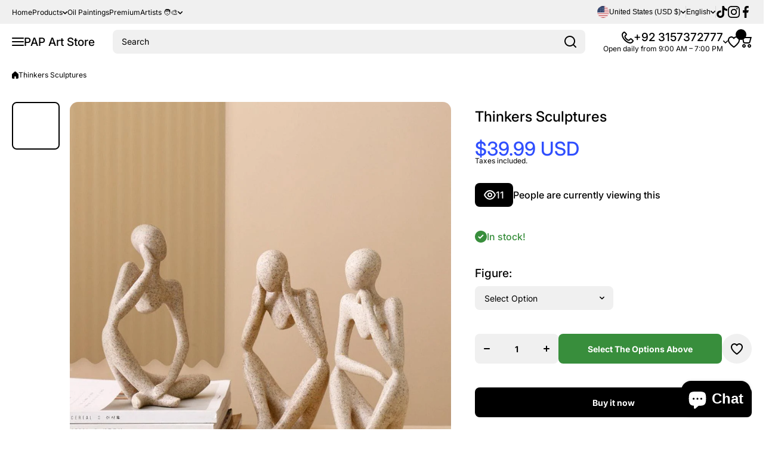

--- FILE ---
content_type: text/html; charset=utf-8
request_url: https://www.paintingartprints.com/products/abstract-thinker-resin-sculpture
body_size: 66283
content:
<!doctype html>
<html class="no-js" lang="en">
  <head>
    <meta charset="utf-8">
    <meta http-equiv="X-UA-Compatible" content="IE=edge">
    <meta name="viewport" content="width=device-width,initial-scale=1">
    <meta name="theme-color" content="">
    <link rel="canonical" href="https://www.paintingartprints.com/products/abstract-thinker-resin-sculpture"><link rel="icon" type="image/png" href="//www.paintingartprints.com/cdn/shop/files/zzz_the_twisted_brush_logo_2.jpg?crop=center&height=32&v=1613563683&width=32"><link rel="preconnect" href="https://fonts.shopifycdn.com" crossorigin><title>
      Thinkers Sculptures
 &ndash; PAP Art Store</title>

    
      <meta name="description" content="Add a unique touch to your home décor with these luxurious Abstract Thinkers Sculptures. Handcrafted with the finest materials, these sculptures are perfect for adding a touch of sophistication and elegance to any room. Their unique shapes and textures create a luxurious atmosphere that is sure to impress. With these t">
    

    

<meta property="og:site_name" content="PAP Art Store">
<meta property="og:url" content="https://www.paintingartprints.com/products/abstract-thinker-resin-sculpture">
<meta property="og:title" content="Thinkers Sculptures">
<meta property="og:type" content="product">
<meta property="og:description" content="Add a unique touch to your home décor with these luxurious Abstract Thinkers Sculptures. Handcrafted with the finest materials, these sculptures are perfect for adding a touch of sophistication and elegance to any room. Their unique shapes and textures create a luxurious atmosphere that is sure to impress. With these t"><meta property="og:image" content="http://www.paintingartprints.com/cdn/shop/products/product-image-1339399802.jpg?v=1689976434">
  <meta property="og:image:secure_url" content="https://www.paintingartprints.com/cdn/shop/products/product-image-1339399802.jpg?v=1689976434">
  <meta property="og:image:width" content="1000">
  <meta property="og:image:height" content="1000"><meta property="og:price:amount" content="39.99">
  <meta property="og:price:currency" content="USD"><meta name="twitter:card" content="summary_large_image">
<meta name="twitter:title" content="Thinkers Sculptures">
<meta name="twitter:description" content="Add a unique touch to your home décor with these luxurious Abstract Thinkers Sculptures. Handcrafted with the finest materials, these sculptures are perfect for adding a touch of sophistication and elegance to any room. Their unique shapes and textures create a luxurious atmosphere that is sure to impress. With these t">
    

    <script async crossorigin fetchpriority="high" src="/cdn/shopifycloud/importmap-polyfill/es-modules-shim.2.4.0.js"></script>
<script src="//www.paintingartprints.com/cdn/shop/t/19/assets/constants.js?v=58251544750838685771764077253" defer="defer"></script>
    <script src="//www.paintingartprints.com/cdn/shop/t/19/assets/pubsub.js?v=158357773527763999511764077254" defer="defer"></script>
    <script src="//www.paintingartprints.com/cdn/shop/t/19/assets/global.js?v=82444287981255857701764077253" defer="defer"></script>

    <script>window.performance && window.performance.mark && window.performance.mark('shopify.content_for_header.start');</script><meta name="facebook-domain-verification" content="apbmwu7d0dplwwocc3wdt39s9786jg">
<meta id="shopify-digital-wallet" name="shopify-digital-wallet" content="/13857587258/digital_wallets/dialog">
<link rel="alternate" hreflang="x-default" href="https://www.paintingartprints.com/products/abstract-thinker-resin-sculpture">
<link rel="alternate" hreflang="en" href="https://www.paintingartprints.com/products/abstract-thinker-resin-sculpture">
<link rel="alternate" hreflang="de" href="https://www.paintingartprints.com/de/products/abstract-thinker-resin-sculpture">
<link rel="alternate" hreflang="es" href="https://www.paintingartprints.com/es/products/abstract-thinker-resin-sculpture">
<link rel="alternate" hreflang="fr" href="https://www.paintingartprints.com/fr/products/abstract-thinker-resin-sculpture">
<link rel="alternate" hreflang="pt" href="https://www.paintingartprints.com/pt/products/abstract-thinker-resin-sculpture">
<link rel="alternate" hreflang="nl" href="https://www.paintingartprints.com/nl/products/abstract-thinker-resin-sculpture">
<link rel="alternate" hreflang="pt-BR" href="https://www.paintingartprints.com/pt-br/products/abstract-thinker-resin-sculpture">
<link rel="alternate" type="application/json+oembed" href="https://www.paintingartprints.com/products/abstract-thinker-resin-sculpture.oembed">
<script async="async" src="/checkouts/internal/preloads.js?locale=en-US"></script>
<script id="shopify-features" type="application/json">{"accessToken":"6dcb12945b541b8d8a4be443822dbee4","betas":["rich-media-storefront-analytics"],"domain":"www.paintingartprints.com","predictiveSearch":true,"shopId":13857587258,"locale":"en"}</script>
<script>var Shopify = Shopify || {};
Shopify.shop = "paintingartprints.myshopify.com";
Shopify.locale = "en";
Shopify.currency = {"active":"USD","rate":"1.0"};
Shopify.country = "US";
Shopify.theme = {"name":"install-me-wokiee-3-0-3","id":156008546561,"schema_name":"Wokiee","schema_version":"3.0.3","theme_store_id":null,"role":"main"};
Shopify.theme.handle = "null";
Shopify.theme.style = {"id":null,"handle":null};
Shopify.cdnHost = "www.paintingartprints.com/cdn";
Shopify.routes = Shopify.routes || {};
Shopify.routes.root = "/";</script>
<script type="module">!function(o){(o.Shopify=o.Shopify||{}).modules=!0}(window);</script>
<script>!function(o){function n(){var o=[];function n(){o.push(Array.prototype.slice.apply(arguments))}return n.q=o,n}var t=o.Shopify=o.Shopify||{};t.loadFeatures=n(),t.autoloadFeatures=n()}(window);</script>
<script id="shop-js-analytics" type="application/json">{"pageType":"product"}</script>
<script defer="defer" async type="module" src="//www.paintingartprints.com/cdn/shopifycloud/shop-js/modules/v2/client.init-shop-cart-sync_BdyHc3Nr.en.esm.js"></script>
<script defer="defer" async type="module" src="//www.paintingartprints.com/cdn/shopifycloud/shop-js/modules/v2/chunk.common_Daul8nwZ.esm.js"></script>
<script type="module">
  await import("//www.paintingartprints.com/cdn/shopifycloud/shop-js/modules/v2/client.init-shop-cart-sync_BdyHc3Nr.en.esm.js");
await import("//www.paintingartprints.com/cdn/shopifycloud/shop-js/modules/v2/chunk.common_Daul8nwZ.esm.js");

  window.Shopify.SignInWithShop?.initShopCartSync?.({"fedCMEnabled":true,"windoidEnabled":true});

</script>
<script>(function() {
  var isLoaded = false;
  function asyncLoad() {
    if (isLoaded) return;
    isLoaded = true;
    var urls = ["https:\/\/gtranslate.io\/shopify\/gtranslate.js?shop=paintingartprints.myshopify.com","https:\/\/seo.apps.avada.io\/scripttag\/avada-seo-installed.js?shop=paintingartprints.myshopify.com","https:\/\/www.paintingartprints.com\/apps\/buckscc\/sdk.min.js?shop=paintingartprints.myshopify.com","https:\/\/sales-pop.carecart.io\/lib\/salesnotifier.js?shop=paintingartprints.myshopify.com"];
    for (var i = 0; i < urls.length; i++) {
      var s = document.createElement('script');
      s.type = 'text/javascript';
      s.async = true;
      s.src = urls[i];
      var x = document.getElementsByTagName('script')[0];
      x.parentNode.insertBefore(s, x);
    }
  };
  if(window.attachEvent) {
    window.attachEvent('onload', asyncLoad);
  } else {
    window.addEventListener('load', asyncLoad, false);
  }
})();</script>
<script id="__st">var __st={"a":13857587258,"offset":18000,"reqid":"730ce5e2-47a5-40c9-99e2-a85e53d092f6-1769001370","pageurl":"www.paintingartprints.com\/products\/abstract-thinker-resin-sculpture","u":"0bdf9d1afced","p":"product","rtyp":"product","rid":2473815670842};</script>
<script>window.ShopifyPaypalV4VisibilityTracking = true;</script>
<script id="captcha-bootstrap">!function(){'use strict';const t='contact',e='account',n='new_comment',o=[[t,t],['blogs',n],['comments',n],[t,'customer']],c=[[e,'customer_login'],[e,'guest_login'],[e,'recover_customer_password'],[e,'create_customer']],r=t=>t.map((([t,e])=>`form[action*='/${t}']:not([data-nocaptcha='true']) input[name='form_type'][value='${e}']`)).join(','),a=t=>()=>t?[...document.querySelectorAll(t)].map((t=>t.form)):[];function s(){const t=[...o],e=r(t);return a(e)}const i='password',u='form_key',d=['recaptcha-v3-token','g-recaptcha-response','h-captcha-response',i],f=()=>{try{return window.sessionStorage}catch{return}},m='__shopify_v',_=t=>t.elements[u];function p(t,e,n=!1){try{const o=window.sessionStorage,c=JSON.parse(o.getItem(e)),{data:r}=function(t){const{data:e,action:n}=t;return t[m]||n?{data:e,action:n}:{data:t,action:n}}(c);for(const[e,n]of Object.entries(r))t.elements[e]&&(t.elements[e].value=n);n&&o.removeItem(e)}catch(o){console.error('form repopulation failed',{error:o})}}const l='form_type',E='cptcha';function T(t){t.dataset[E]=!0}const w=window,h=w.document,L='Shopify',v='ce_forms',y='captcha';let A=!1;((t,e)=>{const n=(g='f06e6c50-85a8-45c8-87d0-21a2b65856fe',I='https://cdn.shopify.com/shopifycloud/storefront-forms-hcaptcha/ce_storefront_forms_captcha_hcaptcha.v1.5.2.iife.js',D={infoText:'Protected by hCaptcha',privacyText:'Privacy',termsText:'Terms'},(t,e,n)=>{const o=w[L][v],c=o.bindForm;if(c)return c(t,g,e,D).then(n);var r;o.q.push([[t,g,e,D],n]),r=I,A||(h.body.append(Object.assign(h.createElement('script'),{id:'captcha-provider',async:!0,src:r})),A=!0)});var g,I,D;w[L]=w[L]||{},w[L][v]=w[L][v]||{},w[L][v].q=[],w[L][y]=w[L][y]||{},w[L][y].protect=function(t,e){n(t,void 0,e),T(t)},Object.freeze(w[L][y]),function(t,e,n,w,h,L){const[v,y,A,g]=function(t,e,n){const i=e?o:[],u=t?c:[],d=[...i,...u],f=r(d),m=r(i),_=r(d.filter((([t,e])=>n.includes(e))));return[a(f),a(m),a(_),s()]}(w,h,L),I=t=>{const e=t.target;return e instanceof HTMLFormElement?e:e&&e.form},D=t=>v().includes(t);t.addEventListener('submit',(t=>{const e=I(t);if(!e)return;const n=D(e)&&!e.dataset.hcaptchaBound&&!e.dataset.recaptchaBound,o=_(e),c=g().includes(e)&&(!o||!o.value);(n||c)&&t.preventDefault(),c&&!n&&(function(t){try{if(!f())return;!function(t){const e=f();if(!e)return;const n=_(t);if(!n)return;const o=n.value;o&&e.removeItem(o)}(t);const e=Array.from(Array(32),(()=>Math.random().toString(36)[2])).join('');!function(t,e){_(t)||t.append(Object.assign(document.createElement('input'),{type:'hidden',name:u})),t.elements[u].value=e}(t,e),function(t,e){const n=f();if(!n)return;const o=[...t.querySelectorAll(`input[type='${i}']`)].map((({name:t})=>t)),c=[...d,...o],r={};for(const[a,s]of new FormData(t).entries())c.includes(a)||(r[a]=s);n.setItem(e,JSON.stringify({[m]:1,action:t.action,data:r}))}(t,e)}catch(e){console.error('failed to persist form',e)}}(e),e.submit())}));const S=(t,e)=>{t&&!t.dataset[E]&&(n(t,e.some((e=>e===t))),T(t))};for(const o of['focusin','change'])t.addEventListener(o,(t=>{const e=I(t);D(e)&&S(e,y())}));const B=e.get('form_key'),M=e.get(l),P=B&&M;t.addEventListener('DOMContentLoaded',(()=>{const t=y();if(P)for(const e of t)e.elements[l].value===M&&p(e,B);[...new Set([...A(),...v().filter((t=>'true'===t.dataset.shopifyCaptcha))])].forEach((e=>S(e,t)))}))}(h,new URLSearchParams(w.location.search),n,t,e,['guest_login'])})(!0,!0)}();</script>
<script integrity="sha256-4kQ18oKyAcykRKYeNunJcIwy7WH5gtpwJnB7kiuLZ1E=" data-source-attribution="shopify.loadfeatures" defer="defer" src="//www.paintingartprints.com/cdn/shopifycloud/storefront/assets/storefront/load_feature-a0a9edcb.js" crossorigin="anonymous"></script>
<script data-source-attribution="shopify.dynamic_checkout.dynamic.init">var Shopify=Shopify||{};Shopify.PaymentButton=Shopify.PaymentButton||{isStorefrontPortableWallets:!0,init:function(){window.Shopify.PaymentButton.init=function(){};var t=document.createElement("script");t.src="https://www.paintingartprints.com/cdn/shopifycloud/portable-wallets/latest/portable-wallets.en.js",t.type="module",document.head.appendChild(t)}};
</script>
<script data-source-attribution="shopify.dynamic_checkout.buyer_consent">
  function portableWalletsHideBuyerConsent(e){var t=document.getElementById("shopify-buyer-consent"),n=document.getElementById("shopify-subscription-policy-button");t&&n&&(t.classList.add("hidden"),t.setAttribute("aria-hidden","true"),n.removeEventListener("click",e))}function portableWalletsShowBuyerConsent(e){var t=document.getElementById("shopify-buyer-consent"),n=document.getElementById("shopify-subscription-policy-button");t&&n&&(t.classList.remove("hidden"),t.removeAttribute("aria-hidden"),n.addEventListener("click",e))}window.Shopify?.PaymentButton&&(window.Shopify.PaymentButton.hideBuyerConsent=portableWalletsHideBuyerConsent,window.Shopify.PaymentButton.showBuyerConsent=portableWalletsShowBuyerConsent);
</script>
<script>
  function portableWalletsCleanup(e){e&&e.src&&console.error("Failed to load portable wallets script "+e.src);var t=document.querySelectorAll("shopify-accelerated-checkout .shopify-payment-button__skeleton, shopify-accelerated-checkout-cart .wallet-cart-button__skeleton"),e=document.getElementById("shopify-buyer-consent");for(let e=0;e<t.length;e++)t[e].remove();e&&e.remove()}function portableWalletsNotLoadedAsModule(e){e instanceof ErrorEvent&&"string"==typeof e.message&&e.message.includes("import.meta")&&"string"==typeof e.filename&&e.filename.includes("portable-wallets")&&(window.removeEventListener("error",portableWalletsNotLoadedAsModule),window.Shopify.PaymentButton.failedToLoad=e,"loading"===document.readyState?document.addEventListener("DOMContentLoaded",window.Shopify.PaymentButton.init):window.Shopify.PaymentButton.init())}window.addEventListener("error",portableWalletsNotLoadedAsModule);
</script>

<script type="module" src="https://www.paintingartprints.com/cdn/shopifycloud/portable-wallets/latest/portable-wallets.en.js" onError="portableWalletsCleanup(this)" crossorigin="anonymous"></script>
<script nomodule>
  document.addEventListener("DOMContentLoaded", portableWalletsCleanup);
</script>

<link id="shopify-accelerated-checkout-styles" rel="stylesheet" media="screen" href="https://www.paintingartprints.com/cdn/shopifycloud/portable-wallets/latest/accelerated-checkout-backwards-compat.css" crossorigin="anonymous">
<style id="shopify-accelerated-checkout-cart">
        #shopify-buyer-consent {
  margin-top: 1em;
  display: inline-block;
  width: 100%;
}

#shopify-buyer-consent.hidden {
  display: none;
}

#shopify-subscription-policy-button {
  background: none;
  border: none;
  padding: 0;
  text-decoration: underline;
  font-size: inherit;
  cursor: pointer;
}

#shopify-subscription-policy-button::before {
  box-shadow: none;
}

      </style>
<link rel="stylesheet" media="screen" href="//www.paintingartprints.com/cdn/shop/t/19/compiled_assets/styles.css?v=3229">
<script>window.performance && window.performance.mark && window.performance.mark('shopify.content_for_header.end');</script>
<script></script>
<style data-shopify>
@font-face {
  font-family: Inter;
  font-weight: 400;
  font-style: normal;
  font-display: swap;
  src: url("//www.paintingartprints.com/cdn/fonts/inter/inter_n4.b2a3f24c19b4de56e8871f609e73ca7f6d2e2bb9.woff2") format("woff2"),
       url("//www.paintingartprints.com/cdn/fonts/inter/inter_n4.af8052d517e0c9ffac7b814872cecc27ae1fa132.woff") format("woff");
}

  @font-face {
  font-family: Inter;
  font-weight: 700;
  font-style: normal;
  font-display: swap;
  src: url("//www.paintingartprints.com/cdn/fonts/inter/inter_n7.02711e6b374660cfc7915d1afc1c204e633421e4.woff2") format("woff2"),
       url("//www.paintingartprints.com/cdn/fonts/inter/inter_n7.6dab87426f6b8813070abd79972ceaf2f8d3b012.woff") format("woff");
}

  @font-face {
  font-family: Inter;
  font-weight: 400;
  font-style: italic;
  font-display: swap;
  src: url("//www.paintingartprints.com/cdn/fonts/inter/inter_i4.feae1981dda792ab80d117249d9c7e0f1017e5b3.woff2") format("woff2"),
       url("//www.paintingartprints.com/cdn/fonts/inter/inter_i4.62773b7113d5e5f02c71486623cf828884c85c6e.woff") format("woff");
}

  @font-face {
  font-family: Inter;
  font-weight: 700;
  font-style: italic;
  font-display: swap;
  src: url("//www.paintingartprints.com/cdn/fonts/inter/inter_i7.b377bcd4cc0f160622a22d638ae7e2cd9b86ea4c.woff2") format("woff2"),
       url("//www.paintingartprints.com/cdn/fonts/inter/inter_i7.7c69a6a34e3bb44fcf6f975857e13b9a9b25beb4.woff") format("woff");
}

@font-face {
  font-family: Inter;
  font-weight: 500;
  font-style: normal;
  font-display: swap;
  src: url("//www.paintingartprints.com/cdn/fonts/inter/inter_n5.d7101d5e168594dd06f56f290dd759fba5431d97.woff2") format("woff2"),
       url("//www.paintingartprints.com/cdn/fonts/inter/inter_n5.5332a76bbd27da00474c136abb1ca3cbbf259068.woff") format("woff");
}

:root {
    --duration-short: .2s;
    --duration-medium: .3s;
    --duration-large: .5s;
    --animation-bezier: ease;--font-body-family: Inter, sans-serif;
    --font-body-style: normal;
    --font-body-weight: 400;
    --font-body-weight-bold: 700;
    --font-button-weight: 700;--font-heading-family: Inter, sans-serif;
    --font-heading-style: normal;
    --font-heading-weight: 500;--font-heading-line-height: normal;--font-heading-scale: 1.0;
    --font-body-scale: 1.0;
    
    --color-body-background: #ffffff;
    --color-body-background-rgb: 255, 255, 255;
    --color-secondary-background: #f0f0f0;
    --color-secondary-background-rgb: 240, 240, 240;
    --color-section-background: var(--color-secondary-background);
    --color-base:#000000;
    --color-base-rgb: 0, 0, 0;
    --color-accent:#304ffe;
    --color-lines: #D9D9D9;
    --color-error: #F44336;--color-tooltip:#000000;--color-media-background:#FFFFFF;
    --color-media-background-hover:#000000;--color-media-icon:#000000;--color-media-icon-hover:#ffffff;--color-media-icon-main:var(--color-media-icon, var(--color-base));
    --color-media-icon-hover-main:var(--color-media-icon-hover, var(--color-base));
    --swiper-pagination-bullet-main:var(--swiper-pagination-bullet, var(--color-base));
    --swiper-pagination-arrow-main:var(--swiper-pagination-arrow, var(--color-base));--color-tooltip-text:#ffffff;
    
    --color-heading-main:var(--color-heading, var(--color-base));
    --color-subheading-main:var(--color-subheading, var(--color-accent));
    --color-text-main:var(--color-text, var(--color-base));
    --color-text-link-main:var(--color-text-link, var(--color-accent));
    --color-text-link-hover-main:var(--color-text-link-hover, var(--color-accent));
    --color-text-icons-main:var(--color-text-icons, var(--color-base));
    --color-icons-main:var(--color-icons, var(--color-base));
    --color-icons-hover-main:var(--color-icons-hover, var(--color-accent));
    --color-social-icons-main:var(--color-social-icons, var(--color-base));
    --color-social-icons-hover-main:var(--color-social-icons-hover, var(--color-accent));
    --color-tooltip-main:var(--color-tooltip, var(--color-accent));
    --color-image-overlay:var(--color-img-overlay, var(--color-base-rgb));
    --color-image-overlay-hex:var(--color-img-overlay-hex, var(--color-base));--color-card-text-main:var(--color-card-text, var(--color-base));
    --color-product-name-main:var(--color-product-name, var(--color-base));
    --color-product-name-main-hover:var(--color-product-name-hover, var(--color-accent));
    --color-price-main:var(--color-price, var(--color-accent));
    --color-save-price:#f44336;
    --color-old-price-main:var(--color-old-price, var(--color-accent));
    --color-meta-products-main:var(--color-meta-products, var(--color-base));
    --color-meta-products-main-hover:var(--color-meta-products-hover, var(--color-accent));
    --color-save-badge:#F44336;
    --color-save-badge-text:#FFFFFF;
    --color-featured-badge:#FF8A00;
    --color-featured-badge-text:#FFFFFF;
    --color-soldout-badge-main:var(--color-soldout-badge, var(--color-base));
    --color-soldout-badge-text:#FFFFFF;
    --color-interface-button:#FFFFFF;
    --color-interface-button-text-main:var(--color-interface-button-text, var(--color-base));
    --color-interface-button-hover-main:var(--color-interface-button-hover, var(--color-base));
    --color-interface-button-text-hover:#FFFFFF;

    --color-interface-button-external:#f0f0f0;
    --color-interface-button-text-main-external:var(--color-interface-button-text-external, var(--color-base));
    --color-interface-button-hover-main-external:var(--color-interface-button-hover-external, var(--color-base));
    --color-interface-button-text-hover-external:#FFFFFF;
    
    --color-countdown-bg:#FFFFFF;
    --color-countdown-text-main:var(--color-countdown-text, var(--color-base));
    --color-image-preloader-bg:#F5F5F5;

    --color-rating-active-main:#FFAB00;
    --color-rating-base-main:#FFE6B3;--color-free-delivery-bar-main:var(--color-free-delivery-bar, var(--color-accent));
    --color-free-delivery-bar-text-main:var(--color-free-delivery-bar-text, var(--color-base));
    --color-free-delivery-bar-full:#388E3C;
    
    --color-simple-dropdown: #ffffff;
    --radius-menu:10px;
    --shadow-modal:4px 8px 20px 0px; /* !!!!!! */
    --shadow-modal-color:#00000017; /* !!!!!! */--shadow: 4px 8px 20px 0 var(--color-shadow-block, rgba(0, 0, 0, 0.15));
    --shadow-mobile: 4px 8px 20px 0 var(--color-shadow-block-mobile, rgba(0, 0, 0, 0.4));--animation-underline-thin: 1px;
    
    --radius: 14px;
    --radius-image: 8px;
    --radius-input: 8px;
    --radius-badge: 8px;
    --radius-button: 8px;
    --radius-button-product-page: 8px;
    --radius-checkbox:14px;
    --radius-table: 10px;
    --radius-color-picker: 100px;
    --radius-button-swatches: 8px;
    --radius-tooltip: 6px;

    --color-input-border:rgba(0,0,0,0);
    --color-input-background-active: #ffffff;
    --color-input-outline-active: #E0E5FF;
    --border-width--input: 1px;/* 1 - 3*/
    --form_field-height: 40px;

    --button-height:40px;
    --button-height-mob:40px;
    --button-width-wide:300px;
    --button-height-big:50px;
    --button-height-big-mob:50px;
    --button-card-width:100%;
    --button-card-width-mob:100%;
    --product-card-price-size: 20px;
    --product-card-price-size-mobile: 20px;--color-input-background-main:var(--color-input-background, var(--color-secondary-background));
    --color-input-text-main:var(--color-input-text, var(--color-base));
    --color-input-icon-main:var(--color-input-icon, var(--color-base));
    --color-input-border-active-main:var(--color-input-border-active, var(--color-accent));
    --color-input-text-active-main:var(--color-input-text-active, var(--color-base));
    --color-input-icon-active-main:var(--color-input-icon-active, var(--color-accent));--color-checkbox-background:var(--color-secondary-background);
    --color-checkbox-border:rgba(0,0,0,0);--color-checkbox-text:var(--color-base);--color-checkbox-background-focused:var(--color-base);--color-checkbox-border-focused:var(--color-base);--color-checkbox-text-hover:var(--color-base);
    --color-checkbox-icon-focused:#ffffff;--color-button-text-dynamic:#ffffff;--color-button-text-dynamic-hover:#ffffff;--color-link-button:var(--color-link-button__, var(--color-accent));
    --color-link-button-icon:var(--color-link-button-icon__, var(--color-accent));
    --color-link-button-hover:var(--color-link-button-hover__, var(--color-base));
    --color-link-button-icon-hover:var(--color-link-button-icon-hover__, var(--color-base));--color-button-opacity-hover_main:1;--color-button-border_main:rgba(0,0,0,0);
    --color-button-border-hover_main:rgba(0,0,0,0);--color-button-text_main:#ffffff;--color-button-text-hover_main:#ffffff;--color-button-icon_main:#ffffff;--color-button-icon-hover_main:#ffffff;--border-button-width_main:0px;--border-button-width-hover_main:0px;
    --border-button-width-value_main:1px;--shadow-button_main:none;
    --shadow-button-hover_main:none;--color-button_secondary:rgba(0,0,0,0);--color-button-opacity-hover_secondary:1;--color-button-border_secondary:var(--color-accent);
    --color-button-border-hover_secondary:rgba(0,0,0,0);--color-button-text-hover_secondary:#ffffff;--color-button-icon-hover_secondary:#ffffff;--border-button-width_secondary:1px;--border-button-width-hover_secondary:0px;
    --border-button-width-value_secondary:1px;--shadow-button_secondary:none;
    --shadow-button-hover_secondary:none;--color-button_checkout:#388e3c;--color-button-opacity-hover_checkout:1;--color-button-border_checkout:rgba(0,0,0,0);
    --color-button-border-hover_checkout:rgba(0,0,0,0);--color-button-text_checkout:#ffffff;--color-button-text-hover_checkout:#ffffff;--color-button-icon_checkout:#ffffff;--color-button-icon-hover_checkout:#ffffff;--border-button-width_checkout:0px;--border-button-width-hover_checkout:0px;
    --border-button-width-value_checkout:0px;--shadow-button_checkout:none;
    --shadow-button-hover_checkout:none;--color-button_addtocart:#388e3c;--color-button-opacity-hover_addtocart:1;--color-button-border_addtocart:rgba(0,0,0,0);
    --color-button-border-hover_addtocart:rgba(0,0,0,0);--color-button-text_addtocart:#ffffff;--color-button-text-hover_addtocart:#ffffff;--color-button-icon_addtocart:#ffffff;--color-button-icon-hover_addtocart:#ffffff;--border-button-width_addtocart:0px;--border-button-width-hover_addtocart:0px;
    --border-button-width-value_addtocart:0px;--shadow-button_addtocart:none;
    --shadow-button-hover_addtocart:none;--color-button-opacity-hover_wishlistpage:1;--color-button-border_wishlistpage:rgba(0,0,0,0);
    --color-button-border-hover_wishlistpage:rgba(0,0,0,0);--color-button-text_wishlistpage:;--color-button-text-hover_wishlistpage:;--color-button-icon-hover_wishlistpage:#ffffff;--border-button-width_wishlistpage:0px;--border-button-width-hover_wishlistpage:0px;
    --border-button-width-value_wishlistpage:0px;--shadow-button_wishlistpage:none;
    --shadow-button-hover_wishlistpage:none;--color-button-opacity-hover_comparepage:1;--color-button-border_comparepage:rgba(0,0,0,0);
    --color-button-border-hover_comparepage:rgba(0,0,0,0);--color-button-text_comparepage:;--color-button-text-hover_comparepage:;--color-button-icon-hover_comparepage:#ffffff;--border-button-width_comparepage:0px;--border-button-width-hover_comparepage:0px;
    --border-button-width-value_comparepage:0px;--shadow-button_comparepage:none;
    --shadow-button-hover_comparepage:none;--color-button-opacity-hover_tabs:1;--color-button-border_tabs:#bdbdbd;
    --color-button-border-hover_tabs:rgba(0,0,0,0);--color-button-text-hover_tabs:#ffffff;--color-button-icon_tabs:;--color-button-icon-hover_tabs:;--border-button-width_tabs:0px;--border-button-width-hover_tabs:0px;
    --border-button-width-value_tabs:0px;--shadow-button_tabs:none;
    --shadow-button-hover_tabs:none;--color-button_swatches:#ffffff;
    --color-button-hover_swatches:#000000;
    --color-button-border_swatches:#bdbdbd;--color-button-border-hover_swatches:#000000;--color-button-text-hover_swatches:#ffffff;--border-button-width_swatches:1px;
    --border-button-width-hover_swatches:1px;
    --border-button-width-value_swatches:1px;--color-button-soldout_swatches:var(--color-secondary-background);--color-border-soldout_swatches:var(--color-lines);--color-text-soldout_swatches:var(--color-base);--color-button_cardswatches:#ffffff;
    --color-button-hover_cardswatches:#000000;
    --color-button-border_cardswatches:#bdbdbd;--color-button-border-hover_cardswatches:#000000;--color-button-text-hover_cardswatches:#ffffff;--border-button-width_cardswatches:1px;
    --border-button-width-hover_cardswatches:1px;
    --border-button-width-value_cardswatches:1px;--color-button-soldout_cardswatches:var(--color-secondary-background);--color-border-soldout_cardswatches:var(--color-lines);--color-text-soldout_cardswatches:var(--color-base);--color-button_filter:#ffffff;
    --color-button-hover_filter:#000000;
    --color-button-border_filter:#bdbdbd;--color-button-border-hover_filter:#000000;--color-button-text-hover_filter:#FFFFFF;--border-button-width_filter:1px;
    --border-button-width-hover_filter:1px;
    --border-button-width-value_filter:1px;--color-button-soldout_filter:var(--color-secondary-background);--color-border-soldout_filter:var(--color-lines);--color-text-soldout_filter:var(--color-base);--color-button_filter_reset:var(--color-secondary-background);
    --color-button-hover_filter_reset:rgba(0,0,0,0);
    --color-button-border_filter_reset:rgba(0,0,0,0);--color-button-border-hover_filter_reset:var(--color-base);--border-button-width_filter_reset:1px;
    --border-button-width-hover_filter_reset:1px;
    --border-button-width-value_filter_reset:1px;--color-button-soldout_filter_reset:;--color-border-soldout_filter_reset:;--color-text-soldout_filter_reset:;--shadow-header:3px 4px 18px 0 rgba(0, 0, 0, 0.15);--shadow-header-mobile:0px 4px 10px 0 rgba(0, 0, 0, 0.1);
    --shadow-header-mobile-invert:0px -4px 10px 0 rgba(0, 0, 0, 0.1);--color_button_reset_all_main:var(--color_button_reset_all, var(--color-base));
    --color_button_reset_all_hover_main:var(--color_button_reset_all_hover, var(--color-accent));
   
    --main-text-top-offset:20px;
    --main-text-bottom-offset:0px;
    --main-text-section-top-offset:16px;
    --main-form-elements-top-offset:16px;
    --main-row-gap-mobile:15px;

    --product-name-size:calc(14px * var(--font-body-scale));
    --product-name-size-mobile:calc(14px * var(--font-body-scale));

    --color-background-pagination-hover:#F5F5F5;

    --font-body-size:calc(16px * var(--font-body-scale));
    --font-body-line-height:normal;
    --font-body2-size:calc(14px * var(--font-body-scale));
    --font-body2-line-height:normal;
    --font-body3-size:calc(12px * var(--font-body-scale));    
    --font-body3-line-height:normal;
    --font-body3-size-no-scale:12px;

    --page-width:1600px;
    --padding-wide-horizontal: 20px;
    --page-padding:20px;
    --padding-wide-horizontal-tablet: 20px;
    --page-padding-phone: 15px;

    --sections-top-spacing:80px;
    --sections-top-spacing-mobile:50px;
    --sections-top-spacing--medium:40px;
    --sections-top-spacing--medium-mobile:40px;
    --sections-top-spacing--small:20px;
    --sections-top-spacing--small-mobile:15px;

    --default-svg-placeholder-aspect-ratio:1.3325;
    --default-svg-placeholder-aspect-ratio-square:1;--auto-text-color-button-light:#ffffff;
    --auto-text-color-button-dark:var(--color-base);--auto-base-bg-color-text:#ffffff;--auto-accent-color-bg: #304ffe;
    --auto-accent-color-text:#ffffff;--visual-display-mask-svg:      url('data:image/svg+xml;utf8,<svg xmlns="http://www.w3.org/2000/svg" preserveAspectRatio="none"><rect x="0" y="0" width="calc(100% - 0px)" height="calc(100% - 0px)" rx="8px" fill="black"/></svg>');
    --visual-display-mask-svg-hover:url('data:image/svg+xml;utf8,<svg xmlns="http://www.w3.org/2000/svg" preserveAspectRatio="none"><rect x="0" y="0" width="calc(100% - 0px)" height="calc(100% - 0px)" rx="4px" fill="black"/></svg>');
    --visual-display-mask-svg-round:url('data:image/svg+xml;utf8,<svg xmlns="http://www.w3.org/2000/svg" preserveAspectRatio="none"><rect x="0" y="0" width="calc(100% - 0px)" height="calc(100% - 0px)" rx="50%" fill="black"/></svg>');
  }
  @media (max-width:1024px){
    :root {
      --shadow: var(--shadow-mobile);
    }
  }
  @media (max-width:576px){
    :root {
      --font-heading-scale: 1.0;
      --font-body-scale: 1.0;
      --font-body-size: calc(16px * var(--font-body-scale));
      --font-body2-size: calc(14px * var(--font-body-scale));
      --font-body3-size: calc(12px * var(--font-body-scale));}
  }

  *,
  *::before,
  *::after {
    box-sizing: border-box;
  }
  html {
    box-sizing: border-box;
    height: 100%;
    scroll-behavior: smooth;
  }
  body {
    display: grid;
    grid-template-rows: auto auto 1fr auto;
    grid-template-columns: 100%;
    min-height: 100%;
    margin: 0;
    font-size: var(--font-body-size);
    line-height: var(--font-body-line-height);
    color: var(--color-base);
    background: var(--color-body-background);
    font-family: var(--font-body-family);
    font-style: var(--font-body-style);
    font-weight: var(--font-body-weight);
    -webkit-text-size-adjust: none;
    text-size-adjust: none;
    overflow-x: hidden;
  }
  [id*="theme-section-"]{
    color: var(--color-text, var(--color-base-section, var(--color-base)));
  }
  .section-text-top-offset{
    --main-text-top-offset:var(--main-text-section-top-offset);
    --main-text-bottom-offset:0;
  }
  .visually-hidden {
    position: absolute!important;
    overflow: hidden;
    margin: -1px;
    border: 0;
    clip: rect(0 0 0 0);
    word-wrap: normal!important;
  }
  .visually-hidden:not(:focus),
  .visually-hidden:not(:focus-visible){
    width: 1px;
    height: 1px;
    padding: 0;
  }table thead th,
  h1,h2,h3,h4,h5,h6,.h1,.h2,.h3,.h4,.h5,.h6{
    letter-spacing:0.0rem;
  }.popup-modal{
    position: fixed;
    overflow: hidden;
  }
  .popup-modal:not(.active){
    opacity: 0;
    visibility: hidden;
    pointer-events: none;
    z-index: -1;
  }
  .custom__scrollbar::-webkit-scrollbar{
    width: 3px;
  }
  .custom__scrollbar--horizontal::-webkit-scrollbar{
    width: 20px;
    height: 3px;
  } 
  .custom__scrollbar::-webkit-scrollbar-track {
    background: transparent;
  }
  .custom__scrollbar::-webkit-scrollbar-thumb {
    background: #D9D9D9;
    border-radius: 14px;
  }
  .custom__scrollbar::-webkit-scrollbar-thumb:hover {
    background:#000000;
  }
  .swiper:not(.swiper-buttons-initialized)~.swiper-control-container{
    display: none;
  }.js img.image-show--fadein:not([src*="data:image/png"]){
    opacity:0;
  }
  .js img.image-show--fadein{
    transition: opacity 1s var(--animation-bezier);
  }
  .js img.image-show--fadein.image-loaded{
    opacity: 1;
  }.collection-list-type2__bg,
  .banner__block-item__content__items.banner__background-box:before{
    backdrop-filter: saturate(180%) blur(20px);
  }
  sticky-filter-modal button.link{
    backdrop-filter: saturate(180%) blur(20px);
    background: rgb(from var(--color-body-background) r g b / 0.7)!important;
  }
  footersticky-nav .footer-sticky-nav{
    backdrop-filter: saturate(180%) blur(20px);
    background: rgb(from var(--color-body-background) r g b / 0.7)!important;
  }
  .section-header .sticky-activated~header .section-background:not(.header__mobile),
  .section-header .sticky-activated~* .header__main:not(:has(.section-background)),
  .section-header .vertical-sticky.sticky-active-works{
    background: var(--matte-effect-bg, rgb(from var(--color-section-background) r g b / 0.7))!important;
    backdrop-filter: saturate(180%) blur(20px);
    transition: all 0.3s var(--animation-bezier);
  }
  @media (min-width:1025px){
    .section-header:hover .sticky-activated~header .section-background,
    .section-header:hover .sticky-activated~* .header__main:not(:has(.section-background)),
    .section-header:hover .vertical-sticky.sticky-active-works{
      background: var(--color-section-background)!important;
    }
  }
  .section-header .sticky-activated~* .header__mobile{
    background:none !important;
  }
  .section-header .sticky-activated~* .header__mobile:after{
    content:"";
    display:flex;
    position:absolute;
    top:0;
    left:0;
    right:0;
    bottom:0;
    background: rgb(from var(--color-body-background) r g b / 0.7);
    backdrop-filter: saturate(180%) blur(20px);
    z-index:-1;
  }
  .section-header:has(.sticky-header[class*="__mobile"].sticky-header__inited.sticky-activated):not(:has(.stickyinit)),
  .section-header .sticky-activated~* .header__desktop__shadow:not(:has(.header__section-background__boxed)){
    background:none;
  }</style><style>
  .page-width,
  .page-wide{
    --grid-padding: var(--padding-wide-horizontal);
    width: 100%;
    max-width: calc(var(--page-width) + var(--grid-padding) * 2);
    margin-left: auto;
    margin-right: auto;
    padding-left: var(--grid-padding);
    padding-right: var(--grid-padding);
  }
  .page-fullwidth{
    --grid-padding: 0;
    width: 100%;
  }
  .page-fullwidth .fullscreen-page-gap-0{
    --page-padding: 0px;
    gap:0;
  }
  .page-wide{
    width: 100%;
    max-width: unset;
    margin-left: unset;
    margin-right: unset;
  }
  [class*="page-grid-"]{
    display: flex;
    flex-wrap: wrap;
    align-content: flex-start;
    row-gap:var(--page-padding-row, var(--page-padding));
    column-gap:var(--page-padding);
  }
  [class*="page-grid-"].no-row-gap{
    row-gap:0;
  }
  [class*="page-grid-"]>*{
    position: relative;
    flex: 0 0 auto;
    width: 100%;
    max-width:calc((100% - var(--page-padding) * (var(--page-grid-value) - 1)) / var(--page-grid-value));
  }
  [class*="page-grid-"].page-vertical-gap-15{
    row-gap:15px;
  }
  [class*="page-grid-"].page-vertical-gap-40{
    row-gap:40px;
  }
  @media (min-width:577px){
    [class*="page-grid-"].page-gap-20{
      gap:20px;
    }
  }
  @media (min-width:1025px){
    .page-width .page-width-half,
    .page-wide .page-width-half{
      max-width: calc(100% / 2 - var(--page-padding) / 2);
      margin-left: auto;
      margin-right: auto;
    }
    .page-width .page-width-eight,
    .page-wide .page-width-eight{
      max-width: calc(100% - (100% + var(--page-padding)) / 12 * 4);
      margin-left: auto;
      margin-right: auto;
    }
    [class*="page-wid"] .page-width-seven{
      max-width: calc(100% - (100% + var(--page-padding)) / 12 * 5);
      margin-left: auto;
      margin-right: auto;
    }
    [class*="page-wid"] .page-width-nine{
      max-width: calc(100% - (100% + var(--page-padding)) / 12 * 3);
      margin-left: auto;
      margin-right: auto;
    }
    [class*="page-wid"] .page-width-ten{
      max-width: calc(100% - (100% + var(--page-padding)) / 12 * 2);
      margin-left: auto;
      margin-right: auto;
    }
    [class*="page-wid"] .page-width-eleven{
      max-width: calc(100% - (100% + var(--page-padding)) / 12 * 1);
      margin-left: auto;
      margin-right: auto;
    }
    .page-sidebar{
      display: grid;
      grid-template-columns: calc(25% - var(--page-padding) / 2) calc(75% - var(--page-padding) / 2);
      row-gap:20px;
      column-gap:var(--page-padding);
    }
    .page-sidebar.page-sidebar--right{
      grid-template-columns: calc(75% - var(--page-padding) / 2) calc(25% - var(--page-padding) / 2);
    }
  }
  @media (min-width:577px) and (max-width:1024px){
    [class*="page-wid"] .page-width-half-st{
      max-width: calc(100% / 2 - var(--page-padding) / 2);
      margin-left: auto;
      margin-right: auto;
    }
    [class*="page-wid"] .page-width-eight-st{
      max-width: calc(100% - (100% + var(--page-padding)) / 12 * 4);
      margin-left: auto;
      margin-right: auto;
    }
    [class*="page-wid"] .page-width-seven-st{
      max-width: calc(100% - (100% + var(--page-padding)) / 12 * 5);
      margin-left: auto;
      margin-right: auto;
    }
    [class*="page-wid"] .page-width-nine-st{
      max-width: calc(100% - (100% + var(--page-padding)) / 12 * 3);
      margin-left: auto;
      margin-right: auto;
    }
    [class*="page-wid"] .page-width-ten-st{
      max-width: calc(100% - (100% + var(--page-padding)) / 12 * 2);
      margin-left: auto;
      margin-right: auto;
    }
    [class*="page-wid"] .page-width-eleven-st{
      max-width: calc(100% - (100% + var(--page-padding)) / 12 * 1);
      margin-left: auto;
      margin-right: auto;
    }
  }
  @media (max-width:1024px){
    .page-width,
    .page-wide{
      --grid-padding: var(--padding-wide-horizontal-tablet);
    }
  }
  @media (max-width: 576px){
    .page-width,
    .page-wide{
      --grid-padding: 15px;
      --page-padding: var(--page-padding-phone);
    }
    [class*="page-grid-"]{
      row-gap:var(--main-row-gap-mobile);
    }
    [class*="page-grid-sp-2"]{
      row-gap:15px;
    }
  }
  .page-grid-12{
    --page-grid-value: 12;
  }
  .page-grid-11{
    --page-grid-value: 11;
  }
  .page-grid-10{
    --page-grid-value: 10;
  }
  .page-grid-9{
    --page-grid-value: 9;
  }
  .page-grid-8{
    --page-grid-value: 8;
  }
  .page-grid-7{
    --page-grid-value: 7;
  }
  .page-grid-6{
    --page-grid-value: 6;
  }
  .page-grid-5{
    --page-grid-value: 5;
  }
  .page-grid-4{
    --page-grid-value: 4;
  }
  .page-grid-3{
    --page-grid-value: 3;
  }
  .page-grid-2{
    --page-grid-value: 2;
  }
  .page-grid-1{
    --page-grid-value: 1;
  }
  @media (max-width:1440px){
    .page-grid-lg-8{
      --page-grid-value: 8;
    }
    .page-grid-lg-7{
      --page-grid-value: 7;
    }
    .page-grid-lg-6{
      --page-grid-value: 6;
    }
    .page-grid-lg-5{
      --page-grid-value: 5;
    }
    .page-grid-lg-4{
      --page-grid-value: 4;
    }
    .page-grid-lg-3{
      --page-grid-value: 3;
    }
    .page-grid-lg-2{
      --page-grid-value: 2;
    }
    .page-grid-lg-1{
      --page-grid-value: 1;
    }
  }
  @media (max-width:1360px){
    .page-grid-md-6{
      --page-grid-value: 6;
    }
    .page-grid-md-5{
      --page-grid-value: 5;
    }
    .page-grid-md-4{
      --page-grid-value: 4;
    }
    .page-grid-md-3{
      --page-grid-value: 3;
    }
    .page-grid-md-2{
      --page-grid-value: 2;
    }
    .page-grid-md-1{
      --page-grid-value: 1;
    }
  }
  @media (max-width:1024px){
    .page-grid-st-8{
      --page-grid-value: 8;
    }
    .page-grid-st-7{
      --page-grid-value: 7;
    }
    .page-grid-st-6{
      --page-grid-value: 6;
    }
    .page-grid-st-5{
      --page-grid-value: 5;
    }
    .page-grid-st-4{
      --page-grid-value: 4;
    }
    .page-grid-st-3{
      --page-grid-value: 3;
    }
    .page-grid-st-2{
      --page-grid-value: 2;
    }
    .page-grid-st-1{
      --page-grid-value: 1;
    }
  }
  @media (max-width:576px){
    .page-grid-sp-3{
      --page-grid-value: 3;
    }
    .page-grid-sp-2{
      --page-grid-value: 2;
    }
    .page-grid-sp-1{
      --page-grid-value: 1;
    }
  }
  .top-spacing-none{
    --sections-top-spacing-current: 0;
  }
  .top-spacing-small{
    --sections-top-spacing-current: var(--sections-top-spacing--small);
    --sections-top-spacing-current-mobile: var(--sections-top-spacing--small-mobile);
  }
  .top-spacing-medium{
    --sections-top-spacing-current: var(--sections-top-spacing--medium);
    --sections-top-spacing-current-mobile: var(--sections-top-spacing--medium-mobile);
  }
  .top-spacing-normal{
    --sections-top-spacing-current: var(--sections-top-spacing);
    --sections-top-spacing-current-mobile: var(--sections-top-spacing-mobile);
  }
  [class*="top-spacing-"]{
    margin-top: var(--sections-top-spacing-current);
  }
  @media (min-width:1025px){
    .hide-lg{
      display:none !important;
    }
  }
  @media (min-width:577px) and (max-width:1024px){
    .hide-st{
      display:none !important;
    }
  }
  @media (max-width:576px){
    [class*="top-spacing-"]{
      margin-top: var(--sections-top-spacing-current-mobile);
    }
    .hide-sp{
      display:none !important;
    }
  }
  .product-card__image swiper-slider:not(.swiper-initialized) .swiper-slide:not(:first-child){
    display:none;
  }
</style><link href="//www.paintingartprints.com/cdn/shop/t/19/assets/base.css?v=175267610853092135151764077253" rel="stylesheet" type="text/css" media="all" />
    
<link rel="preload" as="font" href="//www.paintingartprints.com/cdn/fonts/inter/inter_n4.b2a3f24c19b4de56e8871f609e73ca7f6d2e2bb9.woff2" type="font/woff2" crossorigin><link rel="preload" as="font" href="//www.paintingartprints.com/cdn/fonts/inter/inter_n5.d7101d5e168594dd06f56f290dd759fba5431d97.woff2" type="font/woff2" crossorigin><link href="//www.paintingartprints.com/cdn/shop/t/19/assets/component-localization-form.css?v=176819851031048872601764077253" rel="stylesheet" type="text/css" media="all" />
      <script src="//www.paintingartprints.com/cdn/shop/t/19/assets/localization-form.js?v=87382945736228826471764077253" defer="defer"></script><link rel="stylesheet" href="//www.paintingartprints.com/cdn/shop/t/19/assets/component-predictive-search.css?v=101440861019289210971764077253" media="print" onload="this.media='all'"><script>
      document.documentElement.className = document.documentElement.className.replace('no-js', 'js');
      if (Shopify.designMode) {
        document.documentElement.classList.add('shopify-design-mode');
      }
    </script>
    <script type="importmap">
      {
        "imports": {
          "@theme/module-change-svg-id": "//www.paintingartprints.com/cdn/shop/t/19/assets/module-change-svg-id.js?v=17867802175726580501764077254",
          "@theme/module-parallax": "//www.paintingartprints.com/cdn/shop/t/19/assets/module-parallax.js?v=155834205785858661611764077254",
          "@theme/module-countUp": "//www.paintingartprints.com/cdn/shop/t/19/assets/module-countUp.js?v=145688113582371974871764077254",
          "@theme/countUp": "//www.paintingartprints.com/cdn/shop/t/19/assets/countUp.min.js?v=116552081584370492671764077253",
          "@theme/image-comparison": "//www.paintingartprints.com/cdn/shop/t/19/assets/module-image-comparison.js?v=145432832923527425101764077254",
          "@theme/module-lookbook": "//www.paintingartprints.com/cdn/shop/t/19/assets/module-lookbook.js?v=145911842225815056471764077254",
          "@theme/module-animated-badge": "//www.paintingartprints.com/cdn/shop/t/19/assets/module-animated-badge.js?v=44987141674152197141764077254",
          "@theme/module-footersticky-nav": "//www.paintingartprints.com/cdn/shop/t/19/assets/module-footersticky-nav.js?v=95664998627981962651764077254",
          "@theme/module-current-sales-popup": "//www.paintingartprints.com/cdn/shop/t/19/assets/module-current-sales-popup.js?v=13982772015765354861764077254"
        }
      }
    </script>
  <!-- BEGIN app block: shopify://apps/judge-me-reviews/blocks/judgeme_core/61ccd3b1-a9f2-4160-9fe9-4fec8413e5d8 --><!-- Start of Judge.me Core -->






<link rel="dns-prefetch" href="https://cdnwidget.judge.me">
<link rel="dns-prefetch" href="https://cdn.judge.me">
<link rel="dns-prefetch" href="https://cdn1.judge.me">
<link rel="dns-prefetch" href="https://api.judge.me">

<script data-cfasync='false' class='jdgm-settings-script'>window.jdgmSettings={"pagination":5,"disable_web_reviews":false,"badge_no_review_text":"No reviews","badge_n_reviews_text":"{{ n }} review/reviews","hide_badge_preview_if_no_reviews":true,"badge_hide_text":false,"enforce_center_preview_badge":false,"widget_title":"Customer Reviews","widget_open_form_text":"Write a review","widget_close_form_text":"Cancel review","widget_refresh_page_text":"Refresh page","widget_summary_text":"Based on {{ number_of_reviews }} review/reviews","widget_no_review_text":"Be the first to write a review","widget_name_field_text":"Display name","widget_verified_name_field_text":"Verified Name (public)","widget_name_placeholder_text":"Display name","widget_required_field_error_text":"This field is required.","widget_email_field_text":"Email address","widget_verified_email_field_text":"Verified Email (private, can not be edited)","widget_email_placeholder_text":"Your email address","widget_email_field_error_text":"Please enter a valid email address.","widget_rating_field_text":"Rating","widget_review_title_field_text":"Review Title","widget_review_title_placeholder_text":"Give your review a title","widget_review_body_field_text":"Review content","widget_review_body_placeholder_text":"Start writing here...","widget_pictures_field_text":"Picture/Video (optional)","widget_submit_review_text":"Submit Review","widget_submit_verified_review_text":"Submit Verified Review","widget_submit_success_msg_with_auto_publish":"Thank you! Please refresh the page in a few moments to see your review. You can remove or edit your review by logging into \u003ca href='https://judge.me/login' target='_blank' rel='nofollow noopener'\u003eJudge.me\u003c/a\u003e","widget_submit_success_msg_no_auto_publish":"Thank you! Your review will be published as soon as it is approved by the shop admin. You can remove or edit your review by logging into \u003ca href='https://judge.me/login' target='_blank' rel='nofollow noopener'\u003eJudge.me\u003c/a\u003e","widget_show_default_reviews_out_of_total_text":"Showing {{ n_reviews_shown }} out of {{ n_reviews }} reviews.","widget_show_all_link_text":"Show all","widget_show_less_link_text":"Show less","widget_author_said_text":"{{ reviewer_name }} said:","widget_days_text":"{{ n }} days ago","widget_weeks_text":"{{ n }} week/weeks ago","widget_months_text":"{{ n }} month/months ago","widget_years_text":"{{ n }} year/years ago","widget_yesterday_text":"Yesterday","widget_today_text":"Today","widget_replied_text":"\u003e\u003e {{ shop_name }} replied:","widget_read_more_text":"Read more","widget_reviewer_name_as_initial":"","widget_rating_filter_color":"#fbcd0a","widget_rating_filter_see_all_text":"See all reviews","widget_sorting_most_recent_text":"Most Recent","widget_sorting_highest_rating_text":"Highest Rating","widget_sorting_lowest_rating_text":"Lowest Rating","widget_sorting_with_pictures_text":"Only Pictures","widget_sorting_most_helpful_text":"Most Helpful","widget_open_question_form_text":"Ask a question","widget_reviews_subtab_text":"Reviews","widget_questions_subtab_text":"Questions","widget_question_label_text":"Question","widget_answer_label_text":"Answer","widget_question_placeholder_text":"Write your question here","widget_submit_question_text":"Submit Question","widget_question_submit_success_text":"Thank you for your question! We will notify you once it gets answered.","verified_badge_text":"Verified","verified_badge_bg_color":"","verified_badge_text_color":"","verified_badge_placement":"left-of-reviewer-name","widget_review_max_height":"","widget_hide_border":false,"widget_social_share":false,"widget_thumb":false,"widget_review_location_show":false,"widget_location_format":"","all_reviews_include_out_of_store_products":true,"all_reviews_out_of_store_text":"(out of store)","all_reviews_pagination":100,"all_reviews_product_name_prefix_text":"about","enable_review_pictures":false,"enable_question_anwser":false,"widget_theme":"default","review_date_format":"mm/dd/yyyy","default_sort_method":"most-recent","widget_product_reviews_subtab_text":"Product Reviews","widget_shop_reviews_subtab_text":"Shop Reviews","widget_other_products_reviews_text":"Reviews for other products","widget_store_reviews_subtab_text":"Store reviews","widget_no_store_reviews_text":"This store hasn't received any reviews yet","widget_web_restriction_product_reviews_text":"This product hasn't received any reviews yet","widget_no_items_text":"No items found","widget_show_more_text":"Show more","widget_write_a_store_review_text":"Write a Store Review","widget_other_languages_heading":"Reviews in Other Languages","widget_translate_review_text":"Translate review to {{ language }}","widget_translating_review_text":"Translating...","widget_show_original_translation_text":"Show original ({{ language }})","widget_translate_review_failed_text":"Review couldn't be translated.","widget_translate_review_retry_text":"Retry","widget_translate_review_try_again_later_text":"Try again later","show_product_url_for_grouped_product":false,"widget_sorting_pictures_first_text":"Pictures First","show_pictures_on_all_rev_page_mobile":false,"show_pictures_on_all_rev_page_desktop":false,"floating_tab_hide_mobile_install_preference":false,"floating_tab_button_name":"★ Reviews","floating_tab_title":"Let customers speak for us","floating_tab_button_color":"","floating_tab_button_background_color":"","floating_tab_url":"","floating_tab_url_enabled":false,"floating_tab_tab_style":"text","all_reviews_text_badge_text":"Customers rate us {{ shop.metafields.judgeme.all_reviews_rating | round: 1 }}/5 based on {{ shop.metafields.judgeme.all_reviews_count }} reviews.","all_reviews_text_badge_text_branded_style":"{{ shop.metafields.judgeme.all_reviews_rating | round: 1 }} out of 5 stars based on {{ shop.metafields.judgeme.all_reviews_count }} reviews","is_all_reviews_text_badge_a_link":false,"show_stars_for_all_reviews_text_badge":false,"all_reviews_text_badge_url":"","all_reviews_text_style":"text","all_reviews_text_color_style":"judgeme_brand_color","all_reviews_text_color":"#108474","all_reviews_text_show_jm_brand":true,"featured_carousel_show_header":true,"featured_carousel_title":"Let customers speak for us","testimonials_carousel_title":"Customers are saying","videos_carousel_title":"Real customer stories","cards_carousel_title":"Customers are saying","featured_carousel_count_text":"from {{ n }} reviews","featured_carousel_add_link_to_all_reviews_page":false,"featured_carousel_url":"","featured_carousel_show_images":true,"featured_carousel_autoslide_interval":5,"featured_carousel_arrows_on_the_sides":false,"featured_carousel_height":250,"featured_carousel_width":80,"featured_carousel_image_size":0,"featured_carousel_image_height":250,"featured_carousel_arrow_color":"#eeeeee","verified_count_badge_style":"vintage","verified_count_badge_orientation":"horizontal","verified_count_badge_color_style":"judgeme_brand_color","verified_count_badge_color":"#108474","is_verified_count_badge_a_link":false,"verified_count_badge_url":"","verified_count_badge_show_jm_brand":true,"widget_rating_preset_default":5,"widget_first_sub_tab":"product-reviews","widget_show_histogram":true,"widget_histogram_use_custom_color":false,"widget_pagination_use_custom_color":false,"widget_star_use_custom_color":false,"widget_verified_badge_use_custom_color":false,"widget_write_review_use_custom_color":false,"picture_reminder_submit_button":"Upload Pictures","enable_review_videos":false,"mute_video_by_default":false,"widget_sorting_videos_first_text":"Videos First","widget_review_pending_text":"Pending","featured_carousel_items_for_large_screen":3,"social_share_options_order":"Facebook,Twitter","remove_microdata_snippet":true,"disable_json_ld":false,"enable_json_ld_products":false,"preview_badge_show_question_text":false,"preview_badge_no_question_text":"No questions","preview_badge_n_question_text":"{{ number_of_questions }} question/questions","qa_badge_show_icon":false,"qa_badge_position":"same-row","remove_judgeme_branding":false,"widget_add_search_bar":false,"widget_search_bar_placeholder":"Search","widget_sorting_verified_only_text":"Verified only","featured_carousel_theme":"default","featured_carousel_show_rating":true,"featured_carousel_show_title":true,"featured_carousel_show_body":true,"featured_carousel_show_date":false,"featured_carousel_show_reviewer":true,"featured_carousel_show_product":false,"featured_carousel_header_background_color":"#108474","featured_carousel_header_text_color":"#ffffff","featured_carousel_name_product_separator":"reviewed","featured_carousel_full_star_background":"#108474","featured_carousel_empty_star_background":"#dadada","featured_carousel_vertical_theme_background":"#f9fafb","featured_carousel_verified_badge_enable":false,"featured_carousel_verified_badge_color":"#108474","featured_carousel_border_style":"round","featured_carousel_review_line_length_limit":3,"featured_carousel_more_reviews_button_text":"Read more reviews","featured_carousel_view_product_button_text":"View product","all_reviews_page_load_reviews_on":"scroll","all_reviews_page_load_more_text":"Load More Reviews","disable_fb_tab_reviews":false,"enable_ajax_cdn_cache":false,"widget_public_name_text":"displayed publicly like","default_reviewer_name":"John Smith","default_reviewer_name_has_non_latin":true,"widget_reviewer_anonymous":"Anonymous","medals_widget_title":"Judge.me Review Medals","medals_widget_background_color":"#f9fafb","medals_widget_position":"footer_all_pages","medals_widget_border_color":"#f9fafb","medals_widget_verified_text_position":"left","medals_widget_use_monochromatic_version":false,"medals_widget_elements_color":"#108474","show_reviewer_avatar":true,"widget_invalid_yt_video_url_error_text":"Not a YouTube video URL","widget_max_length_field_error_text":"Please enter no more than {0} characters.","widget_show_country_flag":false,"widget_show_collected_via_shop_app":true,"widget_verified_by_shop_badge_style":"light","widget_verified_by_shop_text":"Verified by Shop","widget_show_photo_gallery":false,"widget_load_with_code_splitting":true,"widget_ugc_install_preference":false,"widget_ugc_title":"Made by us, Shared by you","widget_ugc_subtitle":"Tag us to see your picture featured in our page","widget_ugc_arrows_color":"#ffffff","widget_ugc_primary_button_text":"Buy Now","widget_ugc_primary_button_background_color":"#108474","widget_ugc_primary_button_text_color":"#ffffff","widget_ugc_primary_button_border_width":"0","widget_ugc_primary_button_border_style":"none","widget_ugc_primary_button_border_color":"#108474","widget_ugc_primary_button_border_radius":"25","widget_ugc_secondary_button_text":"Load More","widget_ugc_secondary_button_background_color":"#ffffff","widget_ugc_secondary_button_text_color":"#108474","widget_ugc_secondary_button_border_width":"2","widget_ugc_secondary_button_border_style":"solid","widget_ugc_secondary_button_border_color":"#108474","widget_ugc_secondary_button_border_radius":"25","widget_ugc_reviews_button_text":"View Reviews","widget_ugc_reviews_button_background_color":"#ffffff","widget_ugc_reviews_button_text_color":"#108474","widget_ugc_reviews_button_border_width":"2","widget_ugc_reviews_button_border_style":"solid","widget_ugc_reviews_button_border_color":"#108474","widget_ugc_reviews_button_border_radius":"25","widget_ugc_reviews_button_link_to":"judgeme-reviews-page","widget_ugc_show_post_date":true,"widget_ugc_max_width":"800","widget_rating_metafield_value_type":true,"widget_primary_color":"#108474","widget_enable_secondary_color":false,"widget_secondary_color":"#edf5f5","widget_summary_average_rating_text":"{{ average_rating }} out of 5","widget_media_grid_title":"Customer photos \u0026 videos","widget_media_grid_see_more_text":"See more","widget_round_style":false,"widget_show_product_medals":true,"widget_verified_by_judgeme_text":"Verified by Judge.me","widget_show_store_medals":true,"widget_verified_by_judgeme_text_in_store_medals":"Verified by Judge.me","widget_media_field_exceed_quantity_message":"Sorry, we can only accept {{ max_media }} for one review.","widget_media_field_exceed_limit_message":"{{ file_name }} is too large, please select a {{ media_type }} less than {{ size_limit }}MB.","widget_review_submitted_text":"Review Submitted!","widget_question_submitted_text":"Question Submitted!","widget_close_form_text_question":"Cancel","widget_write_your_answer_here_text":"Write your answer here","widget_enabled_branded_link":true,"widget_show_collected_by_judgeme":false,"widget_reviewer_name_color":"","widget_write_review_text_color":"","widget_write_review_bg_color":"","widget_collected_by_judgeme_text":"collected by Judge.me","widget_pagination_type":"standard","widget_load_more_text":"Load More","widget_load_more_color":"#108474","widget_full_review_text":"Full Review","widget_read_more_reviews_text":"Read More Reviews","widget_read_questions_text":"Read Questions","widget_questions_and_answers_text":"Questions \u0026 Answers","widget_verified_by_text":"Verified by","widget_verified_text":"Verified","widget_number_of_reviews_text":"{{ number_of_reviews }} reviews","widget_back_button_text":"Back","widget_next_button_text":"Next","widget_custom_forms_filter_button":"Filters","custom_forms_style":"vertical","widget_show_review_information":false,"how_reviews_are_collected":"How reviews are collected?","widget_show_review_keywords":false,"widget_gdpr_statement":"How we use your data: We'll only contact you about the review you left, and only if necessary. By submitting your review, you agree to Judge.me's \u003ca href='https://judge.me/terms' target='_blank' rel='nofollow noopener'\u003eterms\u003c/a\u003e, \u003ca href='https://judge.me/privacy' target='_blank' rel='nofollow noopener'\u003eprivacy\u003c/a\u003e and \u003ca href='https://judge.me/content-policy' target='_blank' rel='nofollow noopener'\u003econtent\u003c/a\u003e policies.","widget_multilingual_sorting_enabled":false,"widget_translate_review_content_enabled":false,"widget_translate_review_content_method":"manual","popup_widget_review_selection":"automatically_with_pictures","popup_widget_round_border_style":true,"popup_widget_show_title":true,"popup_widget_show_body":true,"popup_widget_show_reviewer":false,"popup_widget_show_product":true,"popup_widget_show_pictures":true,"popup_widget_use_review_picture":true,"popup_widget_show_on_home_page":true,"popup_widget_show_on_product_page":true,"popup_widget_show_on_collection_page":true,"popup_widget_show_on_cart_page":true,"popup_widget_position":"bottom_left","popup_widget_first_review_delay":5,"popup_widget_duration":5,"popup_widget_interval":5,"popup_widget_review_count":5,"popup_widget_hide_on_mobile":true,"review_snippet_widget_round_border_style":true,"review_snippet_widget_card_color":"#FFFFFF","review_snippet_widget_slider_arrows_background_color":"#FFFFFF","review_snippet_widget_slider_arrows_color":"#000000","review_snippet_widget_star_color":"#108474","show_product_variant":false,"all_reviews_product_variant_label_text":"Variant: ","widget_show_verified_branding":false,"widget_ai_summary_title":"Customers say","widget_ai_summary_disclaimer":"AI-powered review summary based on recent customer reviews","widget_show_ai_summary":false,"widget_show_ai_summary_bg":false,"widget_show_review_title_input":true,"redirect_reviewers_invited_via_email":"review_widget","request_store_review_after_product_review":false,"request_review_other_products_in_order":false,"review_form_color_scheme":"default","review_form_corner_style":"square","review_form_star_color":{},"review_form_text_color":"#333333","review_form_background_color":"#ffffff","review_form_field_background_color":"#fafafa","review_form_button_color":{},"review_form_button_text_color":"#ffffff","review_form_modal_overlay_color":"#000000","review_content_screen_title_text":"How would you rate this product?","review_content_introduction_text":"We would love it if you would share a bit about your experience.","store_review_form_title_text":"How would you rate this store?","store_review_form_introduction_text":"We would love it if you would share a bit about your experience.","show_review_guidance_text":true,"one_star_review_guidance_text":"Poor","five_star_review_guidance_text":"Great","customer_information_screen_title_text":"About you","customer_information_introduction_text":"Please tell us more about you.","custom_questions_screen_title_text":"Your experience in more detail","custom_questions_introduction_text":"Here are a few questions to help us understand more about your experience.","review_submitted_screen_title_text":"Thanks for your review!","review_submitted_screen_thank_you_text":"We are processing it and it will appear on the store soon.","review_submitted_screen_email_verification_text":"Please confirm your email by clicking the link we just sent you. This helps us keep reviews authentic.","review_submitted_request_store_review_text":"Would you like to share your experience of shopping with us?","review_submitted_review_other_products_text":"Would you like to review these products?","store_review_screen_title_text":"Would you like to share your experience of shopping with us?","store_review_introduction_text":"We value your feedback and use it to improve. Please share any thoughts or suggestions you have.","reviewer_media_screen_title_picture_text":"Share a picture","reviewer_media_introduction_picture_text":"Upload a photo to support your review.","reviewer_media_screen_title_video_text":"Share a video","reviewer_media_introduction_video_text":"Upload a video to support your review.","reviewer_media_screen_title_picture_or_video_text":"Share a picture or video","reviewer_media_introduction_picture_or_video_text":"Upload a photo or video to support your review.","reviewer_media_youtube_url_text":"Paste your Youtube URL here","advanced_settings_next_step_button_text":"Next","advanced_settings_close_review_button_text":"Close","modal_write_review_flow":false,"write_review_flow_required_text":"Required","write_review_flow_privacy_message_text":"We respect your privacy.","write_review_flow_anonymous_text":"Post review as anonymous","write_review_flow_visibility_text":"This won't be visible to other customers.","write_review_flow_multiple_selection_help_text":"Select as many as you like","write_review_flow_single_selection_help_text":"Select one option","write_review_flow_required_field_error_text":"This field is required","write_review_flow_invalid_email_error_text":"Please enter a valid email address","write_review_flow_max_length_error_text":"Max. {{ max_length }} characters.","write_review_flow_media_upload_text":"\u003cb\u003eClick to upload\u003c/b\u003e or drag and drop","write_review_flow_gdpr_statement":"We'll only contact you about your review if necessary. By submitting your review, you agree to our \u003ca href='https://judge.me/terms' target='_blank' rel='nofollow noopener'\u003eterms and conditions\u003c/a\u003e and \u003ca href='https://judge.me/privacy' target='_blank' rel='nofollow noopener'\u003eprivacy policy\u003c/a\u003e.","rating_only_reviews_enabled":false,"show_negative_reviews_help_screen":false,"new_review_flow_help_screen_rating_threshold":3,"negative_review_resolution_screen_title_text":"Tell us more","negative_review_resolution_text":"Your experience matters to us. If there were issues with your purchase, we're here to help. Feel free to reach out to us, we'd love the opportunity to make things right.","negative_review_resolution_button_text":"Contact us","negative_review_resolution_proceed_with_review_text":"Leave a review","negative_review_resolution_subject":"Issue with purchase from {{ shop_name }}.{{ order_name }}","preview_badge_collection_page_install_status":false,"widget_review_custom_css":"","preview_badge_custom_css":"","preview_badge_stars_count":"5-stars","featured_carousel_custom_css":"","floating_tab_custom_css":"","all_reviews_widget_custom_css":"","medals_widget_custom_css":"","verified_badge_custom_css":"","all_reviews_text_custom_css":"","transparency_badges_collected_via_store_invite":false,"transparency_badges_from_another_provider":false,"transparency_badges_collected_from_store_visitor":false,"transparency_badges_collected_by_verified_review_provider":false,"transparency_badges_earned_reward":false,"transparency_badges_collected_via_store_invite_text":"Review collected via store invitation","transparency_badges_from_another_provider_text":"Review collected from another provider","transparency_badges_collected_from_store_visitor_text":"Review collected from a store visitor","transparency_badges_written_in_google_text":"Review written in Google","transparency_badges_written_in_etsy_text":"Review written in Etsy","transparency_badges_written_in_shop_app_text":"Review written in Shop App","transparency_badges_earned_reward_text":"Review earned a reward for future purchase","product_review_widget_per_page":10,"widget_store_review_label_text":"Review about the store","checkout_comment_extension_title_on_product_page":"Customer Comments","checkout_comment_extension_num_latest_comment_show":5,"checkout_comment_extension_format":"name_and_timestamp","checkout_comment_customer_name":"last_initial","checkout_comment_comment_notification":true,"preview_badge_collection_page_install_preference":true,"preview_badge_home_page_install_preference":false,"preview_badge_product_page_install_preference":true,"review_widget_install_preference":"inside-tab","review_carousel_install_preference":false,"floating_reviews_tab_install_preference":"none","verified_reviews_count_badge_install_preference":false,"all_reviews_text_install_preference":false,"review_widget_best_location":true,"judgeme_medals_install_preference":false,"review_widget_revamp_enabled":false,"review_widget_qna_enabled":false,"review_widget_header_theme":"minimal","review_widget_widget_title_enabled":true,"review_widget_header_text_size":"medium","review_widget_header_text_weight":"regular","review_widget_average_rating_style":"compact","review_widget_bar_chart_enabled":true,"review_widget_bar_chart_type":"numbers","review_widget_bar_chart_style":"standard","review_widget_expanded_media_gallery_enabled":false,"review_widget_reviews_section_theme":"standard","review_widget_image_style":"thumbnails","review_widget_review_image_ratio":"square","review_widget_stars_size":"medium","review_widget_verified_badge":"standard_text","review_widget_review_title_text_size":"medium","review_widget_review_text_size":"medium","review_widget_review_text_length":"medium","review_widget_number_of_columns_desktop":3,"review_widget_carousel_transition_speed":5,"review_widget_custom_questions_answers_display":"always","review_widget_button_text_color":"#FFFFFF","review_widget_text_color":"#000000","review_widget_lighter_text_color":"#7B7B7B","review_widget_corner_styling":"soft","review_widget_review_word_singular":"review","review_widget_review_word_plural":"reviews","review_widget_voting_label":"Helpful?","review_widget_shop_reply_label":"Reply from {{ shop_name }}:","review_widget_filters_title":"Filters","qna_widget_question_word_singular":"Question","qna_widget_question_word_plural":"Questions","qna_widget_answer_reply_label":"Answer from {{ answerer_name }}:","qna_content_screen_title_text":"Ask a question about this product","qna_widget_question_required_field_error_text":"Please enter your question.","qna_widget_flow_gdpr_statement":"We'll only contact you about your question if necessary. By submitting your question, you agree to our \u003ca href='https://judge.me/terms' target='_blank' rel='nofollow noopener'\u003eterms and conditions\u003c/a\u003e and \u003ca href='https://judge.me/privacy' target='_blank' rel='nofollow noopener'\u003eprivacy policy\u003c/a\u003e.","qna_widget_question_submitted_text":"Thanks for your question!","qna_widget_close_form_text_question":"Close","qna_widget_question_submit_success_text":"We’ll notify you by email when your question is answered.","all_reviews_widget_v2025_enabled":false,"all_reviews_widget_v2025_header_theme":"default","all_reviews_widget_v2025_widget_title_enabled":true,"all_reviews_widget_v2025_header_text_size":"medium","all_reviews_widget_v2025_header_text_weight":"regular","all_reviews_widget_v2025_average_rating_style":"compact","all_reviews_widget_v2025_bar_chart_enabled":true,"all_reviews_widget_v2025_bar_chart_type":"numbers","all_reviews_widget_v2025_bar_chart_style":"standard","all_reviews_widget_v2025_expanded_media_gallery_enabled":false,"all_reviews_widget_v2025_show_store_medals":true,"all_reviews_widget_v2025_show_photo_gallery":true,"all_reviews_widget_v2025_show_review_keywords":false,"all_reviews_widget_v2025_show_ai_summary":false,"all_reviews_widget_v2025_show_ai_summary_bg":false,"all_reviews_widget_v2025_add_search_bar":false,"all_reviews_widget_v2025_default_sort_method":"most-recent","all_reviews_widget_v2025_reviews_per_page":10,"all_reviews_widget_v2025_reviews_section_theme":"default","all_reviews_widget_v2025_image_style":"thumbnails","all_reviews_widget_v2025_review_image_ratio":"square","all_reviews_widget_v2025_stars_size":"medium","all_reviews_widget_v2025_verified_badge":"bold_badge","all_reviews_widget_v2025_review_title_text_size":"medium","all_reviews_widget_v2025_review_text_size":"medium","all_reviews_widget_v2025_review_text_length":"medium","all_reviews_widget_v2025_number_of_columns_desktop":3,"all_reviews_widget_v2025_carousel_transition_speed":5,"all_reviews_widget_v2025_custom_questions_answers_display":"always","all_reviews_widget_v2025_show_product_variant":false,"all_reviews_widget_v2025_show_reviewer_avatar":true,"all_reviews_widget_v2025_reviewer_name_as_initial":"","all_reviews_widget_v2025_review_location_show":false,"all_reviews_widget_v2025_location_format":"","all_reviews_widget_v2025_show_country_flag":false,"all_reviews_widget_v2025_verified_by_shop_badge_style":"light","all_reviews_widget_v2025_social_share":false,"all_reviews_widget_v2025_social_share_options_order":"Facebook,Twitter,LinkedIn,Pinterest","all_reviews_widget_v2025_pagination_type":"standard","all_reviews_widget_v2025_button_text_color":"#FFFFFF","all_reviews_widget_v2025_text_color":"#000000","all_reviews_widget_v2025_lighter_text_color":"#7B7B7B","all_reviews_widget_v2025_corner_styling":"soft","all_reviews_widget_v2025_title":"Customer reviews","all_reviews_widget_v2025_ai_summary_title":"Customers say about this store","all_reviews_widget_v2025_no_review_text":"Be the first to write a review","platform":"shopify","branding_url":"https://app.judge.me/reviews","branding_text":"Powered by Judge.me","locale":"en","reply_name":"PAP Art Store","widget_version":"2.1","footer":true,"autopublish":false,"review_dates":true,"enable_custom_form":false,"shop_use_review_site":false,"shop_locale":"en","enable_multi_locales_translations":false,"show_review_title_input":true,"review_verification_email_status":"always","can_be_branded":false,"reply_name_text":"PAP Art Store"};</script> <style class='jdgm-settings-style'>.jdgm-xx{left:0}.jdgm-histogram .jdgm-histogram__bar-content{background:#fbcd0a}.jdgm-histogram .jdgm-histogram__bar:after{background:#fbcd0a}.jdgm-prev-badge[data-average-rating='0.00']{display:none !important}.jdgm-author-all-initials{display:none !important}.jdgm-author-last-initial{display:none !important}.jdgm-rev-widg__title{visibility:hidden}.jdgm-rev-widg__summary-text{visibility:hidden}.jdgm-prev-badge__text{visibility:hidden}.jdgm-rev__replier:before{content:'PAP Art Store'}.jdgm-rev__prod-link-prefix:before{content:'about'}.jdgm-rev__variant-label:before{content:'Variant: '}.jdgm-rev__out-of-store-text:before{content:'(out of store)'}@media only screen and (min-width: 768px){.jdgm-rev__pics .jdgm-rev_all-rev-page-picture-separator,.jdgm-rev__pics .jdgm-rev__product-picture{display:none}}@media only screen and (max-width: 768px){.jdgm-rev__pics .jdgm-rev_all-rev-page-picture-separator,.jdgm-rev__pics .jdgm-rev__product-picture{display:none}}.jdgm-preview-badge[data-template="index"]{display:none !important}.jdgm-verified-count-badget[data-from-snippet="true"]{display:none !important}.jdgm-carousel-wrapper[data-from-snippet="true"]{display:none !important}.jdgm-all-reviews-text[data-from-snippet="true"]{display:none !important}.jdgm-medals-section[data-from-snippet="true"]{display:none !important}.jdgm-ugc-media-wrapper[data-from-snippet="true"]{display:none !important}.jdgm-rev__transparency-badge[data-badge-type="review_collected_via_store_invitation"]{display:none !important}.jdgm-rev__transparency-badge[data-badge-type="review_collected_from_another_provider"]{display:none !important}.jdgm-rev__transparency-badge[data-badge-type="review_collected_from_store_visitor"]{display:none !important}.jdgm-rev__transparency-badge[data-badge-type="review_written_in_etsy"]{display:none !important}.jdgm-rev__transparency-badge[data-badge-type="review_written_in_google_business"]{display:none !important}.jdgm-rev__transparency-badge[data-badge-type="review_written_in_shop_app"]{display:none !important}.jdgm-rev__transparency-badge[data-badge-type="review_earned_for_future_purchase"]{display:none !important}
</style> <style class='jdgm-settings-style'></style>

  
  
  
  <style class='jdgm-miracle-styles'>
  @-webkit-keyframes jdgm-spin{0%{-webkit-transform:rotate(0deg);-ms-transform:rotate(0deg);transform:rotate(0deg)}100%{-webkit-transform:rotate(359deg);-ms-transform:rotate(359deg);transform:rotate(359deg)}}@keyframes jdgm-spin{0%{-webkit-transform:rotate(0deg);-ms-transform:rotate(0deg);transform:rotate(0deg)}100%{-webkit-transform:rotate(359deg);-ms-transform:rotate(359deg);transform:rotate(359deg)}}@font-face{font-family:'JudgemeStar';src:url("[data-uri]") format("woff");font-weight:normal;font-style:normal}.jdgm-star{font-family:'JudgemeStar';display:inline !important;text-decoration:none !important;padding:0 4px 0 0 !important;margin:0 !important;font-weight:bold;opacity:1;-webkit-font-smoothing:antialiased;-moz-osx-font-smoothing:grayscale}.jdgm-star:hover{opacity:1}.jdgm-star:last-of-type{padding:0 !important}.jdgm-star.jdgm--on:before{content:"\e000"}.jdgm-star.jdgm--off:before{content:"\e001"}.jdgm-star.jdgm--half:before{content:"\e002"}.jdgm-widget *{margin:0;line-height:1.4;-webkit-box-sizing:border-box;-moz-box-sizing:border-box;box-sizing:border-box;-webkit-overflow-scrolling:touch}.jdgm-hidden{display:none !important;visibility:hidden !important}.jdgm-temp-hidden{display:none}.jdgm-spinner{width:40px;height:40px;margin:auto;border-radius:50%;border-top:2px solid #eee;border-right:2px solid #eee;border-bottom:2px solid #eee;border-left:2px solid #ccc;-webkit-animation:jdgm-spin 0.8s infinite linear;animation:jdgm-spin 0.8s infinite linear}.jdgm-prev-badge{display:block !important}

</style>


  
  
   


<script data-cfasync='false' class='jdgm-script'>
!function(e){window.jdgm=window.jdgm||{},jdgm.CDN_HOST="https://cdnwidget.judge.me/",jdgm.CDN_HOST_ALT="https://cdn2.judge.me/cdn/widget_frontend/",jdgm.API_HOST="https://api.judge.me/",jdgm.CDN_BASE_URL="https://cdn.shopify.com/extensions/019bdc9e-9889-75cc-9a3d-a887384f20d4/judgeme-extensions-301/assets/",
jdgm.docReady=function(d){(e.attachEvent?"complete"===e.readyState:"loading"!==e.readyState)?
setTimeout(d,0):e.addEventListener("DOMContentLoaded",d)},jdgm.loadCSS=function(d,t,o,a){
!o&&jdgm.loadCSS.requestedUrls.indexOf(d)>=0||(jdgm.loadCSS.requestedUrls.push(d),
(a=e.createElement("link")).rel="stylesheet",a.class="jdgm-stylesheet",a.media="nope!",
a.href=d,a.onload=function(){this.media="all",t&&setTimeout(t)},e.body.appendChild(a))},
jdgm.loadCSS.requestedUrls=[],jdgm.loadJS=function(e,d){var t=new XMLHttpRequest;
t.onreadystatechange=function(){4===t.readyState&&(Function(t.response)(),d&&d(t.response))},
t.open("GET",e),t.onerror=function(){if(e.indexOf(jdgm.CDN_HOST)===0&&jdgm.CDN_HOST_ALT!==jdgm.CDN_HOST){var f=e.replace(jdgm.CDN_HOST,jdgm.CDN_HOST_ALT);jdgm.loadJS(f,d)}},t.send()},jdgm.docReady((function(){(window.jdgmLoadCSS||e.querySelectorAll(
".jdgm-widget, .jdgm-all-reviews-page").length>0)&&(jdgmSettings.widget_load_with_code_splitting?
parseFloat(jdgmSettings.widget_version)>=3?jdgm.loadCSS(jdgm.CDN_HOST+"widget_v3/base.css"):
jdgm.loadCSS(jdgm.CDN_HOST+"widget/base.css"):jdgm.loadCSS(jdgm.CDN_HOST+"shopify_v2.css"),
jdgm.loadJS(jdgm.CDN_HOST+"loa"+"der.js"))}))}(document);
</script>
<noscript><link rel="stylesheet" type="text/css" media="all" href="https://cdnwidget.judge.me/shopify_v2.css"></noscript>

<!-- BEGIN app snippet: theme_fix_tags --><script>
  (function() {
    var jdgmThemeFixes = null;
    if (!jdgmThemeFixes) return;
    var thisThemeFix = jdgmThemeFixes[Shopify.theme.id];
    if (!thisThemeFix) return;

    if (thisThemeFix.html) {
      document.addEventListener("DOMContentLoaded", function() {
        var htmlDiv = document.createElement('div');
        htmlDiv.classList.add('jdgm-theme-fix-html');
        htmlDiv.innerHTML = thisThemeFix.html;
        document.body.append(htmlDiv);
      });
    };

    if (thisThemeFix.css) {
      var styleTag = document.createElement('style');
      styleTag.classList.add('jdgm-theme-fix-style');
      styleTag.innerHTML = thisThemeFix.css;
      document.head.append(styleTag);
    };

    if (thisThemeFix.js) {
      var scriptTag = document.createElement('script');
      scriptTag.classList.add('jdgm-theme-fix-script');
      scriptTag.innerHTML = thisThemeFix.js;
      document.head.append(scriptTag);
    };
  })();
</script>
<!-- END app snippet -->
<!-- End of Judge.me Core -->



<!-- END app block --><script src="https://cdn.shopify.com/extensions/019bdc9e-9889-75cc-9a3d-a887384f20d4/judgeme-extensions-301/assets/loader.js" type="text/javascript" defer="defer"></script>
<script src="https://cdn.shopify.com/extensions/19689677-6488-4a31-adf3-fcf4359c5fd9/forms-2295/assets/shopify-forms-loader.js" type="text/javascript" defer="defer"></script>
<script src="https://cdn.shopify.com/extensions/e8878072-2f6b-4e89-8082-94b04320908d/inbox-1254/assets/inbox-chat-loader.js" type="text/javascript" defer="defer"></script>
<link href="https://monorail-edge.shopifysvc.com" rel="dns-prefetch">
<script>(function(){if ("sendBeacon" in navigator && "performance" in window) {try {var session_token_from_headers = performance.getEntriesByType('navigation')[0].serverTiming.find(x => x.name == '_s').description;} catch {var session_token_from_headers = undefined;}var session_cookie_matches = document.cookie.match(/_shopify_s=([^;]*)/);var session_token_from_cookie = session_cookie_matches && session_cookie_matches.length === 2 ? session_cookie_matches[1] : "";var session_token = session_token_from_headers || session_token_from_cookie || "";function handle_abandonment_event(e) {var entries = performance.getEntries().filter(function(entry) {return /monorail-edge.shopifysvc.com/.test(entry.name);});if (!window.abandonment_tracked && entries.length === 0) {window.abandonment_tracked = true;var currentMs = Date.now();var navigation_start = performance.timing.navigationStart;var payload = {shop_id: 13857587258,url: window.location.href,navigation_start,duration: currentMs - navigation_start,session_token,page_type: "product"};window.navigator.sendBeacon("https://monorail-edge.shopifysvc.com/v1/produce", JSON.stringify({schema_id: "online_store_buyer_site_abandonment/1.1",payload: payload,metadata: {event_created_at_ms: currentMs,event_sent_at_ms: currentMs}}));}}window.addEventListener('pagehide', handle_abandonment_event);}}());</script>
<script id="web-pixels-manager-setup">(function e(e,d,r,n,o){if(void 0===o&&(o={}),!Boolean(null===(a=null===(i=window.Shopify)||void 0===i?void 0:i.analytics)||void 0===a?void 0:a.replayQueue)){var i,a;window.Shopify=window.Shopify||{};var t=window.Shopify;t.analytics=t.analytics||{};var s=t.analytics;s.replayQueue=[],s.publish=function(e,d,r){return s.replayQueue.push([e,d,r]),!0};try{self.performance.mark("wpm:start")}catch(e){}var l=function(){var e={modern:/Edge?\/(1{2}[4-9]|1[2-9]\d|[2-9]\d{2}|\d{4,})\.\d+(\.\d+|)|Firefox\/(1{2}[4-9]|1[2-9]\d|[2-9]\d{2}|\d{4,})\.\d+(\.\d+|)|Chrom(ium|e)\/(9{2}|\d{3,})\.\d+(\.\d+|)|(Maci|X1{2}).+ Version\/(15\.\d+|(1[6-9]|[2-9]\d|\d{3,})\.\d+)([,.]\d+|)( \(\w+\)|)( Mobile\/\w+|) Safari\/|Chrome.+OPR\/(9{2}|\d{3,})\.\d+\.\d+|(CPU[ +]OS|iPhone[ +]OS|CPU[ +]iPhone|CPU IPhone OS|CPU iPad OS)[ +]+(15[._]\d+|(1[6-9]|[2-9]\d|\d{3,})[._]\d+)([._]\d+|)|Android:?[ /-](13[3-9]|1[4-9]\d|[2-9]\d{2}|\d{4,})(\.\d+|)(\.\d+|)|Android.+Firefox\/(13[5-9]|1[4-9]\d|[2-9]\d{2}|\d{4,})\.\d+(\.\d+|)|Android.+Chrom(ium|e)\/(13[3-9]|1[4-9]\d|[2-9]\d{2}|\d{4,})\.\d+(\.\d+|)|SamsungBrowser\/([2-9]\d|\d{3,})\.\d+/,legacy:/Edge?\/(1[6-9]|[2-9]\d|\d{3,})\.\d+(\.\d+|)|Firefox\/(5[4-9]|[6-9]\d|\d{3,})\.\d+(\.\d+|)|Chrom(ium|e)\/(5[1-9]|[6-9]\d|\d{3,})\.\d+(\.\d+|)([\d.]+$|.*Safari\/(?![\d.]+ Edge\/[\d.]+$))|(Maci|X1{2}).+ Version\/(10\.\d+|(1[1-9]|[2-9]\d|\d{3,})\.\d+)([,.]\d+|)( \(\w+\)|)( Mobile\/\w+|) Safari\/|Chrome.+OPR\/(3[89]|[4-9]\d|\d{3,})\.\d+\.\d+|(CPU[ +]OS|iPhone[ +]OS|CPU[ +]iPhone|CPU IPhone OS|CPU iPad OS)[ +]+(10[._]\d+|(1[1-9]|[2-9]\d|\d{3,})[._]\d+)([._]\d+|)|Android:?[ /-](13[3-9]|1[4-9]\d|[2-9]\d{2}|\d{4,})(\.\d+|)(\.\d+|)|Mobile Safari.+OPR\/([89]\d|\d{3,})\.\d+\.\d+|Android.+Firefox\/(13[5-9]|1[4-9]\d|[2-9]\d{2}|\d{4,})\.\d+(\.\d+|)|Android.+Chrom(ium|e)\/(13[3-9]|1[4-9]\d|[2-9]\d{2}|\d{4,})\.\d+(\.\d+|)|Android.+(UC? ?Browser|UCWEB|U3)[ /]?(15\.([5-9]|\d{2,})|(1[6-9]|[2-9]\d|\d{3,})\.\d+)\.\d+|SamsungBrowser\/(5\.\d+|([6-9]|\d{2,})\.\d+)|Android.+MQ{2}Browser\/(14(\.(9|\d{2,})|)|(1[5-9]|[2-9]\d|\d{3,})(\.\d+|))(\.\d+|)|K[Aa][Ii]OS\/(3\.\d+|([4-9]|\d{2,})\.\d+)(\.\d+|)/},d=e.modern,r=e.legacy,n=navigator.userAgent;return n.match(d)?"modern":n.match(r)?"legacy":"unknown"}(),u="modern"===l?"modern":"legacy",c=(null!=n?n:{modern:"",legacy:""})[u],f=function(e){return[e.baseUrl,"/wpm","/b",e.hashVersion,"modern"===e.buildTarget?"m":"l",".js"].join("")}({baseUrl:d,hashVersion:r,buildTarget:u}),m=function(e){var d=e.version,r=e.bundleTarget,n=e.surface,o=e.pageUrl,i=e.monorailEndpoint;return{emit:function(e){var a=e.status,t=e.errorMsg,s=(new Date).getTime(),l=JSON.stringify({metadata:{event_sent_at_ms:s},events:[{schema_id:"web_pixels_manager_load/3.1",payload:{version:d,bundle_target:r,page_url:o,status:a,surface:n,error_msg:t},metadata:{event_created_at_ms:s}}]});if(!i)return console&&console.warn&&console.warn("[Web Pixels Manager] No Monorail endpoint provided, skipping logging."),!1;try{return self.navigator.sendBeacon.bind(self.navigator)(i,l)}catch(e){}var u=new XMLHttpRequest;try{return u.open("POST",i,!0),u.setRequestHeader("Content-Type","text/plain"),u.send(l),!0}catch(e){return console&&console.warn&&console.warn("[Web Pixels Manager] Got an unhandled error while logging to Monorail."),!1}}}}({version:r,bundleTarget:l,surface:e.surface,pageUrl:self.location.href,monorailEndpoint:e.monorailEndpoint});try{o.browserTarget=l,function(e){var d=e.src,r=e.async,n=void 0===r||r,o=e.onload,i=e.onerror,a=e.sri,t=e.scriptDataAttributes,s=void 0===t?{}:t,l=document.createElement("script"),u=document.querySelector("head"),c=document.querySelector("body");if(l.async=n,l.src=d,a&&(l.integrity=a,l.crossOrigin="anonymous"),s)for(var f in s)if(Object.prototype.hasOwnProperty.call(s,f))try{l.dataset[f]=s[f]}catch(e){}if(o&&l.addEventListener("load",o),i&&l.addEventListener("error",i),u)u.appendChild(l);else{if(!c)throw new Error("Did not find a head or body element to append the script");c.appendChild(l)}}({src:f,async:!0,onload:function(){if(!function(){var e,d;return Boolean(null===(d=null===(e=window.Shopify)||void 0===e?void 0:e.analytics)||void 0===d?void 0:d.initialized)}()){var d=window.webPixelsManager.init(e)||void 0;if(d){var r=window.Shopify.analytics;r.replayQueue.forEach((function(e){var r=e[0],n=e[1],o=e[2];d.publishCustomEvent(r,n,o)})),r.replayQueue=[],r.publish=d.publishCustomEvent,r.visitor=d.visitor,r.initialized=!0}}},onerror:function(){return m.emit({status:"failed",errorMsg:"".concat(f," has failed to load")})},sri:function(e){var d=/^sha384-[A-Za-z0-9+/=]+$/;return"string"==typeof e&&d.test(e)}(c)?c:"",scriptDataAttributes:o}),m.emit({status:"loading"})}catch(e){m.emit({status:"failed",errorMsg:(null==e?void 0:e.message)||"Unknown error"})}}})({shopId: 13857587258,storefrontBaseUrl: "https://www.paintingartprints.com",extensionsBaseUrl: "https://extensions.shopifycdn.com/cdn/shopifycloud/web-pixels-manager",monorailEndpoint: "https://monorail-edge.shopifysvc.com/unstable/produce_batch",surface: "storefront-renderer",enabledBetaFlags: ["2dca8a86"],webPixelsConfigList: [{"id":"974192897","configuration":"{\"webPixelName\":\"Judge.me\"}","eventPayloadVersion":"v1","runtimeContext":"STRICT","scriptVersion":"34ad157958823915625854214640f0bf","type":"APP","apiClientId":683015,"privacyPurposes":["ANALYTICS"],"dataSharingAdjustments":{"protectedCustomerApprovalScopes":["read_customer_email","read_customer_name","read_customer_personal_data","read_customer_phone"]}},{"id":"191168769","configuration":"{\"pixel_id\":\"478036262754035\",\"pixel_type\":\"facebook_pixel\"}","eventPayloadVersion":"v1","runtimeContext":"OPEN","scriptVersion":"ca16bc87fe92b6042fbaa3acc2fbdaa6","type":"APP","apiClientId":2329312,"privacyPurposes":["ANALYTICS","MARKETING","SALE_OF_DATA"],"dataSharingAdjustments":{"protectedCustomerApprovalScopes":["read_customer_address","read_customer_email","read_customer_name","read_customer_personal_data","read_customer_phone"]}},{"id":"57409793","eventPayloadVersion":"v1","runtimeContext":"LAX","scriptVersion":"1","type":"CUSTOM","privacyPurposes":["MARKETING"],"name":"Meta pixel (migrated)"},{"id":"70418689","eventPayloadVersion":"v1","runtimeContext":"LAX","scriptVersion":"1","type":"CUSTOM","privacyPurposes":["ANALYTICS"],"name":"Google Analytics tag (migrated)"},{"id":"shopify-app-pixel","configuration":"{}","eventPayloadVersion":"v1","runtimeContext":"STRICT","scriptVersion":"0450","apiClientId":"shopify-pixel","type":"APP","privacyPurposes":["ANALYTICS","MARKETING"]},{"id":"shopify-custom-pixel","eventPayloadVersion":"v1","runtimeContext":"LAX","scriptVersion":"0450","apiClientId":"shopify-pixel","type":"CUSTOM","privacyPurposes":["ANALYTICS","MARKETING"]}],isMerchantRequest: false,initData: {"shop":{"name":"PAP Art Store","paymentSettings":{"currencyCode":"USD"},"myshopifyDomain":"paintingartprints.myshopify.com","countryCode":"PK","storefrontUrl":"https:\/\/www.paintingartprints.com"},"customer":null,"cart":null,"checkout":null,"productVariants":[{"price":{"amount":39.99,"currencyCode":"USD"},"product":{"title":"Thinkers Sculptures","vendor":"Art Store","id":"2473815670842","untranslatedTitle":"Thinkers Sculptures","url":"\/products\/abstract-thinker-resin-sculpture","type":""},"id":"37410564079778","image":{"src":"\/\/www.paintingartprints.com\/cdn\/shop\/products\/product-image-1339399804.jpg?v=1685222627"},"sku":"35258956-a","title":"Sand A","untranslatedTitle":"Sand A"},{"price":{"amount":39.99,"currencyCode":"USD"},"product":{"title":"Thinkers Sculptures","vendor":"Art Store","id":"2473815670842","untranslatedTitle":"Thinkers Sculptures","url":"\/products\/abstract-thinker-resin-sculpture","type":""},"id":"37410564145314","image":{"src":"\/\/www.paintingartprints.com\/cdn\/shop\/products\/product-image-1339399806.jpg?v=1685222627"},"sku":"35258956-b","title":"Sand B","untranslatedTitle":"Sand B"},{"price":{"amount":39.99,"currencyCode":"USD"},"product":{"title":"Thinkers Sculptures","vendor":"Art Store","id":"2473815670842","untranslatedTitle":"Thinkers Sculptures","url":"\/products\/abstract-thinker-resin-sculpture","type":""},"id":"37410564112546","image":{"src":"\/\/www.paintingartprints.com\/cdn\/shop\/products\/product-image-1339399808.jpg?v=1685222627"},"sku":"35258956-c","title":"Sand C","untranslatedTitle":"Sand C"},{"price":{"amount":109.99,"currencyCode":"USD"},"product":{"title":"Thinkers Sculptures","vendor":"Art Store","id":"2473815670842","untranslatedTitle":"Thinkers Sculptures","url":"\/products\/abstract-thinker-resin-sculpture","type":""},"id":"42502620414209","image":{"src":"\/\/www.paintingartprints.com\/cdn\/shop\/products\/product-image-1339399802.jpg?v=1689976434"},"sku":"asfsafs","title":"Sand A+B+C (Discounted Set)","untranslatedTitle":"Sand A+B+C (Discounted Set)"},{"price":{"amount":39.99,"currencyCode":"USD"},"product":{"title":"Thinkers Sculptures","vendor":"Art Store","id":"2473815670842","untranslatedTitle":"Thinkers Sculptures","url":"\/products\/abstract-thinker-resin-sculpture","type":""},"id":"43908640768257","image":{"src":"\/\/www.paintingartprints.com\/cdn\/shop\/files\/aedge.jpg?v=1685222852"},"sku":"","title":"Blue B","untranslatedTitle":"Blue B"},{"price":{"amount":39.99,"currencyCode":"USD"},"product":{"title":"Thinkers Sculptures","vendor":"Art Store","id":"2473815670842","untranslatedTitle":"Thinkers Sculptures","url":"\/products\/abstract-thinker-resin-sculpture","type":""},"id":"43908641128705","image":{"src":"\/\/www.paintingartprints.com\/cdn\/shop\/files\/asaf.jpg?v=1685222851"},"sku":"","title":"Blue C","untranslatedTitle":"Blue C"},{"price":{"amount":39.99,"currencyCode":"USD"},"product":{"title":"Thinkers Sculptures","vendor":"Art Store","id":"2473815670842","untranslatedTitle":"Thinkers Sculptures","url":"\/products\/abstract-thinker-resin-sculpture","type":""},"id":"43908640735489","image":{"src":"\/\/www.paintingartprints.com\/cdn\/shop\/files\/Sb1333523ae954696865c5527d2a9efbaQ.jpg?v=1689976434"},"sku":"","title":"Blue A","untranslatedTitle":"Blue A"},{"price":{"amount":109.99,"currencyCode":"USD"},"product":{"title":"Thinkers Sculptures","vendor":"Art Store","id":"2473815670842","untranslatedTitle":"Thinkers Sculptures","url":"\/products\/abstract-thinker-resin-sculpture","type":""},"id":"43908641227009","image":{"src":"\/\/www.paintingartprints.com\/cdn\/shop\/files\/S589007b68c244e0f8c070b8c62e24367l.jpg?v=1689976434"},"sku":"","title":"Blue A+B+C (Discounted Set)","untranslatedTitle":"Blue A+B+C (Discounted Set)"},{"price":{"amount":39.99,"currencyCode":"USD"},"product":{"title":"Thinkers Sculptures","vendor":"Art Store","id":"2473815670842","untranslatedTitle":"Thinkers Sculptures","url":"\/products\/abstract-thinker-resin-sculpture","type":""},"id":"37410563981474","image":{"src":"\/\/www.paintingartprints.com\/cdn\/shop\/products\/product-image-1339399812.jpg?v=1685222627"},"sku":"35258956-f","title":"Gold A","untranslatedTitle":"Gold A"},{"price":{"amount":39.99,"currencyCode":"USD"},"product":{"title":"Thinkers Sculptures","vendor":"Art Store","id":"2473815670842","untranslatedTitle":"Thinkers Sculptures","url":"\/products\/abstract-thinker-resin-sculpture","type":""},"id":"37410564178082","image":{"src":"\/\/www.paintingartprints.com\/cdn\/shop\/products\/product-image-1339399811.jpg?v=1685222627"},"sku":"35258956-e","title":"Gold B","untranslatedTitle":"Gold B"},{"price":{"amount":39.99,"currencyCode":"USD"},"product":{"title":"Thinkers Sculptures","vendor":"Art Store","id":"2473815670842","untranslatedTitle":"Thinkers Sculptures","url":"\/products\/abstract-thinker-resin-sculpture","type":""},"id":"37410564210850","image":{"src":"\/\/www.paintingartprints.com\/cdn\/shop\/products\/product-image-1339399810.jpg?v=1685222627"},"sku":"35258956-d","title":"Gold C","untranslatedTitle":"Gold C"},{"price":{"amount":109.99,"currencyCode":"USD"},"product":{"title":"Thinkers Sculptures","vendor":"Art Store","id":"2473815670842","untranslatedTitle":"Thinkers Sculptures","url":"\/products\/abstract-thinker-resin-sculpture","type":""},"id":"42502620446977","image":{"src":"\/\/www.paintingartprints.com\/cdn\/shop\/products\/product-image-1339399798.jpg?v=1689976434"},"sku":"fsasfasf","title":"Gold A+B+C (Discounted Set)","untranslatedTitle":"Gold A+B+C (Discounted Set)"}],"purchasingCompany":null},},"https://www.paintingartprints.com/cdn","fcfee988w5aeb613cpc8e4bc33m6693e112",{"modern":"","legacy":""},{"shopId":"13857587258","storefrontBaseUrl":"https:\/\/www.paintingartprints.com","extensionBaseUrl":"https:\/\/extensions.shopifycdn.com\/cdn\/shopifycloud\/web-pixels-manager","surface":"storefront-renderer","enabledBetaFlags":"[\"2dca8a86\"]","isMerchantRequest":"false","hashVersion":"fcfee988w5aeb613cpc8e4bc33m6693e112","publish":"custom","events":"[[\"page_viewed\",{}],[\"product_viewed\",{\"productVariant\":{\"price\":{\"amount\":39.99,\"currencyCode\":\"USD\"},\"product\":{\"title\":\"Thinkers Sculptures\",\"vendor\":\"Art Store\",\"id\":\"2473815670842\",\"untranslatedTitle\":\"Thinkers Sculptures\",\"url\":\"\/products\/abstract-thinker-resin-sculpture\",\"type\":\"\"},\"id\":\"37410564079778\",\"image\":{\"src\":\"\/\/www.paintingartprints.com\/cdn\/shop\/products\/product-image-1339399804.jpg?v=1685222627\"},\"sku\":\"35258956-a\",\"title\":\"Sand A\",\"untranslatedTitle\":\"Sand A\"}}]]"});</script><script>
  window.ShopifyAnalytics = window.ShopifyAnalytics || {};
  window.ShopifyAnalytics.meta = window.ShopifyAnalytics.meta || {};
  window.ShopifyAnalytics.meta.currency = 'USD';
  var meta = {"product":{"id":2473815670842,"gid":"gid:\/\/shopify\/Product\/2473815670842","vendor":"Art Store","type":"","handle":"abstract-thinker-resin-sculpture","variants":[{"id":37410564079778,"price":3999,"name":"Thinkers Sculptures - Sand A","public_title":"Sand A","sku":"35258956-a"},{"id":37410564145314,"price":3999,"name":"Thinkers Sculptures - Sand B","public_title":"Sand B","sku":"35258956-b"},{"id":37410564112546,"price":3999,"name":"Thinkers Sculptures - Sand C","public_title":"Sand C","sku":"35258956-c"},{"id":42502620414209,"price":10999,"name":"Thinkers Sculptures - Sand A+B+C (Discounted Set)","public_title":"Sand A+B+C (Discounted Set)","sku":"asfsafs"},{"id":43908640768257,"price":3999,"name":"Thinkers Sculptures - Blue B","public_title":"Blue B","sku":""},{"id":43908641128705,"price":3999,"name":"Thinkers Sculptures - Blue C","public_title":"Blue C","sku":""},{"id":43908640735489,"price":3999,"name":"Thinkers Sculptures - Blue A","public_title":"Blue A","sku":""},{"id":43908641227009,"price":10999,"name":"Thinkers Sculptures - Blue A+B+C (Discounted Set)","public_title":"Blue A+B+C (Discounted Set)","sku":""},{"id":37410563981474,"price":3999,"name":"Thinkers Sculptures - Gold A","public_title":"Gold A","sku":"35258956-f"},{"id":37410564178082,"price":3999,"name":"Thinkers Sculptures - Gold B","public_title":"Gold B","sku":"35258956-e"},{"id":37410564210850,"price":3999,"name":"Thinkers Sculptures - Gold C","public_title":"Gold C","sku":"35258956-d"},{"id":42502620446977,"price":10999,"name":"Thinkers Sculptures - Gold A+B+C (Discounted Set)","public_title":"Gold A+B+C (Discounted Set)","sku":"fsasfasf"}],"remote":false},"page":{"pageType":"product","resourceType":"product","resourceId":2473815670842,"requestId":"730ce5e2-47a5-40c9-99e2-a85e53d092f6-1769001370"}};
  for (var attr in meta) {
    window.ShopifyAnalytics.meta[attr] = meta[attr];
  }
</script>
<script class="analytics">
  (function () {
    var customDocumentWrite = function(content) {
      var jquery = null;

      if (window.jQuery) {
        jquery = window.jQuery;
      } else if (window.Checkout && window.Checkout.$) {
        jquery = window.Checkout.$;
      }

      if (jquery) {
        jquery('body').append(content);
      }
    };

    var hasLoggedConversion = function(token) {
      if (token) {
        return document.cookie.indexOf('loggedConversion=' + token) !== -1;
      }
      return false;
    }

    var setCookieIfConversion = function(token) {
      if (token) {
        var twoMonthsFromNow = new Date(Date.now());
        twoMonthsFromNow.setMonth(twoMonthsFromNow.getMonth() + 2);

        document.cookie = 'loggedConversion=' + token + '; expires=' + twoMonthsFromNow;
      }
    }

    var trekkie = window.ShopifyAnalytics.lib = window.trekkie = window.trekkie || [];
    if (trekkie.integrations) {
      return;
    }
    trekkie.methods = [
      'identify',
      'page',
      'ready',
      'track',
      'trackForm',
      'trackLink'
    ];
    trekkie.factory = function(method) {
      return function() {
        var args = Array.prototype.slice.call(arguments);
        args.unshift(method);
        trekkie.push(args);
        return trekkie;
      };
    };
    for (var i = 0; i < trekkie.methods.length; i++) {
      var key = trekkie.methods[i];
      trekkie[key] = trekkie.factory(key);
    }
    trekkie.load = function(config) {
      trekkie.config = config || {};
      trekkie.config.initialDocumentCookie = document.cookie;
      var first = document.getElementsByTagName('script')[0];
      var script = document.createElement('script');
      script.type = 'text/javascript';
      script.onerror = function(e) {
        var scriptFallback = document.createElement('script');
        scriptFallback.type = 'text/javascript';
        scriptFallback.onerror = function(error) {
                var Monorail = {
      produce: function produce(monorailDomain, schemaId, payload) {
        var currentMs = new Date().getTime();
        var event = {
          schema_id: schemaId,
          payload: payload,
          metadata: {
            event_created_at_ms: currentMs,
            event_sent_at_ms: currentMs
          }
        };
        return Monorail.sendRequest("https://" + monorailDomain + "/v1/produce", JSON.stringify(event));
      },
      sendRequest: function sendRequest(endpointUrl, payload) {
        // Try the sendBeacon API
        if (window && window.navigator && typeof window.navigator.sendBeacon === 'function' && typeof window.Blob === 'function' && !Monorail.isIos12()) {
          var blobData = new window.Blob([payload], {
            type: 'text/plain'
          });

          if (window.navigator.sendBeacon(endpointUrl, blobData)) {
            return true;
          } // sendBeacon was not successful

        } // XHR beacon

        var xhr = new XMLHttpRequest();

        try {
          xhr.open('POST', endpointUrl);
          xhr.setRequestHeader('Content-Type', 'text/plain');
          xhr.send(payload);
        } catch (e) {
          console.log(e);
        }

        return false;
      },
      isIos12: function isIos12() {
        return window.navigator.userAgent.lastIndexOf('iPhone; CPU iPhone OS 12_') !== -1 || window.navigator.userAgent.lastIndexOf('iPad; CPU OS 12_') !== -1;
      }
    };
    Monorail.produce('monorail-edge.shopifysvc.com',
      'trekkie_storefront_load_errors/1.1',
      {shop_id: 13857587258,
      theme_id: 156008546561,
      app_name: "storefront",
      context_url: window.location.href,
      source_url: "//www.paintingartprints.com/cdn/s/trekkie.storefront.cd680fe47e6c39ca5d5df5f0a32d569bc48c0f27.min.js"});

        };
        scriptFallback.async = true;
        scriptFallback.src = '//www.paintingartprints.com/cdn/s/trekkie.storefront.cd680fe47e6c39ca5d5df5f0a32d569bc48c0f27.min.js';
        first.parentNode.insertBefore(scriptFallback, first);
      };
      script.async = true;
      script.src = '//www.paintingartprints.com/cdn/s/trekkie.storefront.cd680fe47e6c39ca5d5df5f0a32d569bc48c0f27.min.js';
      first.parentNode.insertBefore(script, first);
    };
    trekkie.load(
      {"Trekkie":{"appName":"storefront","development":false,"defaultAttributes":{"shopId":13857587258,"isMerchantRequest":null,"themeId":156008546561,"themeCityHash":"6577727064996764795","contentLanguage":"en","currency":"USD","eventMetadataId":"0021de0b-116d-44d9-b011-f53bc4cba741"},"isServerSideCookieWritingEnabled":true,"monorailRegion":"shop_domain","enabledBetaFlags":["65f19447"]},"Session Attribution":{},"S2S":{"facebookCapiEnabled":true,"source":"trekkie-storefront-renderer","apiClientId":580111}}
    );

    var loaded = false;
    trekkie.ready(function() {
      if (loaded) return;
      loaded = true;

      window.ShopifyAnalytics.lib = window.trekkie;

      var originalDocumentWrite = document.write;
      document.write = customDocumentWrite;
      try { window.ShopifyAnalytics.merchantGoogleAnalytics.call(this); } catch(error) {};
      document.write = originalDocumentWrite;

      window.ShopifyAnalytics.lib.page(null,{"pageType":"product","resourceType":"product","resourceId":2473815670842,"requestId":"730ce5e2-47a5-40c9-99e2-a85e53d092f6-1769001370","shopifyEmitted":true});

      var match = window.location.pathname.match(/checkouts\/(.+)\/(thank_you|post_purchase)/)
      var token = match? match[1]: undefined;
      if (!hasLoggedConversion(token)) {
        setCookieIfConversion(token);
        window.ShopifyAnalytics.lib.track("Viewed Product",{"currency":"USD","variantId":37410564079778,"productId":2473815670842,"productGid":"gid:\/\/shopify\/Product\/2473815670842","name":"Thinkers Sculptures - Sand A","price":"39.99","sku":"35258956-a","brand":"Art Store","variant":"Sand A","category":"","nonInteraction":true,"remote":false},undefined,undefined,{"shopifyEmitted":true});
      window.ShopifyAnalytics.lib.track("monorail:\/\/trekkie_storefront_viewed_product\/1.1",{"currency":"USD","variantId":37410564079778,"productId":2473815670842,"productGid":"gid:\/\/shopify\/Product\/2473815670842","name":"Thinkers Sculptures - Sand A","price":"39.99","sku":"35258956-a","brand":"Art Store","variant":"Sand A","category":"","nonInteraction":true,"remote":false,"referer":"https:\/\/www.paintingartprints.com\/products\/abstract-thinker-resin-sculpture"});
      }
    });


        var eventsListenerScript = document.createElement('script');
        eventsListenerScript.async = true;
        eventsListenerScript.src = "//www.paintingartprints.com/cdn/shopifycloud/storefront/assets/shop_events_listener-3da45d37.js";
        document.getElementsByTagName('head')[0].appendChild(eventsListenerScript);

})();</script>
  <script>
  if (!window.ga || (window.ga && typeof window.ga !== 'function')) {
    window.ga = function ga() {
      (window.ga.q = window.ga.q || []).push(arguments);
      if (window.Shopify && window.Shopify.analytics && typeof window.Shopify.analytics.publish === 'function') {
        window.Shopify.analytics.publish("ga_stub_called", {}, {sendTo: "google_osp_migration"});
      }
      console.error("Shopify's Google Analytics stub called with:", Array.from(arguments), "\nSee https://help.shopify.com/manual/promoting-marketing/pixels/pixel-migration#google for more information.");
    };
    if (window.Shopify && window.Shopify.analytics && typeof window.Shopify.analytics.publish === 'function') {
      window.Shopify.analytics.publish("ga_stub_initialized", {}, {sendTo: "google_osp_migration"});
    }
  }
</script>
<script
  defer
  src="https://www.paintingartprints.com/cdn/shopifycloud/perf-kit/shopify-perf-kit-3.0.4.min.js"
  data-application="storefront-renderer"
  data-shop-id="13857587258"
  data-render-region="gcp-us-central1"
  data-page-type="product"
  data-theme-instance-id="156008546561"
  data-theme-name="Wokiee"
  data-theme-version="3.0.3"
  data-monorail-region="shop_domain"
  data-resource-timing-sampling-rate="10"
  data-shs="true"
  data-shs-beacon="true"
  data-shs-export-with-fetch="true"
  data-shs-logs-sample-rate="1"
  data-shs-beacon-endpoint="https://www.paintingartprints.com/api/collect"
></script>
</head>

  <body>        
    <a class="skip-to-content-link button visually-hidden" href="#MainContent">
      Skip to content
    </a><div id="shopify-section-cart-drawer" class="shopify-section">
<script>
var styleVars = ['component-cart-drawer.css','component-price.css','component-toggle.css','component-cart-items.css','swiper-bundle.min.css','component-swiper-slider.css'];
var stylePaths = ['//www.paintingartprints.com/cdn/shop/t/19/assets/component-cart-drawer.css?v=27319387802576903121764077253','//www.paintingartprints.com/cdn/shop/t/19/assets/component-price.css?v=68253923128207884931764077253','//www.paintingartprints.com/cdn/shop/t/19/assets/component-toggle.css?v=46942179898317760971764077253','//www.paintingartprints.com/cdn/shop/t/19/assets/component-cart-items.css?v=6311076762142236741764077253','//www.paintingartprints.com/cdn/shop/t/19/assets/swiper-bundle.min.css?v=127803016596819466191764077254','//www.paintingartprints.com/cdn/shop/t/19/assets/component-swiper-slider.css?v=59113930950806035511764077253'];
var currentScript = document.currentScript;
var insertAfter = currentScript;
/*styleVars.forEach((varName, index) => {
    if (!window[varName]) {
        const link = document.createElement('link');
        link.rel = 'stylesheet';
        link.href = stylePaths[index];
        insertAfter.parentNode.insertBefore(link, insertAfter.nextSibling);
        insertAfter = link;
        window[varName] = true;
    }
});*/
styleVars.forEach((varName, index) => {
    if (!window[varName]) {
        const preloadLink = document.createElement('link');
        preloadLink.rel = 'preload';
        preloadLink.href = stylePaths[index];
        preloadLink.as = 'style';
        insertAfter.parentNode.insertBefore(preloadLink, insertAfter.nextSibling);
        const link = document.createElement('link');
        link.rel = 'stylesheet';
        link.href = stylePaths[index];
        link.media = 'print';
        link.onload = function() {
            this.media = 'all';
        };
        insertAfter.parentNode.insertBefore(link, insertAfter.nextSibling);
        insertAfter = link;
        window[varName] = true;
    }
});
</script><script src="//www.paintingartprints.com/cdn/shop/t/19/assets/cart.js?v=53725495875596293981764077253" defer="defer"></script>
<script src="//www.paintingartprints.com/cdn/shop/t/19/assets/cart-drawer.js?v=119825006639088576151764077253" defer="defer"></script>

<cart-drawer class="popup-modal popup-modal__right cart-drawer-container is-empty">
  <div class="popup-modal__overlay" onclick="this.closest('.popup-modal').close()"></div>
  <div id="CartDrawer" class="cart-drawer popup-modal__content popup-modal__content__f-height">
    <button class="popup-modal__toggle modal-close-animation" type="button" onclick="this.closest('.popup-modal').close()" aria-label="Close">
      <svg class="theme-icon" xmlns="http://www.w3.org/2000/svg" width="20" height="20" viewBox="0 0 20 20" fill="none">
  <path d="M4.70711 3.29289C4.31658 2.90237 3.68342 2.90237 3.29289 3.29289C2.90237 3.68342 2.90237 4.31658 3.29289 4.70711L8.58579 10L3.29289 15.2929C2.90237 15.6834 2.90237 16.3166 3.29289 16.7071C3.68342 17.0976 4.31658 17.0976 4.70711 16.7071L10 11.4142L15.2929 16.7071C15.6834 17.0976 16.3166 17.0976 16.7071 16.7071C17.0976 16.3166 17.0976 15.6834 16.7071 15.2929L11.4142 10L16.7071 4.70711C17.0976 4.31658 17.0976 3.68342 16.7071 3.29289C16.3166 2.90237 15.6834 2.90237 15.2929 3.29289L10 8.58579L4.70711 3.29289Z" fill="black"/>
</svg>
    </button>
    <drawer-inner class="drawer__inner popup-modal__content__data custom__scrollbar" role="dialog" aria-modal="true" aria-label="Your Cart" tabindex="-1"><div class="drawer__inner-empty">
        <div class="cart__warnings text-center">
          <div class="cart-drawer__empty-content">
            <div class="cart__warnings__icon"><svg class="theme-icon" width="20" height="20" viewBox="0 0 20 20" fill="none" xmlns="http://www.w3.org/2000/svg">
<path fill-rule="evenodd" clip-rule="evenodd" d="M1 0H2.83085C4.11846 0 5.24244 0.817794 5.65954 2H20L17.6029 10.7894C17.2469 12.0945 16.0615 13 14.7086 13H8.16915C6.71929 13 5.4769 11.9631 5.21754 10.5367L3.81472 2.82111C3.72826 2.34562 3.31413 2 2.83085 2H1C0.447715 2 0 1.55228 0 1C0 0.447715 0.447715 0 1 0ZM14.7086 11C15.1596 11 15.5547 10.6982 15.6734 10.2631L17.3815 4H6.06185L7.18528 10.1789C7.27174 10.6544 7.68587 11 8.16915 11H14.7086Z" fill="#F44336"/>
<path fill-rule="evenodd" clip-rule="evenodd" d="M10.0014 17C10.0014 18.6569 8.6583 20 7.00145 20C5.3446 20 4.00145 18.6569 4.00145 17C4.00145 15.3431 5.3446 14 7.00145 14C8.6583 14 10.0014 15.3431 10.0014 17ZM8.00145 17C8.00145 17.5523 7.55373 18 7.00145 18C6.44916 18 6.00145 17.5523 6.00145 17C6.00145 16.4477 6.44916 16 7.00145 16C7.55373 16 8.00145 16.4477 8.00145 17Z" fill="#F44336"/>
<path fill-rule="evenodd" clip-rule="evenodd" d="M16.0014 20C17.6583 20 19.0014 18.6569 19.0014 17C19.0014 15.3431 17.6583 14 16.0014 14C14.3446 14 13.0014 15.3431 13.0014 17C13.0014 18.6569 14.3446 20 16.0014 20ZM16.0014 18C16.5537 18 17.0014 17.5523 17.0014 17C17.0014 16.4477 16.5537 16 16.0014 16C15.4492 16 15.0014 16.4477 15.0014 17C15.0014 17.5523 15.4492 18 16.0014 18Z" fill="#F44336"/>
</svg></div>
            <h4 class="mb0">Your Cart is Empty</h4>

            <button class="mt40 btn btn__transition-text w-full"
                    type="button"
                    onclick="this.closest('cart-drawer').close()"
                    aria-label="Close"
                    >
              <div class="btn__texts">
                <span class="btn__top-text is-visible"><svg class="theme-icon" width="20" height="20" viewBox="0 0 20 20" fill="none" xmlns="http://www.w3.org/2000/svg">
<path d="M8.29289 4.29289C8.68342 3.90237 9.31643 3.90237 9.70696 4.29289C10.0974 4.68342 10.0975 5.31646 9.70696 5.70696L6.41399 8.99992H16.9999V10.9999H6.41399L9.70696 14.2929C10.0974 14.6834 10.0975 15.3165 9.70696 15.707C9.31646 16.0975 8.68342 16.0974 8.29289 15.707L3.29289 10.707C2.90237 10.3164 2.90237 9.68342 3.29289 9.29289L8.29289 4.29289Z" fill="#FF0B0B"/>
</svg>
Continue Shopping</span>
                <span class="btn__bottom-text is-hidden"><svg class="theme-icon" width="20" height="20" viewBox="0 0 20 20" fill="none" xmlns="http://www.w3.org/2000/svg">
<path d="M8.29289 4.29289C8.68342 3.90237 9.31643 3.90237 9.70696 4.29289C10.0974 4.68342 10.0975 5.31646 9.70696 5.70696L6.41399 8.99992H16.9999V10.9999H6.41399L9.70696 14.2929C10.0974 14.6834 10.0975 15.3165 9.70696 15.707C9.31646 16.0975 8.68342 16.0974 8.29289 15.707L3.29289 10.707C2.90237 10.3164 2.90237 9.68342 3.29289 9.29289L8.29289 4.29289Z" fill="#FF0B0B"/>
</svg>
Continue Shopping</span>
              </div>
            </button></div>
        </div></div><div class="drawer__footer">
        <div class="drawer__footer-content">
          <h4 class="drawer__heading mt0 mb0">Your Cart</h4><div id="cart-page-free-delivery" class="free-delivery-bar"><free-delivery-bar class="free-delivery-bar__toolbar" style="--length:0;"
                   data-price-max="1999.0"data-price-current="0.00"data-price-max-real="19.99"
                   data-symbol="<span class=money>$0</span>">
  <div class="hide free-delivery-bar__toolbar__text free-delivery-bar__toolbar__full"><svg class="theme-icon" width="20" height="20" viewBox="0 0 20 20" fill="none" xmlns="http://www.w3.org/2000/svg">
<path fill-rule="evenodd" clip-rule="evenodd" d="M9 16H13C13 17.6569 14.3431 19 16 19C17.6569 19 19 17.6569 19 16H20V11C20 10.2392 19.5752 9.57762 18.9498 9.23951L17 3H14C14 1.89543 13.1046 1 12 1H2C0.895431 1 0 1.89543 0 3V16H3C3 17.6569 4.34315 19 6 19C7.65685 19 9 17.6569 9 16ZM18 13.7639V11H14V13.7639C14.5308 13.2889 15.2316 13 16 13C16.7684 13 17.4692 13.2889 18 13.7639ZM8.23611 14H12V3H2V14H3.76389C4.31321 13.3863 5.1115 13 6 13C6.8885 13 7.68679 13.3863 8.23611 14ZM16.7796 9H14V5H15.5296L16.7796 9ZM7 16C7 16.5523 6.55228 17 6 17C5.44772 17 5 16.5523 5 16C5 15.4477 5.44772 15 6 15C6.55228 15 7 15.4477 7 16ZM17 16C17 16.5523 16.5523 17 16 17C15.4477 17 15 16.5523 15 16C15 15.4477 15.4477 15 16 15C16.5523 15 17 15.4477 17 16Z" fill="black"/>
</svg>
<span>Free shipping!</span>
  </div>
  <div class="hide free-delivery-bar__toolbar__text free-delivery-bar__toolbar__text__current"><svg class="theme-icon" width="20" height="20" viewBox="0 0 20 20" fill="none" xmlns="http://www.w3.org/2000/svg">
<path fill-rule="evenodd" clip-rule="evenodd" d="M9 16H13C13 17.6569 14.3431 19 16 19C17.6569 19 19 17.6569 19 16H20V11C20 10.2392 19.5752 9.57762 18.9498 9.23951L17 3H14C14 1.89543 13.1046 1 12 1H2C0.895431 1 0 1.89543 0 3V16H3C3 17.6569 4.34315 19 6 19C7.65685 19 9 17.6569 9 16ZM18 13.7639V11H14V13.7639C14.5308 13.2889 15.2316 13 16 13C16.7684 13 17.4692 13.2889 18 13.7639ZM8.23611 14H12V3H2V14H3.76389C4.31321 13.3863 5.1115 13 6 13C6.8885 13 7.68679 13.3863 8.23611 14ZM16.7796 9H14V5H15.5296L16.7796 9ZM7 16C7 16.5523 6.55228 17 6 17C5.44772 17 5 16.5523 5 16C5 15.4477 5.44772 15 6 15C6.55228 15 7 15.4477 7 16ZM17 16C17 16.5523 16.5523 17 16 17C15.4477 17 15 16.5523 15 16C15 15.4477 15.4477 15 16 15C16.5523 15 17 15.4477 17 16Z" fill="black"/>
</svg>
<span>Spend <span class="fshbar"></span> to Free shipping</span>
  </div>
  <div class="free-delivery-bar__toolbar__bar"></div>
</free-delivery-bar><div class="free-delivery-bar__end hide"></div>
          </div><cart-drawer-items class="is-empty">
            <form action="/cart" id="CartDrawer-Form" class="cart__contents cart-drawer__form" method="post">
              <div id="CartDrawer-CartItems" class="drawer__contents js-contents"><p id="CartDrawer-LiveRegionText" class="visually-hidden" role="status"></p>
                <p id="CartDrawer-LineItemStatus" class="visually-hidden" aria-hidden="true" role="status">Loading...</p>
              </div>
              <div id="CartDrawer-CartErrors" role="alert"></div>
            </form>
          </cart-drawer-items>
        </div>
        <div class="drawer__footer-footer"><toggle-component class="cart-drawer__toggle chm-toggle--accordion mt40">
            <details class="chm-toggle">
              <summary>
                <div class="chm-toggle__button">
                  <h6 class="mt0 mb0">Order special instructions</h6>
                  <div class="plusminus"></div>
                </div>
              </summary>
              <div class="chm-toggle__content section__richtext__editor">
                <cart-note class="field field--text-area">
                  <textarea class="text-area field__input"
                            id="CartDrawer-Note"
                            name="note"
                            placeholder="Order special instructions"
                            ></textarea>         
                  <label class="field__label" for="CartDrawer-Note">Order special instructions</label>
                </cart-note>
              </div>
            </details>
          </toggle-component><toggle-component class="cart-drawer__toggle chm-toggle--accordion mt40">
            <details class="chm-toggle">
              <summary>
                <div class="chm-toggle__button">
                  <h6 class="mt0 mb0">Discount</h6>
                  <div class="plusminus"></div>
                </div>
              </summary>
              <div class="chm-toggle__content section__richtext__editor">
<cart-discount-component data-section-id="cart-drawer">
    <div class="cart-discount__content">
        <form on:submit="/applyDiscount" onsubmit="return false;" class="cart-discount__form field__form-with-button">
            <label for="cart-discount" class="visually-hidden" >Apply a discount code</label>
            <div class="field">
                <input id="cart-discount"
                    class="field__input"
                    type="text"
                    name="discount"
                    placeholder="Discount code"
                    required
                >
                <label class="field__label" for="cart-discount">Discount code</label>
            </div>
            <button type="submit" class="btn btn__transition-text" aria-label="Apply a discount code">
                <div class="btn__texts">
                    <span class="btn__top-text is-visible">Apply</span>
                    <span class="btn__bottom-text is-hidden">Apply</span>
                </div>
            </button>
        </form>
    </div>
    <div class="mt16 cart-discount__error body3 hidden"
         role="alert"
         ref="cartDiscountError"
        >
        <span class="svg-wrapper"><svg class="theme-icon" width="20" height="20" viewBox="0 0 20 20" fill="none" xmlns="http://www.w3.org/2000/svg">
<path fill-rule="evenodd" clip-rule="evenodd" d="M10 0C15.5228 0 20 4.47715 20 10C20 15.5228 15.5228 20 10 20C4.47715 20 0 15.5228 0 10C0 4.47715 4.47715 0 10 0ZM10 13C11.1046 13 12 13.8954 12 15C12 16.1046 11.1046 17 10 17C8.89543 17 8 16.1046 8 15C8 13.8954 8.89543 13 10 13ZM12 3V12H8V3H12Z" fill="black"/>
</svg>
</span>
        <p class="mt0 cart-discount__error-text cart-primary-typography hidden" ref="cartDiscountErrorDiscountCode">
        Discount code cannot be applied to your cart
        </p>
        <p class="mt0 class="cart-discount__error-text cart-primary-typography hidden" ref="cartDiscountErrorShipping">
        Shipping discounts are shown at checkout after adding an address
        </p>
    </div>
    <div class="cart-discount__codes"></div>
</cart-discount-component>


</div>
            </details>
          </toggle-component><div class="cart__footer__information">
            <div class="cart__footer__content js-contents body3" >
              <div class="totals">
                <h4 class="mt0 mb0 totals__subtotal">Subtotal: </h4>&nbsp;
                <p class="mt0 h4 totals__subtotal-value"><span class=money>$0.00 USD</span></p>
              </div>
  
              
<div class="tax-note mt10">Tax included and shipping and discounts calculated at checkout
</div></div><div class="mt20">
              <button type="submit"
                      id="CartDrawer-Checkout"
                      class="btn btn--checkout btn__transition-text w-full"
                      name="checkout"
                      form="CartDrawer-Form" disabled
                      >
                <div class="btn__texts">
                  <span class="btn__top-text is-visible"><svg class="theme-icon" xmlns="http://www.w3.org/2000/svg" width="20" height="20" viewBox="0 0 20 20" fill="none">
<path fill-rule="evenodd" clip-rule="evenodd" d="M18.6364 3.22865C19.0624 3.58012 19.1228 4.21039 18.7714 4.63641L8.87138 16.6364C8.6862 16.8609 8.41244 16.9935 8.12151 16.9998C7.83059 17.0061 7.55138 16.8853 7.35671 16.669L3.75671 12.669C3.38726 12.2585 3.42053 11.6262 3.83104 11.2567C4.24155 10.8873 4.87384 10.9206 5.2433 11.3311L8.06707 14.4686L17.2286 3.36364C17.5801 2.93763 18.2104 2.87719 18.6364 3.22865Z" fill="black"/>
</svg>Check Out</span>
                  <span class="btn__bottom-text is-hidden"><svg class="theme-icon" xmlns="http://www.w3.org/2000/svg" width="20" height="20" viewBox="0 0 20 20" fill="none">
<path fill-rule="evenodd" clip-rule="evenodd" d="M18.6364 3.22865C19.0624 3.58012 19.1228 4.21039 18.7714 4.63641L8.87138 16.6364C8.6862 16.8609 8.41244 16.9935 8.12151 16.9998C7.83059 17.0061 7.55138 16.8853 7.35671 16.669L3.75671 12.669C3.38726 12.2585 3.42053 11.6262 3.83104 11.2567C4.24155 10.8873 4.87384 10.9206 5.2433 11.3311L8.06707 14.4686L17.2286 3.36364C17.5801 2.93763 18.2104 2.87719 18.6364 3.22865Z" fill="black"/>
</svg>Check Out</span>
                </div>
              </button>
            </div>

            <div class="mt40 drawer__inner__links">
              <button class="link link--medium link-hover-span strong" type="button" onclick="this.closest('.popup-modal').close()" aria-label="Close"><svg class="theme-icon" width="20" height="20" viewBox="0 0 20 20" fill="none" xmlns="http://www.w3.org/2000/svg">
<path d="M8.29289 4.29289C8.68342 3.90237 9.31643 3.90237 9.70696 4.29289C10.0974 4.68342 10.0975 5.31646 9.70696 5.70696L6.41399 8.99992H16.9999V10.9999H6.41399L9.70696 14.2929C10.0974 14.6834 10.0975 15.3165 9.70696 15.707C9.31646 16.0975 8.68342 16.0974 8.29289 15.707L3.29289 10.707C2.90237 10.3164 2.90237 9.68342 3.29289 9.29289L8.29289 4.29289Z" fill="#FF0B0B"/>
</svg>
<span>Continue Shopping</span>
              </button>
              <a href="/cart" class="link link--medium link-hover-span strong">
                <span>View Cart</span><svg class="theme-icon" width="20" height="20" viewBox="0 0 20 20" fill="none" xmlns="http://www.w3.org/2000/svg">
<path d="M11.7071 4.29289C11.3166 3.90237 10.6836 3.90237 10.293 4.29289C9.9026 4.68342 9.90254 5.31646 10.293 5.70696L13.586 8.99992H3.00008V10.9999H13.586L10.293 14.2929C9.9026 14.6834 9.90255 15.3165 10.293 15.707C10.6835 16.0975 11.3166 16.0974 11.7071 15.707L16.7071 10.707C17.0976 10.3164 17.0976 9.68342 16.7071 9.29289L11.7071 4.29289Z" fill="#FF0B0B"/>
</svg></a>
            </div>
          </div>            
          
        </div>
      </div>
      
    </drawer-inner>
  </div>
</cart-drawer></div><!-- BEGIN sections: header-group -->
<div id="shopify-section-sections--20751935537409__popup_search_modules_jWTP6h" class="shopify-section shopify-section-group-header-group popup-search__external-content__js"><style>
.popup-search__external-content__js{
  display:none;
}.header-modal-search .popup-modal__content{}.header-modal-search .popup__predictive-search-container{}
.header-modal-search .popup__predictive-search-container .predictive-search__item.link{}
.header-modal-search .popup__predictive-search-container .predictive-search__item__product{}</style>

<external-searchcontent data-section-name="popup-search-modules"><div id="theme-section-sections--20751935537409__popup_search_modules_jWTP6h" class="popup-search__external-content">
    
<div id="shopify-block-ARGQyU0VpYS9Zemt6W__buttons_list_mKAzmL" class="shopify-block"><style>
  .btn--plate{
    --background: var(--color-button-block, var(--color-secondary-background));
    --color:var(--color-button-text_secondary, var(--color-base-section, var(--color-base)));
    --border:var(--color-button-border_secondary-block);
    --background-hover: var(--color-button-hover-block, var(--color-accent-section, var(--color-accent)));
    --color-hover:var(--color-button-text-hover_secondary);
    --border-hover:var(--color-button-border-hover_secondary);
    --border-width:var(--border-button-width_secondary);
    --border-width-hover:var(--border-button-width-hover_secondary);
    --icon:var(--color-button-text_secondary, var(--color-base-section, var(--color-base)));
    --icon-hover:var(--color-button-text-hover_secondary);
    --button-opacity-hover:0;
    --shadow-button-current:unset;
    --shadow-button-current-hover:unset;
    text-align:left;
  }
  #theme-block-ARGQyU0VpYS9Zemt6W__buttons_list_mKAzmL{
  --color-button-border_secondary-block:#d9d9d9;
  --border-button-width_secondary:1px;--color-button-text-hover_secondary:#ffffff;
  --color-button-icon-hover_secondary:#ffffff;--color-button-block:#ffffff;
}
</style>

<div id="theme-block-ARGQyU0VpYS9Zemt6W__buttons_list_mKAzmL" ><div class="mb20 text-center">
    <h4 class="mt0">Popular searches</h4>
  </div><div class="page-grid-sp-1 page-grid-st-2 page-grid-4 popup-search__btn__grid justify-content-center"><div>
      <a href="/" class="btn btn--plate popup-search__btn btn__transition-text w-full">
        <div class="btn__texts w-full">
          <span class="btn__top-text is-visible w-full">Home<svg class="theme-icon" width="20" height="20" viewBox="0 0 20 20" fill="none" xmlns="http://www.w3.org/2000/svg">
<path d="M11.7071 4.29289C11.3166 3.90237 10.6836 3.90237 10.293 4.29289C9.9026 4.68342 9.90254 5.31646 10.293 5.70696L13.586 8.99992H3.00008V10.9999H13.586L10.293 14.2929C9.9026 14.6834 9.90255 15.3165 10.293 15.707C10.6835 16.0975 11.3166 16.0974 11.7071 15.707L16.7071 10.707C17.0976 10.3164 17.0976 9.68342 16.7071 9.29289L11.7071 4.29289Z" fill="#FF0B0B"/>
</svg></span>
          <span class="btn__bottom-text is-hidden w-full">Home<svg class="theme-icon" width="20" height="20" viewBox="0 0 20 20" fill="none" xmlns="http://www.w3.org/2000/svg">
<path d="M11.7071 4.29289C11.3166 3.90237 10.6836 3.90237 10.293 4.29289C9.9026 4.68342 9.90254 5.31646 10.293 5.70696L13.586 8.99992H3.00008V10.9999H13.586L10.293 14.2929C9.9026 14.6834 9.90255 15.3165 10.293 15.707C10.6835 16.0975 11.3166 16.0974 11.7071 15.707L16.7071 10.707C17.0976 10.3164 17.0976 9.68342 16.7071 9.29289L11.7071 4.29289Z" fill="#FF0B0B"/>
</svg></span>
        </div>
      </a>
    </div><div>
      <a href="https://www.paintingartprints.com/collections/all?sort_by=best-selling#MainContent" class="btn btn--plate popup-search__btn btn__transition-text w-full">
        <div class="btn__texts w-full">
          <span class="btn__top-text is-visible w-full">Products<svg class="theme-icon" width="20" height="20" viewBox="0 0 20 20" fill="none" xmlns="http://www.w3.org/2000/svg">
<path d="M11.7071 4.29289C11.3166 3.90237 10.6836 3.90237 10.293 4.29289C9.9026 4.68342 9.90254 5.31646 10.293 5.70696L13.586 8.99992H3.00008V10.9999H13.586L10.293 14.2929C9.9026 14.6834 9.90255 15.3165 10.293 15.707C10.6835 16.0975 11.3166 16.0974 11.7071 15.707L16.7071 10.707C17.0976 10.3164 17.0976 9.68342 16.7071 9.29289L11.7071 4.29289Z" fill="#FF0B0B"/>
</svg></span>
          <span class="btn__bottom-text is-hidden w-full">Products<svg class="theme-icon" width="20" height="20" viewBox="0 0 20 20" fill="none" xmlns="http://www.w3.org/2000/svg">
<path d="M11.7071 4.29289C11.3166 3.90237 10.6836 3.90237 10.293 4.29289C9.9026 4.68342 9.90254 5.31646 10.293 5.70696L13.586 8.99992H3.00008V10.9999H13.586L10.293 14.2929C9.9026 14.6834 9.90255 15.3165 10.293 15.707C10.6835 16.0975 11.3166 16.0974 11.7071 15.707L16.7071 10.707C17.0976 10.3164 17.0976 9.68342 16.7071 9.29289L11.7071 4.29289Z" fill="#FF0B0B"/>
</svg></span>
        </div>
      </a>
    </div><div>
      <a href="/collections/oil-paintings" class="btn btn--plate popup-search__btn btn__transition-text w-full">
        <div class="btn__texts w-full">
          <span class="btn__top-text is-visible w-full">Oil Paintings<svg class="theme-icon" width="20" height="20" viewBox="0 0 20 20" fill="none" xmlns="http://www.w3.org/2000/svg">
<path d="M11.7071 4.29289C11.3166 3.90237 10.6836 3.90237 10.293 4.29289C9.9026 4.68342 9.90254 5.31646 10.293 5.70696L13.586 8.99992H3.00008V10.9999H13.586L10.293 14.2929C9.9026 14.6834 9.90255 15.3165 10.293 15.707C10.6835 16.0975 11.3166 16.0974 11.7071 15.707L16.7071 10.707C17.0976 10.3164 17.0976 9.68342 16.7071 9.29289L11.7071 4.29289Z" fill="#FF0B0B"/>
</svg></span>
          <span class="btn__bottom-text is-hidden w-full">Oil Paintings<svg class="theme-icon" width="20" height="20" viewBox="0 0 20 20" fill="none" xmlns="http://www.w3.org/2000/svg">
<path d="M11.7071 4.29289C11.3166 3.90237 10.6836 3.90237 10.293 4.29289C9.9026 4.68342 9.90254 5.31646 10.293 5.70696L13.586 8.99992H3.00008V10.9999H13.586L10.293 14.2929C9.9026 14.6834 9.90255 15.3165 10.293 15.707C10.6835 16.0975 11.3166 16.0974 11.7071 15.707L16.7071 10.707C17.0976 10.3164 17.0976 9.68342 16.7071 9.29289L11.7071 4.29289Z" fill="#FF0B0B"/>
</svg></span>
        </div>
      </a>
    </div><div>
      <a href="/collections/premium" class="btn btn--plate popup-search__btn btn__transition-text w-full">
        <div class="btn__texts w-full">
          <span class="btn__top-text is-visible w-full">Premium<svg class="theme-icon" width="20" height="20" viewBox="0 0 20 20" fill="none" xmlns="http://www.w3.org/2000/svg">
<path d="M11.7071 4.29289C11.3166 3.90237 10.6836 3.90237 10.293 4.29289C9.9026 4.68342 9.90254 5.31646 10.293 5.70696L13.586 8.99992H3.00008V10.9999H13.586L10.293 14.2929C9.9026 14.6834 9.90255 15.3165 10.293 15.707C10.6835 16.0975 11.3166 16.0974 11.7071 15.707L16.7071 10.707C17.0976 10.3164 17.0976 9.68342 16.7071 9.29289L11.7071 4.29289Z" fill="#FF0B0B"/>
</svg></span>
          <span class="btn__bottom-text is-hidden w-full">Premium<svg class="theme-icon" width="20" height="20" viewBox="0 0 20 20" fill="none" xmlns="http://www.w3.org/2000/svg">
<path d="M11.7071 4.29289C11.3166 3.90237 10.6836 3.90237 10.293 4.29289C9.9026 4.68342 9.90254 5.31646 10.293 5.70696L13.586 8.99992H3.00008V10.9999H13.586L10.293 14.2929C9.9026 14.6834 9.90255 15.3165 10.293 15.707C10.6835 16.0975 11.3166 16.0974 11.7071 15.707L16.7071 10.707C17.0976 10.3164 17.0976 9.68342 16.7071 9.29289L11.7071 4.29289Z" fill="#FF0B0B"/>
</svg></span>
        </div>
      </a>
    </div><div>
      <a href="/collections" class="btn btn--plate popup-search__btn btn__transition-text w-full">
        <div class="btn__texts w-full">
          <span class="btn__top-text is-visible w-full">Artists 🧑‍🎨<svg class="theme-icon" width="20" height="20" viewBox="0 0 20 20" fill="none" xmlns="http://www.w3.org/2000/svg">
<path d="M11.7071 4.29289C11.3166 3.90237 10.6836 3.90237 10.293 4.29289C9.9026 4.68342 9.90254 5.31646 10.293 5.70696L13.586 8.99992H3.00008V10.9999H13.586L10.293 14.2929C9.9026 14.6834 9.90255 15.3165 10.293 15.707C10.6835 16.0975 11.3166 16.0974 11.7071 15.707L16.7071 10.707C17.0976 10.3164 17.0976 9.68342 16.7071 9.29289L11.7071 4.29289Z" fill="#FF0B0B"/>
</svg></span>
          <span class="btn__bottom-text is-hidden w-full">Artists 🧑‍🎨<svg class="theme-icon" width="20" height="20" viewBox="0 0 20 20" fill="none" xmlns="http://www.w3.org/2000/svg">
<path d="M11.7071 4.29289C11.3166 3.90237 10.6836 3.90237 10.293 4.29289C9.9026 4.68342 9.90254 5.31646 10.293 5.70696L13.586 8.99992H3.00008V10.9999H13.586L10.293 14.2929C9.9026 14.6834 9.90255 15.3165 10.293 15.707C10.6835 16.0975 11.3166 16.0974 11.7071 15.707L16.7071 10.707C17.0976 10.3164 17.0976 9.68342 16.7071 9.29289L11.7071 4.29289Z" fill="#FF0B0B"/>
</svg></span>
        </div>
      </a>
    </div></div>
</div>

</div>
<div id="shopify-block-AOXh0NHhMSDh1cG8vM__collection_list_fFHFpT" class="shopify-block"><div id="theme-block-AOXh0NHhMSDh1cG8vM__collection_list_fFHFpT" ><div class="page-grid-sp-1 page-grid-st-2 page-grid-6 justify-content-center">
  <div id="shopify-block-AOG5MTnFXdG91RGZib__collection_item_UyTBJ9" class="shopify-block"><div id="theme-block-AOG5MTnFXdG91RGZib__collection_item_UyTBJ9" ><div class="collection-list hover-area image-hover-none">
    <div class="image-hover-box__container change-to__small-radius">
<div class="image-hover-box"><div class="placeholder__svg--bg" style="--aspect-ratio:var(--default-svg-placeholder-aspect-ratio);">
    
    <svg class="placeholder-svg" preserveAspectRatio="xMidYMid slice" width="448" height="448" viewBox="0 0 448 448" fill="none" xmlns="http://www.w3.org/2000/svg"><g clip-path="url(#clip0_656_1454)"><path d="M448.1.2H.1v448h448V.2z" fill="#f2f2f2"/><path d="m375.1 207.4-62.8-30.9 15.4-31.4c2.9 4.8 10.9 17.1 26.8 24.8 5.1 2.4 18.5 8.3 36.1 6-5.1 10.6-10.2 21.1-15.5 31.5z" fill="#a84c42"/><path d="M415.8 188.4 390.7 176c-8.5 17.3-29.5 24.5-46.9 16-17.3-8.5-24.5-29.5-16-46.9l-25.1-12.4c-7-3.4-15.3-.5-18.7 6.4l-68 138.1c-3.4 7-.5 15.3 6.4 18.7l96.8 47.7c15.9 7.8 35.1 1.3 43-14.6l60.1-121.9c3.2-6.8.4-15.3-6.5-18.7z" fill="#de6a5a"/><path d="m401.6 177.5-6.3-3.1c-1.7-.9-3.8-.2-4.7 1.6-8.5 17.3-29.5 24.5-46.9 16-17.3-8.5-24.5-29.5-16-46.9.9-1.7.2-3.8-1.6-4.7l-6.3-3.1c-1.7-.9-3.8-.2-4.7 1.6-11.9 24.3-1.9 53.7 22.3 65.6 24.3 11.9 53.7 1.9 65.6-22.3 1.1-1.7.3-3.8-1.4-4.7z" fill="#cd5747"/><path d="M344 307.9c-4.3 12.8-18.8 19-31 13.2-8.8-4.3-17.7-8.5-26.5-12.8-5.4-2.7-11.3-4-17.3-4h-30.4l32.5 16 47.9 23.5c15.9 7.8 35.1 1.3 43-14.6l60.1-121.9c3.4-7 .5-15.3-6.4-18.7l-3.1-1.6c-5.9 26.8-16.1 44.9-24.6 56.6-12.4 17.1-22.2 22.4-33 40.4-5.1 8.1-8.7 16.3-11.2 23.9z" fill="#e87e69"/><path d="M302.7 132.8c-7-3.4-15.3-.5-18.7 6.4l-68 139c-2.2 4.4-1.8 9.3.5 13.2h77.6c11.9 0 21.7-9.7 21.7-21.7V139.2l-13.1-6.4z" opacity=".5" fill="#cd5747"/><path d="M256.5 133.8h-70v-35c4.7 3.1 17.3 10.5 35 10.5 5.6 0 20.2-.8 35-10.5v35z" fill="#92683e"/><path d="M284.5 98.8h-28c0 19.3-15.7 35-35 35s-35-15.7-35-35h-28c-7.8 0-14 6.3-14 14v154c0 7.8 6.3 14 14 14h126c7.8 0 14-6.3 14-14v-154c0-7.7-6.3-14-14-14z" fill="#e8af57"/><path d="M267 95.4h-7c-1.9 0-3.5 1.6-3.5 3.5 0 19.3-15.7 35-35 35s-35-15.7-35-35c0-1.9-1.6-3.5-3.5-3.5h-7c-1.9 0-3.5 1.6-3.5 3.5 0 27.1 22 49 49 49s49-22 49-49c0-2-1.5-3.5-3.5-3.5z" fill="#c5955f"/><path d="M187.6 162.6c-2.5-7.3-10.5-11.2-17.8-8.7l-3.3 1.1 42.8 125.9h18.5l-40.2-118.3z" opacity=".5" fill="#c5955f"/><path d="M284.5 98.8H281c-9.6 36-7.3 62.2-3.1 80.1 2.4 9.9 6.3 21.5 7.5 39.7.7 10.9.2 20.8-.9 29.2-1 8.8-8.6 15.4-17.5 15.4h-28.3c-2.9 0-4.8 2.9-3.8 5.5l4.4 12h45.1c7.8 0 14-6.3 14-14v-154c.1-7.6-6.2-13.9-13.9-13.9z" fill="#efb66a"/><path d="M138.1 179.4 71.9 202l-11.2-33.1c5.4 1.4 19.7 4.4 36.5-1.3 5.3-1.8 18.9-7.2 29.7-21.2 3.8 10.8 7.5 21.9 11.2 33z" fill="#02614e"/><path d="m153.4 137.2-26.5 9.1c6.2 18.3-3.6 38.2-21.9 44.4s-38.2-3.6-44.4-21.9l-16.7 5.7c-12.7 4.4-19.5 18.1-15.2 30.9L75 341.3c2.5 7.3 10.5 11.2 17.8 8.7l119.3-40.6c7.3-2.5 11.2-10.5 8.7-17.8l-49.6-145.8c-2.5-7.2-10.5-11.1-17.8-8.6z" fill="#279170"/><path d="m153.4 137.2-3.3 1.1c15.1 43.7 30.2 87.3 45.1 131 4.4 12.8-.9 27.1-12.6 33.8-7.1 3.9-13.3 6.3-18.6 7.8-21.3 6-33.4.3-54.7 6.6-16.3 4.8-28.1 13.7-35.5 20.5.3 1.1.8 2.2 1.1 3.3 2.5 7.3 10.5 11.2 17.8 8.7L212 309.4c7.3-2.5 11.2-10.5 8.7-17.8l-49.6-145.8c-2.4-7.2-10.4-11.1-17.7-8.6z" fill="#46a585"/><path d="m135.7 139.5-6.6 2.3c-1.8.6-2.8 2.6-2.2 4.4 6.2 18.3-3.6 38.2-21.9 44.4-18.3 6.2-38.2-3.6-44.4-21.9-.6-1.8-2.6-2.8-4.4-2.2l-6.6 2.3c-1.8.6-2.8 2.6-2.2 4.4 8.7 25.6 36.5 39.3 62.1 30.6 25.6-8.7 39.3-36.5 30.6-62.1-.6-1.8-2.6-2.8-4.4-2.2z" fill="#108060"/></g><defs><clipPath id="clip0_656_1454"><path fill="#fff" d="M0 0h448v448H0z"/></clipPath></defs></svg>

  </div>
</div></div>

    <div class="mt10 text-center collection-list__texts">
      <div class="mt0 mb0 collection-list__heading heading-color-block-hover animation-underline">Collection name</div><p class="body3 mt8 collection-list__text">0 Items</p></div>
  </div></div>

</div>
<div id="shopify-block-AWHhjaXlkOVB0cUx4b__collection_item_fXwAR9" class="shopify-block"><div id="theme-block-AWHhjaXlkOVB0cUx4b__collection_item_fXwAR9" ><div class="collection-list hover-area image-hover-none">
    <div class="image-hover-box__container change-to__small-radius">
<div class="image-hover-box"><div class="placeholder__svg--bg" style="--aspect-ratio:var(--default-svg-placeholder-aspect-ratio);">
    
    <svg class="placeholder-svg" preserveAspectRatio="xMidYMid slice" width="448" height="448" viewBox="0 0 448 448" fill="none" xmlns="http://www.w3.org/2000/svg"><g clip-path="url(#clip0_656_1454)"><path d="M448.1.2H.1v448h448V.2z" fill="#f2f2f2"/><path d="m375.1 207.4-62.8-30.9 15.4-31.4c2.9 4.8 10.9 17.1 26.8 24.8 5.1 2.4 18.5 8.3 36.1 6-5.1 10.6-10.2 21.1-15.5 31.5z" fill="#a84c42"/><path d="M415.8 188.4 390.7 176c-8.5 17.3-29.5 24.5-46.9 16-17.3-8.5-24.5-29.5-16-46.9l-25.1-12.4c-7-3.4-15.3-.5-18.7 6.4l-68 138.1c-3.4 7-.5 15.3 6.4 18.7l96.8 47.7c15.9 7.8 35.1 1.3 43-14.6l60.1-121.9c3.2-6.8.4-15.3-6.5-18.7z" fill="#de6a5a"/><path d="m401.6 177.5-6.3-3.1c-1.7-.9-3.8-.2-4.7 1.6-8.5 17.3-29.5 24.5-46.9 16-17.3-8.5-24.5-29.5-16-46.9.9-1.7.2-3.8-1.6-4.7l-6.3-3.1c-1.7-.9-3.8-.2-4.7 1.6-11.9 24.3-1.9 53.7 22.3 65.6 24.3 11.9 53.7 1.9 65.6-22.3 1.1-1.7.3-3.8-1.4-4.7z" fill="#cd5747"/><path d="M344 307.9c-4.3 12.8-18.8 19-31 13.2-8.8-4.3-17.7-8.5-26.5-12.8-5.4-2.7-11.3-4-17.3-4h-30.4l32.5 16 47.9 23.5c15.9 7.8 35.1 1.3 43-14.6l60.1-121.9c3.4-7 .5-15.3-6.4-18.7l-3.1-1.6c-5.9 26.8-16.1 44.9-24.6 56.6-12.4 17.1-22.2 22.4-33 40.4-5.1 8.1-8.7 16.3-11.2 23.9z" fill="#e87e69"/><path d="M302.7 132.8c-7-3.4-15.3-.5-18.7 6.4l-68 139c-2.2 4.4-1.8 9.3.5 13.2h77.6c11.9 0 21.7-9.7 21.7-21.7V139.2l-13.1-6.4z" opacity=".5" fill="#cd5747"/><path d="M256.5 133.8h-70v-35c4.7 3.1 17.3 10.5 35 10.5 5.6 0 20.2-.8 35-10.5v35z" fill="#92683e"/><path d="M284.5 98.8h-28c0 19.3-15.7 35-35 35s-35-15.7-35-35h-28c-7.8 0-14 6.3-14 14v154c0 7.8 6.3 14 14 14h126c7.8 0 14-6.3 14-14v-154c0-7.7-6.3-14-14-14z" fill="#e8af57"/><path d="M267 95.4h-7c-1.9 0-3.5 1.6-3.5 3.5 0 19.3-15.7 35-35 35s-35-15.7-35-35c0-1.9-1.6-3.5-3.5-3.5h-7c-1.9 0-3.5 1.6-3.5 3.5 0 27.1 22 49 49 49s49-22 49-49c0-2-1.5-3.5-3.5-3.5z" fill="#c5955f"/><path d="M187.6 162.6c-2.5-7.3-10.5-11.2-17.8-8.7l-3.3 1.1 42.8 125.9h18.5l-40.2-118.3z" opacity=".5" fill="#c5955f"/><path d="M284.5 98.8H281c-9.6 36-7.3 62.2-3.1 80.1 2.4 9.9 6.3 21.5 7.5 39.7.7 10.9.2 20.8-.9 29.2-1 8.8-8.6 15.4-17.5 15.4h-28.3c-2.9 0-4.8 2.9-3.8 5.5l4.4 12h45.1c7.8 0 14-6.3 14-14v-154c.1-7.6-6.2-13.9-13.9-13.9z" fill="#efb66a"/><path d="M138.1 179.4 71.9 202l-11.2-33.1c5.4 1.4 19.7 4.4 36.5-1.3 5.3-1.8 18.9-7.2 29.7-21.2 3.8 10.8 7.5 21.9 11.2 33z" fill="#02614e"/><path d="m153.4 137.2-26.5 9.1c6.2 18.3-3.6 38.2-21.9 44.4s-38.2-3.6-44.4-21.9l-16.7 5.7c-12.7 4.4-19.5 18.1-15.2 30.9L75 341.3c2.5 7.3 10.5 11.2 17.8 8.7l119.3-40.6c7.3-2.5 11.2-10.5 8.7-17.8l-49.6-145.8c-2.5-7.2-10.5-11.1-17.8-8.6z" fill="#279170"/><path d="m153.4 137.2-3.3 1.1c15.1 43.7 30.2 87.3 45.1 131 4.4 12.8-.9 27.1-12.6 33.8-7.1 3.9-13.3 6.3-18.6 7.8-21.3 6-33.4.3-54.7 6.6-16.3 4.8-28.1 13.7-35.5 20.5.3 1.1.8 2.2 1.1 3.3 2.5 7.3 10.5 11.2 17.8 8.7L212 309.4c7.3-2.5 11.2-10.5 8.7-17.8l-49.6-145.8c-2.4-7.2-10.4-11.1-17.7-8.6z" fill="#46a585"/><path d="m135.7 139.5-6.6 2.3c-1.8.6-2.8 2.6-2.2 4.4 6.2 18.3-3.6 38.2-21.9 44.4-18.3 6.2-38.2-3.6-44.4-21.9-.6-1.8-2.6-2.8-4.4-2.2l-6.6 2.3c-1.8.6-2.8 2.6-2.2 4.4 8.7 25.6 36.5 39.3 62.1 30.6 25.6-8.7 39.3-36.5 30.6-62.1-.6-1.8-2.6-2.8-4.4-2.2z" fill="#108060"/></g><defs><clipPath id="clip0_656_1454"><path fill="#fff" d="M0 0h448v448H0z"/></clipPath></defs></svg>

  </div>
</div></div>

    <div class="mt10 text-center collection-list__texts">
      <div class="mt0 mb0 collection-list__heading heading-color-block-hover animation-underline">Collection name</div><p class="body3 mt8 collection-list__text">0 Items</p></div>
  </div></div>

</div>
<div id="shopify-block-AVmxFUjJTbUJvcXBNO__collection_item_kfQN9F" class="shopify-block"><div id="theme-block-AVmxFUjJTbUJvcXBNO__collection_item_kfQN9F" ><div class="collection-list hover-area image-hover-none">
    <div class="image-hover-box__container change-to__small-radius">
<div class="image-hover-box"><div class="placeholder__svg--bg" style="--aspect-ratio:var(--default-svg-placeholder-aspect-ratio);">
    
    <svg class="placeholder-svg" preserveAspectRatio="xMidYMid slice" width="448" height="448" viewBox="0 0 448 448" fill="none" xmlns="http://www.w3.org/2000/svg"><g clip-path="url(#clip0_656_1454)"><path d="M448.1.2H.1v448h448V.2z" fill="#f2f2f2"/><path d="m375.1 207.4-62.8-30.9 15.4-31.4c2.9 4.8 10.9 17.1 26.8 24.8 5.1 2.4 18.5 8.3 36.1 6-5.1 10.6-10.2 21.1-15.5 31.5z" fill="#a84c42"/><path d="M415.8 188.4 390.7 176c-8.5 17.3-29.5 24.5-46.9 16-17.3-8.5-24.5-29.5-16-46.9l-25.1-12.4c-7-3.4-15.3-.5-18.7 6.4l-68 138.1c-3.4 7-.5 15.3 6.4 18.7l96.8 47.7c15.9 7.8 35.1 1.3 43-14.6l60.1-121.9c3.2-6.8.4-15.3-6.5-18.7z" fill="#de6a5a"/><path d="m401.6 177.5-6.3-3.1c-1.7-.9-3.8-.2-4.7 1.6-8.5 17.3-29.5 24.5-46.9 16-17.3-8.5-24.5-29.5-16-46.9.9-1.7.2-3.8-1.6-4.7l-6.3-3.1c-1.7-.9-3.8-.2-4.7 1.6-11.9 24.3-1.9 53.7 22.3 65.6 24.3 11.9 53.7 1.9 65.6-22.3 1.1-1.7.3-3.8-1.4-4.7z" fill="#cd5747"/><path d="M344 307.9c-4.3 12.8-18.8 19-31 13.2-8.8-4.3-17.7-8.5-26.5-12.8-5.4-2.7-11.3-4-17.3-4h-30.4l32.5 16 47.9 23.5c15.9 7.8 35.1 1.3 43-14.6l60.1-121.9c3.4-7 .5-15.3-6.4-18.7l-3.1-1.6c-5.9 26.8-16.1 44.9-24.6 56.6-12.4 17.1-22.2 22.4-33 40.4-5.1 8.1-8.7 16.3-11.2 23.9z" fill="#e87e69"/><path d="M302.7 132.8c-7-3.4-15.3-.5-18.7 6.4l-68 139c-2.2 4.4-1.8 9.3.5 13.2h77.6c11.9 0 21.7-9.7 21.7-21.7V139.2l-13.1-6.4z" opacity=".5" fill="#cd5747"/><path d="M256.5 133.8h-70v-35c4.7 3.1 17.3 10.5 35 10.5 5.6 0 20.2-.8 35-10.5v35z" fill="#92683e"/><path d="M284.5 98.8h-28c0 19.3-15.7 35-35 35s-35-15.7-35-35h-28c-7.8 0-14 6.3-14 14v154c0 7.8 6.3 14 14 14h126c7.8 0 14-6.3 14-14v-154c0-7.7-6.3-14-14-14z" fill="#e8af57"/><path d="M267 95.4h-7c-1.9 0-3.5 1.6-3.5 3.5 0 19.3-15.7 35-35 35s-35-15.7-35-35c0-1.9-1.6-3.5-3.5-3.5h-7c-1.9 0-3.5 1.6-3.5 3.5 0 27.1 22 49 49 49s49-22 49-49c0-2-1.5-3.5-3.5-3.5z" fill="#c5955f"/><path d="M187.6 162.6c-2.5-7.3-10.5-11.2-17.8-8.7l-3.3 1.1 42.8 125.9h18.5l-40.2-118.3z" opacity=".5" fill="#c5955f"/><path d="M284.5 98.8H281c-9.6 36-7.3 62.2-3.1 80.1 2.4 9.9 6.3 21.5 7.5 39.7.7 10.9.2 20.8-.9 29.2-1 8.8-8.6 15.4-17.5 15.4h-28.3c-2.9 0-4.8 2.9-3.8 5.5l4.4 12h45.1c7.8 0 14-6.3 14-14v-154c.1-7.6-6.2-13.9-13.9-13.9z" fill="#efb66a"/><path d="M138.1 179.4 71.9 202l-11.2-33.1c5.4 1.4 19.7 4.4 36.5-1.3 5.3-1.8 18.9-7.2 29.7-21.2 3.8 10.8 7.5 21.9 11.2 33z" fill="#02614e"/><path d="m153.4 137.2-26.5 9.1c6.2 18.3-3.6 38.2-21.9 44.4s-38.2-3.6-44.4-21.9l-16.7 5.7c-12.7 4.4-19.5 18.1-15.2 30.9L75 341.3c2.5 7.3 10.5 11.2 17.8 8.7l119.3-40.6c7.3-2.5 11.2-10.5 8.7-17.8l-49.6-145.8c-2.5-7.2-10.5-11.1-17.8-8.6z" fill="#279170"/><path d="m153.4 137.2-3.3 1.1c15.1 43.7 30.2 87.3 45.1 131 4.4 12.8-.9 27.1-12.6 33.8-7.1 3.9-13.3 6.3-18.6 7.8-21.3 6-33.4.3-54.7 6.6-16.3 4.8-28.1 13.7-35.5 20.5.3 1.1.8 2.2 1.1 3.3 2.5 7.3 10.5 11.2 17.8 8.7L212 309.4c7.3-2.5 11.2-10.5 8.7-17.8l-49.6-145.8c-2.4-7.2-10.4-11.1-17.7-8.6z" fill="#46a585"/><path d="m135.7 139.5-6.6 2.3c-1.8.6-2.8 2.6-2.2 4.4 6.2 18.3-3.6 38.2-21.9 44.4-18.3 6.2-38.2-3.6-44.4-21.9-.6-1.8-2.6-2.8-4.4-2.2l-6.6 2.3c-1.8.6-2.8 2.6-2.2 4.4 8.7 25.6 36.5 39.3 62.1 30.6 25.6-8.7 39.3-36.5 30.6-62.1-.6-1.8-2.6-2.8-4.4-2.2z" fill="#108060"/></g><defs><clipPath id="clip0_656_1454"><path fill="#fff" d="M0 0h448v448H0z"/></clipPath></defs></svg>

  </div>
</div></div>

    <div class="mt10 text-center collection-list__texts">
      <div class="mt0 mb0 collection-list__heading heading-color-block-hover animation-underline">Collection name</div><p class="body3 mt8 collection-list__text">0 Items</p></div>
  </div></div>

</div>
<div id="shopify-block-AQnpvQXpKSnlRWmRnc__collection_item_LPyDYH" class="shopify-block"><div id="theme-block-AQnpvQXpKSnlRWmRnc__collection_item_LPyDYH" ><div class="collection-list hover-area image-hover-none">
    <div class="image-hover-box__container change-to__small-radius">
<div class="image-hover-box"><div class="placeholder__svg--bg" style="--aspect-ratio:var(--default-svg-placeholder-aspect-ratio);">
    
    <svg class="placeholder-svg" preserveAspectRatio="xMidYMid slice" width="448" height="448" viewBox="0 0 448 448" fill="none" xmlns="http://www.w3.org/2000/svg"><g clip-path="url(#clip0_656_1454)"><path d="M448.1.2H.1v448h448V.2z" fill="#f2f2f2"/><path d="m375.1 207.4-62.8-30.9 15.4-31.4c2.9 4.8 10.9 17.1 26.8 24.8 5.1 2.4 18.5 8.3 36.1 6-5.1 10.6-10.2 21.1-15.5 31.5z" fill="#a84c42"/><path d="M415.8 188.4 390.7 176c-8.5 17.3-29.5 24.5-46.9 16-17.3-8.5-24.5-29.5-16-46.9l-25.1-12.4c-7-3.4-15.3-.5-18.7 6.4l-68 138.1c-3.4 7-.5 15.3 6.4 18.7l96.8 47.7c15.9 7.8 35.1 1.3 43-14.6l60.1-121.9c3.2-6.8.4-15.3-6.5-18.7z" fill="#de6a5a"/><path d="m401.6 177.5-6.3-3.1c-1.7-.9-3.8-.2-4.7 1.6-8.5 17.3-29.5 24.5-46.9 16-17.3-8.5-24.5-29.5-16-46.9.9-1.7.2-3.8-1.6-4.7l-6.3-3.1c-1.7-.9-3.8-.2-4.7 1.6-11.9 24.3-1.9 53.7 22.3 65.6 24.3 11.9 53.7 1.9 65.6-22.3 1.1-1.7.3-3.8-1.4-4.7z" fill="#cd5747"/><path d="M344 307.9c-4.3 12.8-18.8 19-31 13.2-8.8-4.3-17.7-8.5-26.5-12.8-5.4-2.7-11.3-4-17.3-4h-30.4l32.5 16 47.9 23.5c15.9 7.8 35.1 1.3 43-14.6l60.1-121.9c3.4-7 .5-15.3-6.4-18.7l-3.1-1.6c-5.9 26.8-16.1 44.9-24.6 56.6-12.4 17.1-22.2 22.4-33 40.4-5.1 8.1-8.7 16.3-11.2 23.9z" fill="#e87e69"/><path d="M302.7 132.8c-7-3.4-15.3-.5-18.7 6.4l-68 139c-2.2 4.4-1.8 9.3.5 13.2h77.6c11.9 0 21.7-9.7 21.7-21.7V139.2l-13.1-6.4z" opacity=".5" fill="#cd5747"/><path d="M256.5 133.8h-70v-35c4.7 3.1 17.3 10.5 35 10.5 5.6 0 20.2-.8 35-10.5v35z" fill="#92683e"/><path d="M284.5 98.8h-28c0 19.3-15.7 35-35 35s-35-15.7-35-35h-28c-7.8 0-14 6.3-14 14v154c0 7.8 6.3 14 14 14h126c7.8 0 14-6.3 14-14v-154c0-7.7-6.3-14-14-14z" fill="#e8af57"/><path d="M267 95.4h-7c-1.9 0-3.5 1.6-3.5 3.5 0 19.3-15.7 35-35 35s-35-15.7-35-35c0-1.9-1.6-3.5-3.5-3.5h-7c-1.9 0-3.5 1.6-3.5 3.5 0 27.1 22 49 49 49s49-22 49-49c0-2-1.5-3.5-3.5-3.5z" fill="#c5955f"/><path d="M187.6 162.6c-2.5-7.3-10.5-11.2-17.8-8.7l-3.3 1.1 42.8 125.9h18.5l-40.2-118.3z" opacity=".5" fill="#c5955f"/><path d="M284.5 98.8H281c-9.6 36-7.3 62.2-3.1 80.1 2.4 9.9 6.3 21.5 7.5 39.7.7 10.9.2 20.8-.9 29.2-1 8.8-8.6 15.4-17.5 15.4h-28.3c-2.9 0-4.8 2.9-3.8 5.5l4.4 12h45.1c7.8 0 14-6.3 14-14v-154c.1-7.6-6.2-13.9-13.9-13.9z" fill="#efb66a"/><path d="M138.1 179.4 71.9 202l-11.2-33.1c5.4 1.4 19.7 4.4 36.5-1.3 5.3-1.8 18.9-7.2 29.7-21.2 3.8 10.8 7.5 21.9 11.2 33z" fill="#02614e"/><path d="m153.4 137.2-26.5 9.1c6.2 18.3-3.6 38.2-21.9 44.4s-38.2-3.6-44.4-21.9l-16.7 5.7c-12.7 4.4-19.5 18.1-15.2 30.9L75 341.3c2.5 7.3 10.5 11.2 17.8 8.7l119.3-40.6c7.3-2.5 11.2-10.5 8.7-17.8l-49.6-145.8c-2.5-7.2-10.5-11.1-17.8-8.6z" fill="#279170"/><path d="m153.4 137.2-3.3 1.1c15.1 43.7 30.2 87.3 45.1 131 4.4 12.8-.9 27.1-12.6 33.8-7.1 3.9-13.3 6.3-18.6 7.8-21.3 6-33.4.3-54.7 6.6-16.3 4.8-28.1 13.7-35.5 20.5.3 1.1.8 2.2 1.1 3.3 2.5 7.3 10.5 11.2 17.8 8.7L212 309.4c7.3-2.5 11.2-10.5 8.7-17.8l-49.6-145.8c-2.4-7.2-10.4-11.1-17.7-8.6z" fill="#46a585"/><path d="m135.7 139.5-6.6 2.3c-1.8.6-2.8 2.6-2.2 4.4 6.2 18.3-3.6 38.2-21.9 44.4-18.3 6.2-38.2-3.6-44.4-21.9-.6-1.8-2.6-2.8-4.4-2.2l-6.6 2.3c-1.8.6-2.8 2.6-2.2 4.4 8.7 25.6 36.5 39.3 62.1 30.6 25.6-8.7 39.3-36.5 30.6-62.1-.6-1.8-2.6-2.8-4.4-2.2z" fill="#108060"/></g><defs><clipPath id="clip0_656_1454"><path fill="#fff" d="M0 0h448v448H0z"/></clipPath></defs></svg>

  </div>
</div></div>

    <div class="mt10 text-center collection-list__texts">
      <div class="mt0 mb0 collection-list__heading heading-color-block-hover animation-underline">Collection name</div><p class="body3 mt8 collection-list__text">0 Items</p></div>
  </div></div>

</div>
<div id="shopify-block-AZk5DQ1R3WWRwM2NFY__collection_item_XUCycA" class="shopify-block"><div id="theme-block-AZk5DQ1R3WWRwM2NFY__collection_item_XUCycA" ><div class="collection-list hover-area image-hover-none">
    <div class="image-hover-box__container change-to__small-radius">
<div class="image-hover-box"><div class="placeholder__svg--bg" style="--aspect-ratio:var(--default-svg-placeholder-aspect-ratio);">
    
    <svg class="placeholder-svg" preserveAspectRatio="xMidYMid slice" width="448" height="448" viewBox="0 0 448 448" fill="none" xmlns="http://www.w3.org/2000/svg"><g clip-path="url(#clip0_656_1454)"><path d="M448.1.2H.1v448h448V.2z" fill="#f2f2f2"/><path d="m375.1 207.4-62.8-30.9 15.4-31.4c2.9 4.8 10.9 17.1 26.8 24.8 5.1 2.4 18.5 8.3 36.1 6-5.1 10.6-10.2 21.1-15.5 31.5z" fill="#a84c42"/><path d="M415.8 188.4 390.7 176c-8.5 17.3-29.5 24.5-46.9 16-17.3-8.5-24.5-29.5-16-46.9l-25.1-12.4c-7-3.4-15.3-.5-18.7 6.4l-68 138.1c-3.4 7-.5 15.3 6.4 18.7l96.8 47.7c15.9 7.8 35.1 1.3 43-14.6l60.1-121.9c3.2-6.8.4-15.3-6.5-18.7z" fill="#de6a5a"/><path d="m401.6 177.5-6.3-3.1c-1.7-.9-3.8-.2-4.7 1.6-8.5 17.3-29.5 24.5-46.9 16-17.3-8.5-24.5-29.5-16-46.9.9-1.7.2-3.8-1.6-4.7l-6.3-3.1c-1.7-.9-3.8-.2-4.7 1.6-11.9 24.3-1.9 53.7 22.3 65.6 24.3 11.9 53.7 1.9 65.6-22.3 1.1-1.7.3-3.8-1.4-4.7z" fill="#cd5747"/><path d="M344 307.9c-4.3 12.8-18.8 19-31 13.2-8.8-4.3-17.7-8.5-26.5-12.8-5.4-2.7-11.3-4-17.3-4h-30.4l32.5 16 47.9 23.5c15.9 7.8 35.1 1.3 43-14.6l60.1-121.9c3.4-7 .5-15.3-6.4-18.7l-3.1-1.6c-5.9 26.8-16.1 44.9-24.6 56.6-12.4 17.1-22.2 22.4-33 40.4-5.1 8.1-8.7 16.3-11.2 23.9z" fill="#e87e69"/><path d="M302.7 132.8c-7-3.4-15.3-.5-18.7 6.4l-68 139c-2.2 4.4-1.8 9.3.5 13.2h77.6c11.9 0 21.7-9.7 21.7-21.7V139.2l-13.1-6.4z" opacity=".5" fill="#cd5747"/><path d="M256.5 133.8h-70v-35c4.7 3.1 17.3 10.5 35 10.5 5.6 0 20.2-.8 35-10.5v35z" fill="#92683e"/><path d="M284.5 98.8h-28c0 19.3-15.7 35-35 35s-35-15.7-35-35h-28c-7.8 0-14 6.3-14 14v154c0 7.8 6.3 14 14 14h126c7.8 0 14-6.3 14-14v-154c0-7.7-6.3-14-14-14z" fill="#e8af57"/><path d="M267 95.4h-7c-1.9 0-3.5 1.6-3.5 3.5 0 19.3-15.7 35-35 35s-35-15.7-35-35c0-1.9-1.6-3.5-3.5-3.5h-7c-1.9 0-3.5 1.6-3.5 3.5 0 27.1 22 49 49 49s49-22 49-49c0-2-1.5-3.5-3.5-3.5z" fill="#c5955f"/><path d="M187.6 162.6c-2.5-7.3-10.5-11.2-17.8-8.7l-3.3 1.1 42.8 125.9h18.5l-40.2-118.3z" opacity=".5" fill="#c5955f"/><path d="M284.5 98.8H281c-9.6 36-7.3 62.2-3.1 80.1 2.4 9.9 6.3 21.5 7.5 39.7.7 10.9.2 20.8-.9 29.2-1 8.8-8.6 15.4-17.5 15.4h-28.3c-2.9 0-4.8 2.9-3.8 5.5l4.4 12h45.1c7.8 0 14-6.3 14-14v-154c.1-7.6-6.2-13.9-13.9-13.9z" fill="#efb66a"/><path d="M138.1 179.4 71.9 202l-11.2-33.1c5.4 1.4 19.7 4.4 36.5-1.3 5.3-1.8 18.9-7.2 29.7-21.2 3.8 10.8 7.5 21.9 11.2 33z" fill="#02614e"/><path d="m153.4 137.2-26.5 9.1c6.2 18.3-3.6 38.2-21.9 44.4s-38.2-3.6-44.4-21.9l-16.7 5.7c-12.7 4.4-19.5 18.1-15.2 30.9L75 341.3c2.5 7.3 10.5 11.2 17.8 8.7l119.3-40.6c7.3-2.5 11.2-10.5 8.7-17.8l-49.6-145.8c-2.5-7.2-10.5-11.1-17.8-8.6z" fill="#279170"/><path d="m153.4 137.2-3.3 1.1c15.1 43.7 30.2 87.3 45.1 131 4.4 12.8-.9 27.1-12.6 33.8-7.1 3.9-13.3 6.3-18.6 7.8-21.3 6-33.4.3-54.7 6.6-16.3 4.8-28.1 13.7-35.5 20.5.3 1.1.8 2.2 1.1 3.3 2.5 7.3 10.5 11.2 17.8 8.7L212 309.4c7.3-2.5 11.2-10.5 8.7-17.8l-49.6-145.8c-2.4-7.2-10.4-11.1-17.7-8.6z" fill="#46a585"/><path d="m135.7 139.5-6.6 2.3c-1.8.6-2.8 2.6-2.2 4.4 6.2 18.3-3.6 38.2-21.9 44.4-18.3 6.2-38.2-3.6-44.4-21.9-.6-1.8-2.6-2.8-4.4-2.2l-6.6 2.3c-1.8.6-2.8 2.6-2.2 4.4 8.7 25.6 36.5 39.3 62.1 30.6 25.6-8.7 39.3-36.5 30.6-62.1-.6-1.8-2.6-2.8-4.4-2.2z" fill="#108060"/></g><defs><clipPath id="clip0_656_1454"><path fill="#fff" d="M0 0h448v448H0z"/></clipPath></defs></svg>

  </div>
</div></div>

    <div class="mt10 text-center collection-list__texts">
      <div class="mt0 mb0 collection-list__heading heading-color-block-hover animation-underline">Collection name</div><p class="body3 mt8 collection-list__text">0 Items</p></div>
  </div></div>

</div>
<div id="shopify-block-AczErMlZIZ3dSME1Sd__collection_item_fihPed" class="shopify-block"><div id="theme-block-AczErMlZIZ3dSME1Sd__collection_item_fihPed" ><div class="collection-list hover-area image-hover-none">
    <div class="image-hover-box__container change-to__small-radius">
<div class="image-hover-box"><div class="placeholder__svg--bg" style="--aspect-ratio:var(--default-svg-placeholder-aspect-ratio);">
    
    <svg class="placeholder-svg" preserveAspectRatio="xMidYMid slice" width="448" height="448" viewBox="0 0 448 448" fill="none" xmlns="http://www.w3.org/2000/svg"><g clip-path="url(#clip0_656_1454)"><path d="M448.1.2H.1v448h448V.2z" fill="#f2f2f2"/><path d="m375.1 207.4-62.8-30.9 15.4-31.4c2.9 4.8 10.9 17.1 26.8 24.8 5.1 2.4 18.5 8.3 36.1 6-5.1 10.6-10.2 21.1-15.5 31.5z" fill="#a84c42"/><path d="M415.8 188.4 390.7 176c-8.5 17.3-29.5 24.5-46.9 16-17.3-8.5-24.5-29.5-16-46.9l-25.1-12.4c-7-3.4-15.3-.5-18.7 6.4l-68 138.1c-3.4 7-.5 15.3 6.4 18.7l96.8 47.7c15.9 7.8 35.1 1.3 43-14.6l60.1-121.9c3.2-6.8.4-15.3-6.5-18.7z" fill="#de6a5a"/><path d="m401.6 177.5-6.3-3.1c-1.7-.9-3.8-.2-4.7 1.6-8.5 17.3-29.5 24.5-46.9 16-17.3-8.5-24.5-29.5-16-46.9.9-1.7.2-3.8-1.6-4.7l-6.3-3.1c-1.7-.9-3.8-.2-4.7 1.6-11.9 24.3-1.9 53.7 22.3 65.6 24.3 11.9 53.7 1.9 65.6-22.3 1.1-1.7.3-3.8-1.4-4.7z" fill="#cd5747"/><path d="M344 307.9c-4.3 12.8-18.8 19-31 13.2-8.8-4.3-17.7-8.5-26.5-12.8-5.4-2.7-11.3-4-17.3-4h-30.4l32.5 16 47.9 23.5c15.9 7.8 35.1 1.3 43-14.6l60.1-121.9c3.4-7 .5-15.3-6.4-18.7l-3.1-1.6c-5.9 26.8-16.1 44.9-24.6 56.6-12.4 17.1-22.2 22.4-33 40.4-5.1 8.1-8.7 16.3-11.2 23.9z" fill="#e87e69"/><path d="M302.7 132.8c-7-3.4-15.3-.5-18.7 6.4l-68 139c-2.2 4.4-1.8 9.3.5 13.2h77.6c11.9 0 21.7-9.7 21.7-21.7V139.2l-13.1-6.4z" opacity=".5" fill="#cd5747"/><path d="M256.5 133.8h-70v-35c4.7 3.1 17.3 10.5 35 10.5 5.6 0 20.2-.8 35-10.5v35z" fill="#92683e"/><path d="M284.5 98.8h-28c0 19.3-15.7 35-35 35s-35-15.7-35-35h-28c-7.8 0-14 6.3-14 14v154c0 7.8 6.3 14 14 14h126c7.8 0 14-6.3 14-14v-154c0-7.7-6.3-14-14-14z" fill="#e8af57"/><path d="M267 95.4h-7c-1.9 0-3.5 1.6-3.5 3.5 0 19.3-15.7 35-35 35s-35-15.7-35-35c0-1.9-1.6-3.5-3.5-3.5h-7c-1.9 0-3.5 1.6-3.5 3.5 0 27.1 22 49 49 49s49-22 49-49c0-2-1.5-3.5-3.5-3.5z" fill="#c5955f"/><path d="M187.6 162.6c-2.5-7.3-10.5-11.2-17.8-8.7l-3.3 1.1 42.8 125.9h18.5l-40.2-118.3z" opacity=".5" fill="#c5955f"/><path d="M284.5 98.8H281c-9.6 36-7.3 62.2-3.1 80.1 2.4 9.9 6.3 21.5 7.5 39.7.7 10.9.2 20.8-.9 29.2-1 8.8-8.6 15.4-17.5 15.4h-28.3c-2.9 0-4.8 2.9-3.8 5.5l4.4 12h45.1c7.8 0 14-6.3 14-14v-154c.1-7.6-6.2-13.9-13.9-13.9z" fill="#efb66a"/><path d="M138.1 179.4 71.9 202l-11.2-33.1c5.4 1.4 19.7 4.4 36.5-1.3 5.3-1.8 18.9-7.2 29.7-21.2 3.8 10.8 7.5 21.9 11.2 33z" fill="#02614e"/><path d="m153.4 137.2-26.5 9.1c6.2 18.3-3.6 38.2-21.9 44.4s-38.2-3.6-44.4-21.9l-16.7 5.7c-12.7 4.4-19.5 18.1-15.2 30.9L75 341.3c2.5 7.3 10.5 11.2 17.8 8.7l119.3-40.6c7.3-2.5 11.2-10.5 8.7-17.8l-49.6-145.8c-2.5-7.2-10.5-11.1-17.8-8.6z" fill="#279170"/><path d="m153.4 137.2-3.3 1.1c15.1 43.7 30.2 87.3 45.1 131 4.4 12.8-.9 27.1-12.6 33.8-7.1 3.9-13.3 6.3-18.6 7.8-21.3 6-33.4.3-54.7 6.6-16.3 4.8-28.1 13.7-35.5 20.5.3 1.1.8 2.2 1.1 3.3 2.5 7.3 10.5 11.2 17.8 8.7L212 309.4c7.3-2.5 11.2-10.5 8.7-17.8l-49.6-145.8c-2.4-7.2-10.4-11.1-17.7-8.6z" fill="#46a585"/><path d="m135.7 139.5-6.6 2.3c-1.8.6-2.8 2.6-2.2 4.4 6.2 18.3-3.6 38.2-21.9 44.4-18.3 6.2-38.2-3.6-44.4-21.9-.6-1.8-2.6-2.8-4.4-2.2l-6.6 2.3c-1.8.6-2.8 2.6-2.2 4.4 8.7 25.6 36.5 39.3 62.1 30.6 25.6-8.7 39.3-36.5 30.6-62.1-.6-1.8-2.6-2.8-4.4-2.2z" fill="#108060"/></g><defs><clipPath id="clip0_656_1454"><path fill="#fff" d="M0 0h448v448H0z"/></clipPath></defs></svg>

  </div>
</div></div>

    <div class="mt10 text-center collection-list__texts">
      <div class="mt0 mb0 collection-list__heading heading-color-block-hover animation-underline">Collection name</div><p class="body3 mt8 collection-list__text">0 Items</p></div>
  </div></div>

</div>

  </div>
</div>

</div>

    
  </div></external-searchcontent>
</div><div id="shopify-section-sections--20751935537409__header_closed_DE9wej" class="shopify-section shopify-section-group-header-group section-header"> <style>
  .header__desktop{
    --static-header-color:rgba(0,0,0,0);
  }
  .header__mobile{
    --static-header-color:#FFFFFF;
  }header .menu--animation-underline .list-menu__item>span:before,
  header .submenu-container .submenu__item .submenu__item_text:before,
  menumodal-dialog .submenu-container .submenu__item .submenu__item_text:before{
    content:none;
  }.megamenu-container img:not(.image-loaded){
    display:none;
  }
  .header{
    display: grid;
    grid-template-columns: 1fr auto 1fr;
    row-gap: 20px;
    column-gap: 30px;
    padding: 10px 0;
    min-height:60px;
  }
  @media (min-width:1025px){
    .section-header{
      margin-top:0px;
    }
  }
  @media (max-width:1024px){
    .section-header{
      margin-top:0px;
    }
  }
  .header.logo-to-left,
  .header-layout-classic .header.logo-to-left{
    grid-template-columns: auto 1fr auto;
  }
  .header-layout-classic .header.logo-to-left.top-menu-to-center{
    grid-template-columns: 1fr fit-content(50%) 1fr;
  }
  .top-menu-to-center .list-menu--inline{
    justify-content:center;
  }
  .top-menu-to-right .list-menu{
    margin-left:auto;
  }

  .header-layout-classic .header.logo-to-center[class*="bottom-menu-to"]{
    grid-template-columns: 1fr auto 1fr;
    grid-template-areas:
      'area1 area2 area3'
      'area4 area4 area4';
  }
  .header-layout-classic .header[class*="bottom-menu-to"]{
    grid-template-columns: auto 1fr auto;
    grid-template-areas:
      'area1 area2 area3'
      'area4 area4 area4';
  }
  .header-layout-classic .header[class*="bottom-menu-to"]:not(:has(.list-menu)) {
    grid-template-areas:
      'area1 area2 area3';
  }
  .header-layout-classic .header[class*="bottom-menu-to"] .list-menu{
    grid-area:area4;
    margin-bottom:10px;
  }
  .header-layout-classic .header.bottom-menu-to-center .list-menu>*{
    justify-content:center;
    width:100%;
  }
  .header-layout-classic .header[class*="bottom-menu-to"] .header__heading{
    grid-area:area1;
  }
  .header-layout-classic .header.logo-to-center[class*="bottom-menu-to"] .header__heading{
    grid-area:area2;
  }
  .header-layout-classic .header[class*="bottom-menu-to"] .header__icons{
    grid-area:area3;
  }
  [class*="bottom-menu-to"]>.search-container{
    grid-area:area2;
  }
  .logo-to-center[class*="bottom-menu-to"]>.search-container{
    grid-area:area1;
  }
  .search-container>*:not(global-tooltip){
    width:100%;
  }

  .header>*{
    display: flex;
    flex-wrap: wrap;
    align-items: center;
    align-content: center;
  }
  @media (min-width: 1025px){
    .header__mobile{
      display: none;
    }
    .header__drawer{
      display: none;
    }
  }.header__hide-icon-text .header__button__bubble__text{
    display:none;
  }
  @media (max-width: 1024px){
    .header__hide-icon-text .header__button__bubble__text{
      display:none;
    }
    .header__desktop{
      display: none;
    }
    .header{
      padding: 13px 0;
    }
  }
  .header__heading{
    margin-top: 0;
    margin-bottom: 0;
  }
  [class*="submenu-design__"]{
    display: none;
    opacity: 0;
    visibility: hidden;
    pointer-events: none;
  }
  .list-menu--inline{
    display: inline-flex;
    flex-wrap: wrap;
    --row-gap: 8px;
    --column-gap: 16px;
    gap: var(--row-gap) var(--column-gap);
  }
  .predictive-search__loading-state{
    display: none;
  }
</style>

<link href="//www.paintingartprints.com/cdn/shop/t/19/assets/section-header.css?v=54316420665443229701764077254" rel="stylesheet" type="text/css" media="all" />
<link href="//www.paintingartprints.com/cdn/shop/t/19/assets/component-list-menu.css?v=71234594510334943811764077253" rel="stylesheet" type="text/css" media="all" />
<link href="//www.paintingartprints.com/cdn/shop/t/19/assets/component-inputs.css?v=72971553574263878201764077253" rel="stylesheet" type="text/css" media="all" />
<link href="//www.paintingartprints.com/cdn/shop/t/19/assets/component-tiles-menu.css?v=51866562945659912561764077253" rel="stylesheet" type="text/css" media="all" />
<link href="//www.paintingartprints.com/cdn/shop/t/19/assets/component-tooltip.css?v=150291476098824843841764077253" rel="stylesheet" type="text/css" media="all" />
<link href="//www.paintingartprints.com/cdn/shop/t/19/assets/component-menu-submenu.css?v=113864872638787125471764077253" rel="stylesheet" type="text/css" media="all" />
<script>
var styleVars = ['component-menu-drawer.css'];
var stylePaths = ['//www.paintingartprints.com/cdn/shop/t/19/assets/component-menu-drawer.css?v=120388568088278816101764077253'];
var currentScript = document.currentScript;
var insertAfter = currentScript;
/*styleVars.forEach((varName, index) => {
    if (!window[varName]) {
        const link = document.createElement('link');
        link.rel = 'stylesheet';
        link.href = stylePaths[index];
        insertAfter.parentNode.insertBefore(link, insertAfter.nextSibling);
        insertAfter = link;
        window[varName] = true;
    }
});*/
styleVars.forEach((varName, index) => {
    if (!window[varName]) {
        const preloadLink = document.createElement('link');
        preloadLink.rel = 'preload';
        preloadLink.href = stylePaths[index];
        preloadLink.as = 'style';
        insertAfter.parentNode.insertBefore(preloadLink, insertAfter.nextSibling);
        const link = document.createElement('link');
        link.rel = 'stylesheet';
        link.href = stylePaths[index];
        link.media = 'print';
        link.onload = function() {
            this.media = 'all';
        };
        insertAfter.parentNode.insertBefore(link, insertAfter.nextSibling);
        insertAfter = link;
        window[varName] = true;
    }
});
</script><link rel="stylesheet" href="//www.paintingartprints.com/cdn/shop/t/19/assets/component-free-delivery-bar.css?v=57580694839421297731764077253" media="print" onload="this.media='all'">
<noscript><link href="//www.paintingartprints.com/cdn/shop/t/19/assets/component-free-delivery-bar.css?v=57580694839421297731764077253" rel="stylesheet" type="text/css" media="all" /></noscript><link rel="stylesheet" href="//www.paintingartprints.com/cdn/shop/t/19/assets/component-modal.css?v=132797490518801101241764077253" media="print" onload="this.media='all'">
<link rel="stylesheet" href="//www.paintingartprints.com/cdn/shop/t/19/assets/component-cart-notification.css?v=167428185723709271921764077253" media="print" onload="this.media='all'">
<style>@media (min-width:1025px){.header__main .submenu-design__simple{--color-submenu-text-block:;}.header__main .submenu-design__simple{--color-submenu-text-block-hover:;}.header__main .submenu-design__simple{background:;}.header__main .submenu-design__simple{
--shadow: 4px 8px 20px 0px ;
}.header-customer-accounts__modal{background:;}.header-customer-accounts__modal{
--shadow: 4px 8px 20px 0px ;
}}</style>

<style>
  .header>.search-container{
    min-width:260px;
  }

  .header-modal-mainmenu__button{
    padding:0;
    margin:0;
    background:transparent;
  }
  @media (min-width: 1025px) {
    .header-modal-mainmenu .popup-modal__content {
      width: 100%;
      height: 100%;
    }}
</style>
<link href="//www.paintingartprints.com/cdn/shop/t/19/assets/component-closed-menu.css?v=81802626633332955611764077253" rel="stylesheet" type="text/css" media="all" />
<style>@media (min-width:1025px){
  #theme-section-sections--20751935537409__header_closed_DE9wej:has(.header__top-bar .section-background):has(.header__main .section-background) .header__top-bar .section-background.border__radius{
  border-bottom-right-radius: 0;
  border-bottom-left-radius: 0;
}
#theme-section-sections--20751935537409__header_closed_DE9wej:has(.header__top-bar .section-background):has(.header__main .section-background) .header__main .section-background.border__radius{
  border-top-right-radius: 0;
  border-top-left-radius: 0;
};
}@media (max-width:1024px){
  #theme-section-sections--20751935537409__header_closed_DE9wej .section-background:not(:has(.header__mobile__shadow)){background:unset;}
}
</style><header id="theme-section-sections--20751935537409__header_closed_DE9wej"
        data-role="main"
        data-section-name="header-layout-classic"
  >
    <div class="header__mobile">

<style>
  .header__mobile__grid{
    display: grid;
    grid-template-columns: 1fr auto 1fr;
    row-gap: 20px;
    min-height:50px;
  }
  .header__mobile__grid>* {
    display: flex;
    flex-wrap: wrap;
    align-items: center;
    align-content: center;
  }
</style><div class="page-wide header__mobile__shadow"><div class="header__mobile__grid">
    <div class="menu-drawer">
      <menu-drawer>
        <details class="disclosure-has-popup">
          <summary>
            <div class="menu-drawer__button header__button"><svg class="theme-icon" width="20" height="20" viewBox="0 0 20 20" fill="none" xmlns="http://www.w3.org/2000/svg">
<path d="M0 4C0 3.44772 0.447715 3 1 3H19C19.5523 3 20 3.44772 20 4C20 4.55228 19.5523 5 19 5H1C0.447716 5 0 4.55228 0 4Z" fill="black"/>
<path d="M0 16C0 15.4477 0.447715 15 1 15H19C19.5523 15 20 15.4477 20 16C20 16.5523 19.5523 17 19 17H1C0.447716 17 0 16.5523 0 16Z" fill="black"/>
<path d="M0 10C0 9.44772 0.447715 9 1 9H19C19.5523 9 20 9.44772 20 10C20 10.5523 19.5523 11 19 11H1C0.447716 11 0 10.5523 0 10Z" fill="black"/>
</svg></div>
          </summary>
          <div class="popup-modal popup-modal__left">
            <div class="popup-modal__overlay" onclick="this.closest('menu-drawer').closeMenuDrawer('custom')"></div>
            <div class="popup-modal__content popup-modal__content__f-height">
              <button class="popup-modal__toggle" type="button" aria-label="Close">
                <svg class="theme-icon" xmlns="http://www.w3.org/2000/svg" width="20" height="20" viewBox="0 0 20 20" fill="none">
  <path d="M4.70711 3.29289C4.31658 2.90237 3.68342 2.90237 3.29289 3.29289C2.90237 3.68342 2.90237 4.31658 3.29289 4.70711L8.58579 10L3.29289 15.2929C2.90237 15.6834 2.90237 16.3166 3.29289 16.7071C3.68342 17.0976 4.31658 17.0976 4.70711 16.7071L10 11.4142L15.2929 16.7071C15.6834 17.0976 16.3166 17.0976 16.7071 16.7071C17.0976 16.3166 17.0976 15.6834 16.7071 15.2929L11.4142 10L16.7071 4.70711C17.0976 4.31658 17.0976 3.68342 16.7071 3.29289C16.3166 2.90237 15.6834 2.90237 15.2929 3.29289L10 8.58579L4.70711 3.29289Z" fill="black"/>
</svg>
              </button>
              <div class="popup-modal__content__data custom__scrollbar" role="dialog" aria-modal="true" tabindex="-1">
<nav class="menu-drawer__navigation menu-drawer__links-padding">
  <ul class="unstyle-ul"><li>
      <a href="/" class="menu-drawer__menu-item h4 menu-drawer__menu-item__main"><span>Home</span></a>
    </li><li>
      <details>
        <summary>
          <div class="menu-drawer__menu-item h4 menu-drawer__menu-item__main"><span>Products</span><svg class="theme-icon" xmlns="http://www.w3.org/2000/svg" width="5" height="8" viewBox="0 0 5 8" fill="none">
<path fill-rule="evenodd" clip-rule="evenodd" d="M0.218579 0.221649C-0.0728598 0.517181 -0.0728598 0.996333 0.218579 1.29186L2.88921 4L0.21858 6.70814C-0.0728593 7.00367 -0.0728593 7.48282 0.21858 7.77835C0.510019 8.07388 0.982535 8.07388 1.27397 7.77835L5 4L1.27397 0.221649C0.982534 -0.073883 0.510018 -0.073883 0.218579 0.221649Z" fill="black"/>
</svg></div>
        </summary>        
        <div class="menu-drawer__submenu">
          <div class="menu-drawer__inner-submenu">
            <ul class="unstyle-ul menu-drawer__submenu-content">
              <li>
                <button class="menu-drawer__back-button menu-drawer__menu-item link"><svg class="theme-icon" width="20" height="20" viewBox="0 0 20 20" fill="none" xmlns="http://www.w3.org/2000/svg">
<path d="M8.29289 4.29289C8.68342 3.90237 9.31643 3.90237 9.70696 4.29289C10.0974 4.68342 10.0975 5.31646 9.70696 5.70696L6.41399 8.99992H16.9999V10.9999H6.41399L9.70696 14.2929C10.0974 14.6834 10.0975 15.3165 9.70696 15.707C9.31646 16.0975 8.68342 16.0974 8.29289 15.707L3.29289 10.707C2.90237 10.3164 2.90237 9.68342 3.29289 9.29289L8.29289 4.29289Z" fill="#FF0B0B"/>
</svg>
</button>
              </li>
              <li>
                <a href="https://www.paintingartprints.com/collections/all?sort_by=best-selling#MainContent" class="menu-drawer__menu-item menu-drawer__menu-item__link h4 menu-drawer__menu-item__main">
                  Products</a>
              </li><li>
                <a href="https://www.paintingartprints.com/collections/all?sort_by=best-selling#MainContent" class="menu-drawer__menu-item h5">
                  All</a>
              </li><li>
                <a href="/collections/prints" class="menu-drawer__menu-item h5">
                  Prints</a>
              </li><li>
                <a href="/collections/jewellery-2" class="menu-drawer__menu-item h5">
                  Jewelry </a>
              </li><li>
                <a href="/collections/clothes-1" class="menu-drawer__menu-item h5">
                  Clothing</a>
              </li><li>
                <a href="/collections/utilities" class="menu-drawer__menu-item h5">
                  Utilities</a>
              </li><li>
                <a href="/collections/phone-case" class="menu-drawer__menu-item h5">
                  Phone Cases</a>
              </li><li>
                <a href="/collections/bags" class="menu-drawer__menu-item h5">
                  Bags n Shoes</a>
              </li><li>
                <a href="/collections/clocks" class="menu-drawer__menu-item h5">
                  Clocks &amp; Lamps</a>
              </li><li>
                <a href="/collections/sculptures" class="menu-drawer__menu-item h5">
                  Sculptures</a>
              </li><li>
                <a href="/collections/general" class="menu-drawer__menu-item h5">
                  Toys</a>
              </li><li>
                <a href="/collections/cups" class="menu-drawer__menu-item h5">
                  Art Mugs</a>
              </li><li>
                <a href="/collections/pillows" class="menu-drawer__menu-item h5">
                  Art Pillows</a>
              </li><li>
                <a href="/collections/custom-printing" class="menu-drawer__menu-item h5">
                  Custom Printing</a>
              </li></ul>
          </div>
        </div>

      </details>
    </li><li>
      <a href="/collections/oil-paintings" class="menu-drawer__menu-item h4 menu-drawer__menu-item__main"><span>Oil Paintings</span></a>
    </li><li>
      <a href="/collections/premium" class="menu-drawer__menu-item h4 menu-drawer__menu-item__main"><span>Premium</span></a>
    </li><li>
      <details>
        <summary>
          <div class="menu-drawer__menu-item h4 menu-drawer__menu-item__main"><span>Artists 🧑‍🎨</span><svg class="theme-icon" xmlns="http://www.w3.org/2000/svg" width="5" height="8" viewBox="0 0 5 8" fill="none">
<path fill-rule="evenodd" clip-rule="evenodd" d="M0.218579 0.221649C-0.0728598 0.517181 -0.0728598 0.996333 0.218579 1.29186L2.88921 4L0.21858 6.70814C-0.0728593 7.00367 -0.0728593 7.48282 0.21858 7.77835C0.510019 8.07388 0.982535 8.07388 1.27397 7.77835L5 4L1.27397 0.221649C0.982534 -0.073883 0.510018 -0.073883 0.218579 0.221649Z" fill="black"/>
</svg></div>
        </summary>        
        <div class="menu-drawer__submenu">
          <div class="menu-drawer__inner-submenu">
            <ul class="unstyle-ul menu-drawer__submenu-content">
              <li>
                <button class="menu-drawer__back-button menu-drawer__menu-item link"><svg class="theme-icon" width="20" height="20" viewBox="0 0 20 20" fill="none" xmlns="http://www.w3.org/2000/svg">
<path d="M8.29289 4.29289C8.68342 3.90237 9.31643 3.90237 9.70696 4.29289C10.0974 4.68342 10.0975 5.31646 9.70696 5.70696L6.41399 8.99992H16.9999V10.9999H6.41399L9.70696 14.2929C10.0974 14.6834 10.0975 15.3165 9.70696 15.707C9.31646 16.0975 8.68342 16.0974 8.29289 15.707L3.29289 10.707C2.90237 10.3164 2.90237 9.68342 3.29289 9.29289L8.29289 4.29289Z" fill="#FF0B0B"/>
</svg>
</button>
              </li>
              <li>
                <a href="/collections" class="menu-drawer__menu-item menu-drawer__menu-item__link h4 menu-drawer__menu-item__main">
                  Artists 🧑‍🎨</a>
              </li><li>
                <a href="/collections/van-gogh" class="menu-drawer__menu-item h5">
                  Van Gogh [HOT]</a>
              </li><li>
                <a href="/collections/claude-monet" class="menu-drawer__menu-item h5">
                  Claude Monet [HOT]</a>
              </li><li>
                <a href="/collections/gustav-klimt" class="menu-drawer__menu-item h5">
                  Gustav Klimt [HOT]</a>
              </li><li>
                <a href="/collections/vermeer" class="menu-drawer__menu-item h5">
                  Johannes Vermeer</a>
              </li><li>
                <a href="/collections/salvador-dali" class="menu-drawer__menu-item h5">
                  Salvador Dali</a>
              </li><li>
                <a href="/collections/piet-mondrian" class="menu-drawer__menu-item h5">
                  Piet Mondrian</a>
              </li><li>
                <a href="/collections/pablo-picasso" class="menu-drawer__menu-item h5">
                  Pablo Picasso</a>
              </li><li>
                <a href="/collections/frida-kahlo" class="menu-drawer__menu-item h5">
                  Frida Kahlo</a>
              </li><li>
                <a href="/collections/hokusai" class="menu-drawer__menu-item h5">
                  Hokusai</a>
              </li><li>
                <a href="/collections/michelangelo" class="menu-drawer__menu-item h5">
                  Michelangelo</a>
              </li></ul>
          </div>
        </div>

      </details>
    </li></ul>
</nav>
<nav class="menu-drawer__navigation menu-drawer__links-padding drawer-nav-secondary">
  <ul class="unstyle-ul"><li>
      <a href="/" class="menu-drawer__menu-item"><span>Home</span></a>
    </li><li>
      <details>
        <summary>
          <div class="menu-drawer__menu-item"><span>Products</span><svg class="theme-icon" xmlns="http://www.w3.org/2000/svg" width="5" height="8" viewBox="0 0 5 8" fill="none">
<path fill-rule="evenodd" clip-rule="evenodd" d="M0.218579 0.221649C-0.0728598 0.517181 -0.0728598 0.996333 0.218579 1.29186L2.88921 4L0.21858 6.70814C-0.0728593 7.00367 -0.0728593 7.48282 0.21858 7.77835C0.510019 8.07388 0.982535 8.07388 1.27397 7.77835L5 4L1.27397 0.221649C0.982534 -0.073883 0.510018 -0.073883 0.218579 0.221649Z" fill="black"/>
</svg></div>
        </summary>        
        <div class="menu-drawer__submenu">
          <div class="menu-drawer__inner-submenu">
            <ul class="unstyle-ul menu-drawer__submenu-content">
              <li>
                <button class="menu-drawer__back-button menu-drawer__menu-item link"><svg class="theme-icon" width="20" height="20" viewBox="0 0 20 20" fill="none" xmlns="http://www.w3.org/2000/svg">
<path d="M8.29289 4.29289C8.68342 3.90237 9.31643 3.90237 9.70696 4.29289C10.0974 4.68342 10.0975 5.31646 9.70696 5.70696L6.41399 8.99992H16.9999V10.9999H6.41399L9.70696 14.2929C10.0974 14.6834 10.0975 15.3165 9.70696 15.707C9.31646 16.0975 8.68342 16.0974 8.29289 15.707L3.29289 10.707C2.90237 10.3164 2.90237 9.68342 3.29289 9.29289L8.29289 4.29289Z" fill="#FF0B0B"/>
</svg>
</button>
              </li>
              <li>
                <a href="https://www.paintingartprints.com/collections/all?sort_by=best-selling#MainContent" class="menu-drawer__menu-item menu-drawer__menu-item__link h4">
                  Products</a>
              </li><li>
                <a href="https://www.paintingartprints.com/collections/all?sort_by=best-selling#MainContent" class="menu-drawer__menu-item body2">
                  All</a>
              </li><li>
                <a href="/collections/prints" class="menu-drawer__menu-item body2">
                  Prints</a>
              </li><li>
                <a href="/collections/jewellery-2" class="menu-drawer__menu-item body2">
                  Jewelry </a>
              </li><li>
                <a href="/collections/clothes-1" class="menu-drawer__menu-item body2">
                  Clothing</a>
              </li><li>
                <a href="/collections/utilities" class="menu-drawer__menu-item body2">
                  Utilities</a>
              </li><li>
                <a href="/collections/phone-case" class="menu-drawer__menu-item body2">
                  Phone Cases</a>
              </li><li>
                <a href="/collections/bags" class="menu-drawer__menu-item body2">
                  Bags n Shoes</a>
              </li><li>
                <a href="/collections/clocks" class="menu-drawer__menu-item body2">
                  Clocks &amp; Lamps</a>
              </li><li>
                <a href="/collections/sculptures" class="menu-drawer__menu-item body2">
                  Sculptures</a>
              </li><li>
                <a href="/collections/general" class="menu-drawer__menu-item body2">
                  Toys</a>
              </li><li>
                <a href="/collections/cups" class="menu-drawer__menu-item body2">
                  Art Mugs</a>
              </li><li>
                <a href="/collections/pillows" class="menu-drawer__menu-item body2">
                  Art Pillows</a>
              </li><li>
                <a href="/collections/custom-printing" class="menu-drawer__menu-item body2">
                  Custom Printing</a>
              </li></ul>
          </div>
        </div>

      </details>
    </li><li>
      <a href="/collections/oil-paintings" class="menu-drawer__menu-item"><span>Oil Paintings</span></a>
    </li><li>
      <a href="/collections/premium" class="menu-drawer__menu-item"><span>Premium</span></a>
    </li><li>
      <details>
        <summary>
          <div class="menu-drawer__menu-item"><span>Artists 🧑‍🎨</span><svg class="theme-icon" xmlns="http://www.w3.org/2000/svg" width="5" height="8" viewBox="0 0 5 8" fill="none">
<path fill-rule="evenodd" clip-rule="evenodd" d="M0.218579 0.221649C-0.0728598 0.517181 -0.0728598 0.996333 0.218579 1.29186L2.88921 4L0.21858 6.70814C-0.0728593 7.00367 -0.0728593 7.48282 0.21858 7.77835C0.510019 8.07388 0.982535 8.07388 1.27397 7.77835L5 4L1.27397 0.221649C0.982534 -0.073883 0.510018 -0.073883 0.218579 0.221649Z" fill="black"/>
</svg></div>
        </summary>        
        <div class="menu-drawer__submenu">
          <div class="menu-drawer__inner-submenu">
            <ul class="unstyle-ul menu-drawer__submenu-content">
              <li>
                <button class="menu-drawer__back-button menu-drawer__menu-item link"><svg class="theme-icon" width="20" height="20" viewBox="0 0 20 20" fill="none" xmlns="http://www.w3.org/2000/svg">
<path d="M8.29289 4.29289C8.68342 3.90237 9.31643 3.90237 9.70696 4.29289C10.0974 4.68342 10.0975 5.31646 9.70696 5.70696L6.41399 8.99992H16.9999V10.9999H6.41399L9.70696 14.2929C10.0974 14.6834 10.0975 15.3165 9.70696 15.707C9.31646 16.0975 8.68342 16.0974 8.29289 15.707L3.29289 10.707C2.90237 10.3164 2.90237 9.68342 3.29289 9.29289L8.29289 4.29289Z" fill="#FF0B0B"/>
</svg>
</button>
              </li>
              <li>
                <a href="/collections" class="menu-drawer__menu-item menu-drawer__menu-item__link h4">
                  Artists 🧑‍🎨</a>
              </li><li>
                <a href="/collections/van-gogh" class="menu-drawer__menu-item body2">
                  Van Gogh [HOT]</a>
              </li><li>
                <a href="/collections/claude-monet" class="menu-drawer__menu-item body2">
                  Claude Monet [HOT]</a>
              </li><li>
                <a href="/collections/gustav-klimt" class="menu-drawer__menu-item body2">
                  Gustav Klimt [HOT]</a>
              </li><li>
                <a href="/collections/vermeer" class="menu-drawer__menu-item body2">
                  Johannes Vermeer</a>
              </li><li>
                <a href="/collections/salvador-dali" class="menu-drawer__menu-item body2">
                  Salvador Dali</a>
              </li><li>
                <a href="/collections/piet-mondrian" class="menu-drawer__menu-item body2">
                  Piet Mondrian</a>
              </li><li>
                <a href="/collections/pablo-picasso" class="menu-drawer__menu-item body2">
                  Pablo Picasso</a>
              </li><li>
                <a href="/collections/frida-kahlo" class="menu-drawer__menu-item body2">
                  Frida Kahlo</a>
              </li><li>
                <a href="/collections/hokusai" class="menu-drawer__menu-item body2">
                  Hokusai</a>
              </li><li>
                <a href="/collections/michelangelo" class="menu-drawer__menu-item body2">
                  Michelangelo</a>
              </li></ul>
          </div>
        </div>

      </details>
    </li></ul>
</nav><div class="menu-drawer__account-icons">
                  <a href="" class="header__button "><svg class="theme-icon" width="20" height="20" viewBox="0 0 20 20" fill="none" xmlns="http://www.w3.org/2000/svg">
<path fill-rule="evenodd" clip-rule="evenodd" d="M5.83271 1.00097C5.8526 1.00009 5.87251 0.99981 5.89241 1.00012C6.91502 1.01623 7.91453 1.30535 8.78991 1.83727C9.23706 2.10897 9.6436 2.43901 10 2.81705C10.3564 2.43901 10.7629 2.10897 11.2101 1.83727C12.0855 1.30535 13.085 1.01623 14.1076 1.00012C14.1275 0.99981 14.1474 1.00009 14.1673 1.00097C15.7811 1.07197 17.2986 1.78687 18.3895 2.98514C19.4759 4.1784 20.0518 5.75456 19.9963 7.37125C19.9914 8.90654 19.3828 10.4189 18.5636 11.7757C17.7349 13.1481 16.6419 14.4417 15.5633 15.5526C13.4058 17.7748 11.21 19.3631 11.0161 19.5021L11.0158 19.5023L10.5825 19.8128C10.2343 20.0624 9.76574 20.0624 9.41751 19.8128L8.98418 19.5023L8.98157 19.5004C8.79047 19.3626 6.59445 17.7743 4.43671 15.5521C3.35813 14.4413 2.2651 13.1478 1.43644 11.7755C0.617207 10.4188 0.0085631 8.90657 0.00365913 7.37128C-0.0517602 5.75458 0.524109 4.17841 1.61047 2.98514C2.70137 1.78687 4.21894 1.07197 5.83271 1.00097ZM5.89066 3.00046C4.82403 3.05534 3.8178 3.53144 3.08938 4.33155C2.35374 5.13958 1.96183 6.21219 2.00294 7.31536C2.0034 7.32777 2.00363 7.34018 2.00363 7.3526C2.00363 8.3828 2.42009 9.53535 3.14851 10.7417C3.87084 11.9379 4.85307 13.1099 5.87158 14.1588C7.64708 15.9874 9.45987 17.3681 10.0002 17.7677C10.5374 17.3709 12.3516 15.9895 14.1284 14.1594C15.1469 13.1104 16.1291 11.9382 16.8515 10.7419C17.5799 9.53547 17.9964 8.38281 17.9964 7.3526C17.9964 7.34018 17.9966 7.32777 17.9971 7.31536C18.0382 6.21219 17.6463 5.13958 16.9106 4.33155C16.1822 3.53144 15.176 3.05534 14.1093 3.00046C13.4539 3.01601 12.8127 3.20374 12.2487 3.54647C11.676 3.89444 11.2026 4.39026 10.8775 4.98505C10.7021 5.3059 10.3656 5.50547 10 5.50547C9.63435 5.50547 9.29786 5.3059 9.1225 4.98505C8.79743 4.39026 8.32402 3.89444 7.75134 3.54647C7.1873 3.20374 6.54612 3.01601 5.89066 3.00046Z" fill="#F24545"/>
</svg><span>Wishlist</span>
  <wishlist-bubble class="menu-drawer__button-bubble">
    <span class="menu-drawer__bubble-count"></span>
  </wishlist-bubble>
</a>
                </div><div class="menu-drawer__social">
                  <ul class="unstyle-ul wokiee-social__icons header-social-icons">
                    <li><a href="https://www.tiktok.com/@iartistix">
  <svg class="theme-icon" width="30" height="30" viewBox="0 0 30 30" fill="none" xmlns="http://www.w3.org/2000/svg">
<path d="M28.3203 7.51159C26.5854 7.51159 24.9847 6.94353 23.6993 5.98521C22.2251 4.88664 21.1659 3.27517 20.7918 1.41781C20.6992 0.958901 20.6493 0.485319 20.6446 0H15.6887L15.6828 20.7161C15.6828 22.6762 14.3914 24.3381 12.6013 24.9226C12.0818 25.0922 11.5207 25.1726 10.9365 25.1409C10.1908 25.1004 9.49197 24.878 8.88459 24.5189C7.59204 23.7548 6.71569 22.3687 6.69195 20.783C6.65454 18.3048 8.68153 16.2843 11.1871 16.2843C11.6816 16.2843 12.1566 16.3641 12.6013 16.5091V11.5356C12.1323 11.4669 11.6549 11.4311 11.1722 11.4311C8.42979 11.4311 5.86488 12.5579 4.03144 14.5877C2.64568 16.1218 1.81446 18.0789 1.68621 20.1311C1.51819 22.827 2.51625 25.3898 4.4518 27.2806C4.7362 27.5581 5.03485 27.8158 5.34715 28.0534C7.00662 29.3157 9.0354 30 11.1722 30C11.6549 30 12.1323 29.9648 12.6013 29.8961C14.5975 29.6039 16.4392 28.7007 17.8926 27.2806C19.6786 25.5359 20.6654 23.2196 20.6761 20.7543L20.6505 9.80615C21.5025 10.4558 22.4341 10.9933 23.4339 11.4106C24.9889 12.059 26.6377 12.3877 28.3346 12.3871V7.51042C28.3358 7.51159 28.3215 7.51159 28.3203 7.51159Z" fill="#FF0404"></path>
</svg>

  <span class=" visually-hidden social-icons__text">Tiktok</span>
  </a>
</li><li><a href="https://www.instagram.com/artfansgaleria">
  <svg class="theme-icon" width="30" height="30" viewBox="0 0 30 30" fill="none" xmlns="http://www.w3.org/2000/svg">
<path d="M15 2.7025C19.005 2.7025 19.48 2.7175 21.0613 2.79C22.6963 2.865 24.38 3.2375 25.5713 4.42875C26.7738 5.63125 27.135 7.29875 27.21 8.93875C27.2825 10.52 27.2975 10.995 27.2975 15C27.2975 19.005 27.2825 19.48 27.21 21.0613C27.1363 22.6875 26.755 24.3875 25.5713 25.5713C24.3688 26.7738 22.7025 27.135 21.0613 27.21C19.48 27.2825 19.005 27.2975 15 27.2975C10.995 27.2975 10.52 27.2825 8.93875 27.21C7.325 27.1363 5.6025 26.7463 4.42875 25.5713C3.2325 24.375 2.865 22.6913 2.79 21.0613C2.7175 19.48 2.7025 19.005 2.7025 15C2.7025 10.995 2.7175 10.52 2.79 8.93875C2.86375 7.31875 3.24875 5.60875 4.42875 4.42875C5.62875 3.22875 7.3025 2.865 8.93875 2.79C10.52 2.7175 10.995 2.7025 15 2.7025ZM15 0C10.9262 0 10.415 0.0175 8.815 0.09C6.49625 0.19625 4.19375 0.84125 2.5175 2.5175C0.835 4.2 0.19625 6.4975 0.09 8.815C0.0175 10.415 0 10.9262 0 15C0 19.0738 0.0175 19.585 0.09 21.185C0.19625 23.5013 0.84375 25.81 2.5175 27.4825C4.19875 29.1638 6.5 29.8037 8.815 29.91C10.415 29.9825 10.9262 30 15 30C19.0738 30 19.585 29.9825 21.185 29.91C23.5025 29.8037 25.8075 29.1575 27.4825 27.4825C29.1663 25.7988 29.8037 23.5025 29.91 21.185C29.9825 19.585 30 19.0738 30 15C30 10.9262 29.9825 10.415 29.91 8.815C29.8037 6.49625 29.1575 4.1925 27.4825 2.5175C25.8037 0.83875 23.4963 0.195 21.185 0.09C19.585 0.0175 19.0738 0 15 0Z" fill="#FF0404"></path>
<path d="M15 7.2975C10.7462 7.2975 7.2975 10.7462 7.2975 15C7.2975 19.2538 10.7462 22.7025 15 22.7025C19.2538 22.7025 22.7025 19.2538 22.7025 15C22.7025 10.7462 19.2538 7.2975 15 7.2975ZM15 20C12.2387 20 10 17.7613 10 15C10 12.2387 12.2387 10 15 10C17.7613 10 20 12.2387 20 15C20 17.7613 17.7613 20 15 20Z" fill="#FF0404"></path>
<path d="M23.0075 8.7925C24.0016 8.7925 24.8075 7.98661 24.8075 6.9925C24.8075 5.99839 24.0016 5.1925 23.0075 5.1925C22.0134 5.1925 21.2075 5.99839 21.2075 6.9925C21.2075 7.98661 22.0134 8.7925 23.0075 8.7925Z" fill="#FF0404"></path>
</svg>

  <span class=" visually-hidden social-icons__text">Instagram</span>
  </a>
</li><li><a href="https://www.facebook.com/passiongaleriaart/">
  <svg class="theme-icon" width="30" height="30" viewBox="0 0 30 30" fill="none" xmlns="http://www.w3.org/2000/svg">
<path d="M11.6895 30V17H7.5V11H11.6895V6.8125C11.6895 5.66667 11.8457 4.66667 12.1582 3.8125C12.4902 2.95833 12.9395 2.25 13.5059 1.6875C14.0918 1.125 14.7852 0.708333 15.5859 0.4375C16.3867 0.145833 17.2656 0 18.2227 0C19.1211 0 19.9316 0.03125 20.6543 0.09375C21.377 0.135417 21.8457 0.177083 22.0605 0.21875V4.96875H19.4238C18.3887 4.96875 17.7051 5.20833 17.373 5.6875C17.041 6.16667 16.875 6.79167 16.875 7.5625V11H22.5L20.625 17H16.875V30H11.6895Z" fill="#FF0404"></path>
</svg>

  <span class=" visually-hidden social-icons__text">Facebook</span>
  </a>
</li>
                  </ul>
                </div><div class="menu-drawer__selectors">
                  <localization-form><form method="post" action="/localization" id="HeaderCountryForm" accept-charset="UTF-8" class="disclosure-form" enctype="multipart/form-data"><input type="hidden" name="form_type" value="localization" /><input type="hidden" name="utf8" value="✓" /><input type="hidden" name="_method" value="put" /><input type="hidden" name="return_to" value="/products/abstract-thinker-resin-sculpture" /><div class="disclosure-form-field">
      <button type="button" class="disclosure-selector body3" aria-expanded="false" aria-controls="HeaderCountryList" aria-describedby="HeaderCountryLabel">
        <span class="disclosure-form-field__text">
          
          <span class="disclosure-form-field__flag" style="background-image: url(//cdn.shopify.com/static/images/flags/us.svg?width=40);"></span>
          
          United States (USD $)
        </span>
        <div class="disclosure-form-field__icon">
          <svg class="theme-icon" width="8" height="5" viewBox="0 0 8 5" fill="none" xmlns="http://www.w3.org/2000/svg">
<path fill-rule="evenodd" clip-rule="evenodd" d="M0.221649 0.218579C0.517181 -0.0728598 0.996333 -0.0728598 1.29186 0.218579L4 2.88921L6.70814 0.218579C7.00367 -0.0728598 7.48282 -0.0728598 7.77835 0.218579C8.07388 0.510019 8.07388 0.982535 7.77835 1.27397L4 5L0.221649 1.27397C-0.073883 0.982535 -0.073883 0.510019 0.221649 0.218579Z" fill="black"/>
</svg>
        </div>
      </button>
      <div id="HeaderCountryList" class="disclosure_element disclosure__list tobottom " hidden>
        <div class="disclosure__list__content custom__scrollbar">
          <ul role="list" class="unstyle-ul"><li tabindex="-1">
              <a class="disclosure__link link link-hover-span link__base-to_accent-color body3" href="#" data-value="AF">
                <span>Afghanistan (USD $)</span>
              </a>
            </li><li tabindex="-1">
              <a class="disclosure__link link link-hover-span link__base-to_accent-color body3" href="#" data-value="AX">
                <span>Åland Islands (USD $)</span>
              </a>
            </li><li tabindex="-1">
              <a class="disclosure__link link link-hover-span link__base-to_accent-color body3" href="#" data-value="AL">
                <span>Albania (USD $)</span>
              </a>
            </li><li tabindex="-1">
              <a class="disclosure__link link link-hover-span link__base-to_accent-color body3" href="#" data-value="DZ">
                <span>Algeria (USD $)</span>
              </a>
            </li><li tabindex="-1">
              <a class="disclosure__link link link-hover-span link__base-to_accent-color body3" href="#" data-value="AD">
                <span>Andorra (USD $)</span>
              </a>
            </li><li tabindex="-1">
              <a class="disclosure__link link link-hover-span link__base-to_accent-color body3" href="#" data-value="AO">
                <span>Angola (USD $)</span>
              </a>
            </li><li tabindex="-1">
              <a class="disclosure__link link link-hover-span link__base-to_accent-color body3" href="#" data-value="AI">
                <span>Anguilla (USD $)</span>
              </a>
            </li><li tabindex="-1">
              <a class="disclosure__link link link-hover-span link__base-to_accent-color body3" href="#" data-value="AG">
                <span>Antigua &amp; Barbuda (USD $)</span>
              </a>
            </li><li tabindex="-1">
              <a class="disclosure__link link link-hover-span link__base-to_accent-color body3" href="#" data-value="AR">
                <span>Argentina (USD $)</span>
              </a>
            </li><li tabindex="-1">
              <a class="disclosure__link link link-hover-span link__base-to_accent-color body3" href="#" data-value="AM">
                <span>Armenia (USD $)</span>
              </a>
            </li><li tabindex="-1">
              <a class="disclosure__link link link-hover-span link__base-to_accent-color body3" href="#" data-value="AW">
                <span>Aruba (USD $)</span>
              </a>
            </li><li tabindex="-1">
              <a class="disclosure__link link link-hover-span link__base-to_accent-color body3" href="#" data-value="AC">
                <span>Ascension Island (USD $)</span>
              </a>
            </li><li tabindex="-1">
              <a class="disclosure__link link link-hover-span link__base-to_accent-color body3" href="#" data-value="AU">
                <span>Australia (USD $)</span>
              </a>
            </li><li tabindex="-1">
              <a class="disclosure__link link link-hover-span link__base-to_accent-color body3" href="#" data-value="AT">
                <span>Austria (USD $)</span>
              </a>
            </li><li tabindex="-1">
              <a class="disclosure__link link link-hover-span link__base-to_accent-color body3" href="#" data-value="AZ">
                <span>Azerbaijan (USD $)</span>
              </a>
            </li><li tabindex="-1">
              <a class="disclosure__link link link-hover-span link__base-to_accent-color body3" href="#" data-value="BS">
                <span>Bahamas (USD $)</span>
              </a>
            </li><li tabindex="-1">
              <a class="disclosure__link link link-hover-span link__base-to_accent-color body3" href="#" data-value="BH">
                <span>Bahrain (USD $)</span>
              </a>
            </li><li tabindex="-1">
              <a class="disclosure__link link link-hover-span link__base-to_accent-color body3" href="#" data-value="BD">
                <span>Bangladesh (USD $)</span>
              </a>
            </li><li tabindex="-1">
              <a class="disclosure__link link link-hover-span link__base-to_accent-color body3" href="#" data-value="BB">
                <span>Barbados (USD $)</span>
              </a>
            </li><li tabindex="-1">
              <a class="disclosure__link link link-hover-span link__base-to_accent-color body3" href="#" data-value="BY">
                <span>Belarus (USD $)</span>
              </a>
            </li><li tabindex="-1">
              <a class="disclosure__link link link-hover-span link__base-to_accent-color body3" href="#" data-value="BE">
                <span>Belgium (USD $)</span>
              </a>
            </li><li tabindex="-1">
              <a class="disclosure__link link link-hover-span link__base-to_accent-color body3" href="#" data-value="BZ">
                <span>Belize (USD $)</span>
              </a>
            </li><li tabindex="-1">
              <a class="disclosure__link link link-hover-span link__base-to_accent-color body3" href="#" data-value="BJ">
                <span>Benin (USD $)</span>
              </a>
            </li><li tabindex="-1">
              <a class="disclosure__link link link-hover-span link__base-to_accent-color body3" href="#" data-value="BM">
                <span>Bermuda (USD $)</span>
              </a>
            </li><li tabindex="-1">
              <a class="disclosure__link link link-hover-span link__base-to_accent-color body3" href="#" data-value="BT">
                <span>Bhutan (USD $)</span>
              </a>
            </li><li tabindex="-1">
              <a class="disclosure__link link link-hover-span link__base-to_accent-color body3" href="#" data-value="BO">
                <span>Bolivia (USD $)</span>
              </a>
            </li><li tabindex="-1">
              <a class="disclosure__link link link-hover-span link__base-to_accent-color body3" href="#" data-value="BA">
                <span>Bosnia &amp; Herzegovina (USD $)</span>
              </a>
            </li><li tabindex="-1">
              <a class="disclosure__link link link-hover-span link__base-to_accent-color body3" href="#" data-value="BW">
                <span>Botswana (USD $)</span>
              </a>
            </li><li tabindex="-1">
              <a class="disclosure__link link link-hover-span link__base-to_accent-color body3" href="#" data-value="BR">
                <span>Brazil (USD $)</span>
              </a>
            </li><li tabindex="-1">
              <a class="disclosure__link link link-hover-span link__base-to_accent-color body3" href="#" data-value="IO">
                <span>British Indian Ocean Territory (USD $)</span>
              </a>
            </li><li tabindex="-1">
              <a class="disclosure__link link link-hover-span link__base-to_accent-color body3" href="#" data-value="VG">
                <span>British Virgin Islands (USD $)</span>
              </a>
            </li><li tabindex="-1">
              <a class="disclosure__link link link-hover-span link__base-to_accent-color body3" href="#" data-value="BN">
                <span>Brunei (USD $)</span>
              </a>
            </li><li tabindex="-1">
              <a class="disclosure__link link link-hover-span link__base-to_accent-color body3" href="#" data-value="BG">
                <span>Bulgaria (USD $)</span>
              </a>
            </li><li tabindex="-1">
              <a class="disclosure__link link link-hover-span link__base-to_accent-color body3" href="#" data-value="BF">
                <span>Burkina Faso (USD $)</span>
              </a>
            </li><li tabindex="-1">
              <a class="disclosure__link link link-hover-span link__base-to_accent-color body3" href="#" data-value="BI">
                <span>Burundi (USD $)</span>
              </a>
            </li><li tabindex="-1">
              <a class="disclosure__link link link-hover-span link__base-to_accent-color body3" href="#" data-value="KH">
                <span>Cambodia (USD $)</span>
              </a>
            </li><li tabindex="-1">
              <a class="disclosure__link link link-hover-span link__base-to_accent-color body3" href="#" data-value="CM">
                <span>Cameroon (USD $)</span>
              </a>
            </li><li tabindex="-1">
              <a class="disclosure__link link link-hover-span link__base-to_accent-color body3" href="#" data-value="CA">
                <span>Canada (USD $)</span>
              </a>
            </li><li tabindex="-1">
              <a class="disclosure__link link link-hover-span link__base-to_accent-color body3" href="#" data-value="CV">
                <span>Cape Verde (USD $)</span>
              </a>
            </li><li tabindex="-1">
              <a class="disclosure__link link link-hover-span link__base-to_accent-color body3" href="#" data-value="BQ">
                <span>Caribbean Netherlands (USD $)</span>
              </a>
            </li><li tabindex="-1">
              <a class="disclosure__link link link-hover-span link__base-to_accent-color body3" href="#" data-value="KY">
                <span>Cayman Islands (USD $)</span>
              </a>
            </li><li tabindex="-1">
              <a class="disclosure__link link link-hover-span link__base-to_accent-color body3" href="#" data-value="CF">
                <span>Central African Republic (USD $)</span>
              </a>
            </li><li tabindex="-1">
              <a class="disclosure__link link link-hover-span link__base-to_accent-color body3" href="#" data-value="TD">
                <span>Chad (USD $)</span>
              </a>
            </li><li tabindex="-1">
              <a class="disclosure__link link link-hover-span link__base-to_accent-color body3" href="#" data-value="CL">
                <span>Chile (USD $)</span>
              </a>
            </li><li tabindex="-1">
              <a class="disclosure__link link link-hover-span link__base-to_accent-color body3" href="#" data-value="CN">
                <span>China (USD $)</span>
              </a>
            </li><li tabindex="-1">
              <a class="disclosure__link link link-hover-span link__base-to_accent-color body3" href="#" data-value="CX">
                <span>Christmas Island (USD $)</span>
              </a>
            </li><li tabindex="-1">
              <a class="disclosure__link link link-hover-span link__base-to_accent-color body3" href="#" data-value="CC">
                <span>Cocos (Keeling) Islands (USD $)</span>
              </a>
            </li><li tabindex="-1">
              <a class="disclosure__link link link-hover-span link__base-to_accent-color body3" href="#" data-value="CO">
                <span>Colombia (USD $)</span>
              </a>
            </li><li tabindex="-1">
              <a class="disclosure__link link link-hover-span link__base-to_accent-color body3" href="#" data-value="KM">
                <span>Comoros (USD $)</span>
              </a>
            </li><li tabindex="-1">
              <a class="disclosure__link link link-hover-span link__base-to_accent-color body3" href="#" data-value="CG">
                <span>Congo - Brazzaville (USD $)</span>
              </a>
            </li><li tabindex="-1">
              <a class="disclosure__link link link-hover-span link__base-to_accent-color body3" href="#" data-value="CD">
                <span>Congo - Kinshasa (USD $)</span>
              </a>
            </li><li tabindex="-1">
              <a class="disclosure__link link link-hover-span link__base-to_accent-color body3" href="#" data-value="CK">
                <span>Cook Islands (USD $)</span>
              </a>
            </li><li tabindex="-1">
              <a class="disclosure__link link link-hover-span link__base-to_accent-color body3" href="#" data-value="CR">
                <span>Costa Rica (USD $)</span>
              </a>
            </li><li tabindex="-1">
              <a class="disclosure__link link link-hover-span link__base-to_accent-color body3" href="#" data-value="CI">
                <span>Côte d’Ivoire (USD $)</span>
              </a>
            </li><li tabindex="-1">
              <a class="disclosure__link link link-hover-span link__base-to_accent-color body3" href="#" data-value="HR">
                <span>Croatia (USD $)</span>
              </a>
            </li><li tabindex="-1">
              <a class="disclosure__link link link-hover-span link__base-to_accent-color body3" href="#" data-value="CW">
                <span>Curaçao (USD $)</span>
              </a>
            </li><li tabindex="-1">
              <a class="disclosure__link link link-hover-span link__base-to_accent-color body3" href="#" data-value="CY">
                <span>Cyprus (USD $)</span>
              </a>
            </li><li tabindex="-1">
              <a class="disclosure__link link link-hover-span link__base-to_accent-color body3" href="#" data-value="CZ">
                <span>Czechia (USD $)</span>
              </a>
            </li><li tabindex="-1">
              <a class="disclosure__link link link-hover-span link__base-to_accent-color body3" href="#" data-value="DK">
                <span>Denmark (USD $)</span>
              </a>
            </li><li tabindex="-1">
              <a class="disclosure__link link link-hover-span link__base-to_accent-color body3" href="#" data-value="DJ">
                <span>Djibouti (USD $)</span>
              </a>
            </li><li tabindex="-1">
              <a class="disclosure__link link link-hover-span link__base-to_accent-color body3" href="#" data-value="DM">
                <span>Dominica (USD $)</span>
              </a>
            </li><li tabindex="-1">
              <a class="disclosure__link link link-hover-span link__base-to_accent-color body3" href="#" data-value="DO">
                <span>Dominican Republic (USD $)</span>
              </a>
            </li><li tabindex="-1">
              <a class="disclosure__link link link-hover-span link__base-to_accent-color body3" href="#" data-value="EC">
                <span>Ecuador (USD $)</span>
              </a>
            </li><li tabindex="-1">
              <a class="disclosure__link link link-hover-span link__base-to_accent-color body3" href="#" data-value="EG">
                <span>Egypt (USD $)</span>
              </a>
            </li><li tabindex="-1">
              <a class="disclosure__link link link-hover-span link__base-to_accent-color body3" href="#" data-value="SV">
                <span>El Salvador (USD $)</span>
              </a>
            </li><li tabindex="-1">
              <a class="disclosure__link link link-hover-span link__base-to_accent-color body3" href="#" data-value="GQ">
                <span>Equatorial Guinea (USD $)</span>
              </a>
            </li><li tabindex="-1">
              <a class="disclosure__link link link-hover-span link__base-to_accent-color body3" href="#" data-value="ER">
                <span>Eritrea (USD $)</span>
              </a>
            </li><li tabindex="-1">
              <a class="disclosure__link link link-hover-span link__base-to_accent-color body3" href="#" data-value="EE">
                <span>Estonia (USD $)</span>
              </a>
            </li><li tabindex="-1">
              <a class="disclosure__link link link-hover-span link__base-to_accent-color body3" href="#" data-value="SZ">
                <span>Eswatini (USD $)</span>
              </a>
            </li><li tabindex="-1">
              <a class="disclosure__link link link-hover-span link__base-to_accent-color body3" href="#" data-value="ET">
                <span>Ethiopia (USD $)</span>
              </a>
            </li><li tabindex="-1">
              <a class="disclosure__link link link-hover-span link__base-to_accent-color body3" href="#" data-value="FK">
                <span>Falkland Islands (USD $)</span>
              </a>
            </li><li tabindex="-1">
              <a class="disclosure__link link link-hover-span link__base-to_accent-color body3" href="#" data-value="FO">
                <span>Faroe Islands (USD $)</span>
              </a>
            </li><li tabindex="-1">
              <a class="disclosure__link link link-hover-span link__base-to_accent-color body3" href="#" data-value="FJ">
                <span>Fiji (USD $)</span>
              </a>
            </li><li tabindex="-1">
              <a class="disclosure__link link link-hover-span link__base-to_accent-color body3" href="#" data-value="FI">
                <span>Finland (USD $)</span>
              </a>
            </li><li tabindex="-1">
              <a class="disclosure__link link link-hover-span link__base-to_accent-color body3" href="#" data-value="FR">
                <span>France (USD $)</span>
              </a>
            </li><li tabindex="-1">
              <a class="disclosure__link link link-hover-span link__base-to_accent-color body3" href="#" data-value="GF">
                <span>French Guiana (USD $)</span>
              </a>
            </li><li tabindex="-1">
              <a class="disclosure__link link link-hover-span link__base-to_accent-color body3" href="#" data-value="PF">
                <span>French Polynesia (USD $)</span>
              </a>
            </li><li tabindex="-1">
              <a class="disclosure__link link link-hover-span link__base-to_accent-color body3" href="#" data-value="TF">
                <span>French Southern Territories (USD $)</span>
              </a>
            </li><li tabindex="-1">
              <a class="disclosure__link link link-hover-span link__base-to_accent-color body3" href="#" data-value="GA">
                <span>Gabon (USD $)</span>
              </a>
            </li><li tabindex="-1">
              <a class="disclosure__link link link-hover-span link__base-to_accent-color body3" href="#" data-value="GM">
                <span>Gambia (USD $)</span>
              </a>
            </li><li tabindex="-1">
              <a class="disclosure__link link link-hover-span link__base-to_accent-color body3" href="#" data-value="GE">
                <span>Georgia (USD $)</span>
              </a>
            </li><li tabindex="-1">
              <a class="disclosure__link link link-hover-span link__base-to_accent-color body3" href="#" data-value="DE">
                <span>Germany (USD $)</span>
              </a>
            </li><li tabindex="-1">
              <a class="disclosure__link link link-hover-span link__base-to_accent-color body3" href="#" data-value="GH">
                <span>Ghana (USD $)</span>
              </a>
            </li><li tabindex="-1">
              <a class="disclosure__link link link-hover-span link__base-to_accent-color body3" href="#" data-value="GI">
                <span>Gibraltar (USD $)</span>
              </a>
            </li><li tabindex="-1">
              <a class="disclosure__link link link-hover-span link__base-to_accent-color body3" href="#" data-value="GR">
                <span>Greece (USD $)</span>
              </a>
            </li><li tabindex="-1">
              <a class="disclosure__link link link-hover-span link__base-to_accent-color body3" href="#" data-value="GL">
                <span>Greenland (USD $)</span>
              </a>
            </li><li tabindex="-1">
              <a class="disclosure__link link link-hover-span link__base-to_accent-color body3" href="#" data-value="GD">
                <span>Grenada (USD $)</span>
              </a>
            </li><li tabindex="-1">
              <a class="disclosure__link link link-hover-span link__base-to_accent-color body3" href="#" data-value="GP">
                <span>Guadeloupe (USD $)</span>
              </a>
            </li><li tabindex="-1">
              <a class="disclosure__link link link-hover-span link__base-to_accent-color body3" href="#" data-value="GT">
                <span>Guatemala (USD $)</span>
              </a>
            </li><li tabindex="-1">
              <a class="disclosure__link link link-hover-span link__base-to_accent-color body3" href="#" data-value="GG">
                <span>Guernsey (USD $)</span>
              </a>
            </li><li tabindex="-1">
              <a class="disclosure__link link link-hover-span link__base-to_accent-color body3" href="#" data-value="GN">
                <span>Guinea (USD $)</span>
              </a>
            </li><li tabindex="-1">
              <a class="disclosure__link link link-hover-span link__base-to_accent-color body3" href="#" data-value="GW">
                <span>Guinea-Bissau (USD $)</span>
              </a>
            </li><li tabindex="-1">
              <a class="disclosure__link link link-hover-span link__base-to_accent-color body3" href="#" data-value="GY">
                <span>Guyana (USD $)</span>
              </a>
            </li><li tabindex="-1">
              <a class="disclosure__link link link-hover-span link__base-to_accent-color body3" href="#" data-value="HT">
                <span>Haiti (USD $)</span>
              </a>
            </li><li tabindex="-1">
              <a class="disclosure__link link link-hover-span link__base-to_accent-color body3" href="#" data-value="HN">
                <span>Honduras (USD $)</span>
              </a>
            </li><li tabindex="-1">
              <a class="disclosure__link link link-hover-span link__base-to_accent-color body3" href="#" data-value="HK">
                <span>Hong Kong SAR (USD $)</span>
              </a>
            </li><li tabindex="-1">
              <a class="disclosure__link link link-hover-span link__base-to_accent-color body3" href="#" data-value="HU">
                <span>Hungary (USD $)</span>
              </a>
            </li><li tabindex="-1">
              <a class="disclosure__link link link-hover-span link__base-to_accent-color body3" href="#" data-value="IS">
                <span>Iceland (USD $)</span>
              </a>
            </li><li tabindex="-1">
              <a class="disclosure__link link link-hover-span link__base-to_accent-color body3" href="#" data-value="IN">
                <span>India (USD $)</span>
              </a>
            </li><li tabindex="-1">
              <a class="disclosure__link link link-hover-span link__base-to_accent-color body3" href="#" data-value="ID">
                <span>Indonesia (USD $)</span>
              </a>
            </li><li tabindex="-1">
              <a class="disclosure__link link link-hover-span link__base-to_accent-color body3" href="#" data-value="IQ">
                <span>Iraq (USD $)</span>
              </a>
            </li><li tabindex="-1">
              <a class="disclosure__link link link-hover-span link__base-to_accent-color body3" href="#" data-value="IE">
                <span>Ireland (USD $)</span>
              </a>
            </li><li tabindex="-1">
              <a class="disclosure__link link link-hover-span link__base-to_accent-color body3" href="#" data-value="IM">
                <span>Isle of Man (USD $)</span>
              </a>
            </li><li tabindex="-1">
              <a class="disclosure__link link link-hover-span link__base-to_accent-color body3" href="#" data-value="IL">
                <span>Israel (USD $)</span>
              </a>
            </li><li tabindex="-1">
              <a class="disclosure__link link link-hover-span link__base-to_accent-color body3" href="#" data-value="IT">
                <span>Italy (USD $)</span>
              </a>
            </li><li tabindex="-1">
              <a class="disclosure__link link link-hover-span link__base-to_accent-color body3" href="#" data-value="JM">
                <span>Jamaica (USD $)</span>
              </a>
            </li><li tabindex="-1">
              <a class="disclosure__link link link-hover-span link__base-to_accent-color body3" href="#" data-value="JP">
                <span>Japan (USD $)</span>
              </a>
            </li><li tabindex="-1">
              <a class="disclosure__link link link-hover-span link__base-to_accent-color body3" href="#" data-value="JE">
                <span>Jersey (USD $)</span>
              </a>
            </li><li tabindex="-1">
              <a class="disclosure__link link link-hover-span link__base-to_accent-color body3" href="#" data-value="JO">
                <span>Jordan (USD $)</span>
              </a>
            </li><li tabindex="-1">
              <a class="disclosure__link link link-hover-span link__base-to_accent-color body3" href="#" data-value="KZ">
                <span>Kazakhstan (USD $)</span>
              </a>
            </li><li tabindex="-1">
              <a class="disclosure__link link link-hover-span link__base-to_accent-color body3" href="#" data-value="KE">
                <span>Kenya (USD $)</span>
              </a>
            </li><li tabindex="-1">
              <a class="disclosure__link link link-hover-span link__base-to_accent-color body3" href="#" data-value="KI">
                <span>Kiribati (USD $)</span>
              </a>
            </li><li tabindex="-1">
              <a class="disclosure__link link link-hover-span link__base-to_accent-color body3" href="#" data-value="XK">
                <span>Kosovo (USD $)</span>
              </a>
            </li><li tabindex="-1">
              <a class="disclosure__link link link-hover-span link__base-to_accent-color body3" href="#" data-value="KW">
                <span>Kuwait (USD $)</span>
              </a>
            </li><li tabindex="-1">
              <a class="disclosure__link link link-hover-span link__base-to_accent-color body3" href="#" data-value="KG">
                <span>Kyrgyzstan (USD $)</span>
              </a>
            </li><li tabindex="-1">
              <a class="disclosure__link link link-hover-span link__base-to_accent-color body3" href="#" data-value="LA">
                <span>Laos (USD $)</span>
              </a>
            </li><li tabindex="-1">
              <a class="disclosure__link link link-hover-span link__base-to_accent-color body3" href="#" data-value="LV">
                <span>Latvia (USD $)</span>
              </a>
            </li><li tabindex="-1">
              <a class="disclosure__link link link-hover-span link__base-to_accent-color body3" href="#" data-value="LB">
                <span>Lebanon (USD $)</span>
              </a>
            </li><li tabindex="-1">
              <a class="disclosure__link link link-hover-span link__base-to_accent-color body3" href="#" data-value="LS">
                <span>Lesotho (USD $)</span>
              </a>
            </li><li tabindex="-1">
              <a class="disclosure__link link link-hover-span link__base-to_accent-color body3" href="#" data-value="LR">
                <span>Liberia (USD $)</span>
              </a>
            </li><li tabindex="-1">
              <a class="disclosure__link link link-hover-span link__base-to_accent-color body3" href="#" data-value="LY">
                <span>Libya (USD $)</span>
              </a>
            </li><li tabindex="-1">
              <a class="disclosure__link link link-hover-span link__base-to_accent-color body3" href="#" data-value="LI">
                <span>Liechtenstein (USD $)</span>
              </a>
            </li><li tabindex="-1">
              <a class="disclosure__link link link-hover-span link__base-to_accent-color body3" href="#" data-value="LT">
                <span>Lithuania (USD $)</span>
              </a>
            </li><li tabindex="-1">
              <a class="disclosure__link link link-hover-span link__base-to_accent-color body3" href="#" data-value="LU">
                <span>Luxembourg (USD $)</span>
              </a>
            </li><li tabindex="-1">
              <a class="disclosure__link link link-hover-span link__base-to_accent-color body3" href="#" data-value="MO">
                <span>Macao SAR (USD $)</span>
              </a>
            </li><li tabindex="-1">
              <a class="disclosure__link link link-hover-span link__base-to_accent-color body3" href="#" data-value="MG">
                <span>Madagascar (USD $)</span>
              </a>
            </li><li tabindex="-1">
              <a class="disclosure__link link link-hover-span link__base-to_accent-color body3" href="#" data-value="MW">
                <span>Malawi (USD $)</span>
              </a>
            </li><li tabindex="-1">
              <a class="disclosure__link link link-hover-span link__base-to_accent-color body3" href="#" data-value="MY">
                <span>Malaysia (USD $)</span>
              </a>
            </li><li tabindex="-1">
              <a class="disclosure__link link link-hover-span link__base-to_accent-color body3" href="#" data-value="MV">
                <span>Maldives (USD $)</span>
              </a>
            </li><li tabindex="-1">
              <a class="disclosure__link link link-hover-span link__base-to_accent-color body3" href="#" data-value="ML">
                <span>Mali (USD $)</span>
              </a>
            </li><li tabindex="-1">
              <a class="disclosure__link link link-hover-span link__base-to_accent-color body3" href="#" data-value="MT">
                <span>Malta (USD $)</span>
              </a>
            </li><li tabindex="-1">
              <a class="disclosure__link link link-hover-span link__base-to_accent-color body3" href="#" data-value="MQ">
                <span>Martinique (USD $)</span>
              </a>
            </li><li tabindex="-1">
              <a class="disclosure__link link link-hover-span link__base-to_accent-color body3" href="#" data-value="MR">
                <span>Mauritania (USD $)</span>
              </a>
            </li><li tabindex="-1">
              <a class="disclosure__link link link-hover-span link__base-to_accent-color body3" href="#" data-value="MU">
                <span>Mauritius (USD $)</span>
              </a>
            </li><li tabindex="-1">
              <a class="disclosure__link link link-hover-span link__base-to_accent-color body3" href="#" data-value="YT">
                <span>Mayotte (USD $)</span>
              </a>
            </li><li tabindex="-1">
              <a class="disclosure__link link link-hover-span link__base-to_accent-color body3" href="#" data-value="MX">
                <span>Mexico (USD $)</span>
              </a>
            </li><li tabindex="-1">
              <a class="disclosure__link link link-hover-span link__base-to_accent-color body3" href="#" data-value="MD">
                <span>Moldova (USD $)</span>
              </a>
            </li><li tabindex="-1">
              <a class="disclosure__link link link-hover-span link__base-to_accent-color body3" href="#" data-value="MC">
                <span>Monaco (USD $)</span>
              </a>
            </li><li tabindex="-1">
              <a class="disclosure__link link link-hover-span link__base-to_accent-color body3" href="#" data-value="MN">
                <span>Mongolia (USD $)</span>
              </a>
            </li><li tabindex="-1">
              <a class="disclosure__link link link-hover-span link__base-to_accent-color body3" href="#" data-value="ME">
                <span>Montenegro (USD $)</span>
              </a>
            </li><li tabindex="-1">
              <a class="disclosure__link link link-hover-span link__base-to_accent-color body3" href="#" data-value="MS">
                <span>Montserrat (USD $)</span>
              </a>
            </li><li tabindex="-1">
              <a class="disclosure__link link link-hover-span link__base-to_accent-color body3" href="#" data-value="MA">
                <span>Morocco (USD $)</span>
              </a>
            </li><li tabindex="-1">
              <a class="disclosure__link link link-hover-span link__base-to_accent-color body3" href="#" data-value="MZ">
                <span>Mozambique (USD $)</span>
              </a>
            </li><li tabindex="-1">
              <a class="disclosure__link link link-hover-span link__base-to_accent-color body3" href="#" data-value="MM">
                <span>Myanmar (Burma) (USD $)</span>
              </a>
            </li><li tabindex="-1">
              <a class="disclosure__link link link-hover-span link__base-to_accent-color body3" href="#" data-value="NA">
                <span>Namibia (USD $)</span>
              </a>
            </li><li tabindex="-1">
              <a class="disclosure__link link link-hover-span link__base-to_accent-color body3" href="#" data-value="NR">
                <span>Nauru (USD $)</span>
              </a>
            </li><li tabindex="-1">
              <a class="disclosure__link link link-hover-span link__base-to_accent-color body3" href="#" data-value="NP">
                <span>Nepal (USD $)</span>
              </a>
            </li><li tabindex="-1">
              <a class="disclosure__link link link-hover-span link__base-to_accent-color body3" href="#" data-value="NL">
                <span>Netherlands (USD $)</span>
              </a>
            </li><li tabindex="-1">
              <a class="disclosure__link link link-hover-span link__base-to_accent-color body3" href="#" data-value="NC">
                <span>New Caledonia (USD $)</span>
              </a>
            </li><li tabindex="-1">
              <a class="disclosure__link link link-hover-span link__base-to_accent-color body3" href="#" data-value="NZ">
                <span>New Zealand (USD $)</span>
              </a>
            </li><li tabindex="-1">
              <a class="disclosure__link link link-hover-span link__base-to_accent-color body3" href="#" data-value="NI">
                <span>Nicaragua (USD $)</span>
              </a>
            </li><li tabindex="-1">
              <a class="disclosure__link link link-hover-span link__base-to_accent-color body3" href="#" data-value="NE">
                <span>Niger (USD $)</span>
              </a>
            </li><li tabindex="-1">
              <a class="disclosure__link link link-hover-span link__base-to_accent-color body3" href="#" data-value="NG">
                <span>Nigeria (USD $)</span>
              </a>
            </li><li tabindex="-1">
              <a class="disclosure__link link link-hover-span link__base-to_accent-color body3" href="#" data-value="NU">
                <span>Niue (USD $)</span>
              </a>
            </li><li tabindex="-1">
              <a class="disclosure__link link link-hover-span link__base-to_accent-color body3" href="#" data-value="NF">
                <span>Norfolk Island (USD $)</span>
              </a>
            </li><li tabindex="-1">
              <a class="disclosure__link link link-hover-span link__base-to_accent-color body3" href="#" data-value="MK">
                <span>North Macedonia (USD $)</span>
              </a>
            </li><li tabindex="-1">
              <a class="disclosure__link link link-hover-span link__base-to_accent-color body3" href="#" data-value="NO">
                <span>Norway (USD $)</span>
              </a>
            </li><li tabindex="-1">
              <a class="disclosure__link link link-hover-span link__base-to_accent-color body3" href="#" data-value="OM">
                <span>Oman (USD $)</span>
              </a>
            </li><li tabindex="-1">
              <a class="disclosure__link link link-hover-span link__base-to_accent-color body3" href="#" data-value="PK">
                <span>Pakistan (USD $)</span>
              </a>
            </li><li tabindex="-1">
              <a class="disclosure__link link link-hover-span link__base-to_accent-color body3" href="#" data-value="PS">
                <span>Palestinian Territories (USD $)</span>
              </a>
            </li><li tabindex="-1">
              <a class="disclosure__link link link-hover-span link__base-to_accent-color body3" href="#" data-value="PA">
                <span>Panama (USD $)</span>
              </a>
            </li><li tabindex="-1">
              <a class="disclosure__link link link-hover-span link__base-to_accent-color body3" href="#" data-value="PG">
                <span>Papua New Guinea (USD $)</span>
              </a>
            </li><li tabindex="-1">
              <a class="disclosure__link link link-hover-span link__base-to_accent-color body3" href="#" data-value="PY">
                <span>Paraguay (USD $)</span>
              </a>
            </li><li tabindex="-1">
              <a class="disclosure__link link link-hover-span link__base-to_accent-color body3" href="#" data-value="PE">
                <span>Peru (USD $)</span>
              </a>
            </li><li tabindex="-1">
              <a class="disclosure__link link link-hover-span link__base-to_accent-color body3" href="#" data-value="PH">
                <span>Philippines (USD $)</span>
              </a>
            </li><li tabindex="-1">
              <a class="disclosure__link link link-hover-span link__base-to_accent-color body3" href="#" data-value="PN">
                <span>Pitcairn Islands (USD $)</span>
              </a>
            </li><li tabindex="-1">
              <a class="disclosure__link link link-hover-span link__base-to_accent-color body3" href="#" data-value="PL">
                <span>Poland (USD $)</span>
              </a>
            </li><li tabindex="-1">
              <a class="disclosure__link link link-hover-span link__base-to_accent-color body3" href="#" data-value="PT">
                <span>Portugal (USD $)</span>
              </a>
            </li><li tabindex="-1">
              <a class="disclosure__link link link-hover-span link__base-to_accent-color body3" href="#" data-value="QA">
                <span>Qatar (USD $)</span>
              </a>
            </li><li tabindex="-1">
              <a class="disclosure__link link link-hover-span link__base-to_accent-color body3" href="#" data-value="RE">
                <span>Réunion (USD $)</span>
              </a>
            </li><li tabindex="-1">
              <a class="disclosure__link link link-hover-span link__base-to_accent-color body3" href="#" data-value="RO">
                <span>Romania (USD $)</span>
              </a>
            </li><li tabindex="-1">
              <a class="disclosure__link link link-hover-span link__base-to_accent-color body3" href="#" data-value="RU">
                <span>Russia (USD $)</span>
              </a>
            </li><li tabindex="-1">
              <a class="disclosure__link link link-hover-span link__base-to_accent-color body3" href="#" data-value="RW">
                <span>Rwanda (USD $)</span>
              </a>
            </li><li tabindex="-1">
              <a class="disclosure__link link link-hover-span link__base-to_accent-color body3" href="#" data-value="WS">
                <span>Samoa (USD $)</span>
              </a>
            </li><li tabindex="-1">
              <a class="disclosure__link link link-hover-span link__base-to_accent-color body3" href="#" data-value="SM">
                <span>San Marino (USD $)</span>
              </a>
            </li><li tabindex="-1">
              <a class="disclosure__link link link-hover-span link__base-to_accent-color body3" href="#" data-value="ST">
                <span>São Tomé &amp; Príncipe (USD $)</span>
              </a>
            </li><li tabindex="-1">
              <a class="disclosure__link link link-hover-span link__base-to_accent-color body3" href="#" data-value="SA">
                <span>Saudi Arabia (USD $)</span>
              </a>
            </li><li tabindex="-1">
              <a class="disclosure__link link link-hover-span link__base-to_accent-color body3" href="#" data-value="SN">
                <span>Senegal (USD $)</span>
              </a>
            </li><li tabindex="-1">
              <a class="disclosure__link link link-hover-span link__base-to_accent-color body3" href="#" data-value="RS">
                <span>Serbia (USD $)</span>
              </a>
            </li><li tabindex="-1">
              <a class="disclosure__link link link-hover-span link__base-to_accent-color body3" href="#" data-value="SC">
                <span>Seychelles (USD $)</span>
              </a>
            </li><li tabindex="-1">
              <a class="disclosure__link link link-hover-span link__base-to_accent-color body3" href="#" data-value="SL">
                <span>Sierra Leone (USD $)</span>
              </a>
            </li><li tabindex="-1">
              <a class="disclosure__link link link-hover-span link__base-to_accent-color body3" href="#" data-value="SG">
                <span>Singapore (USD $)</span>
              </a>
            </li><li tabindex="-1">
              <a class="disclosure__link link link-hover-span link__base-to_accent-color body3" href="#" data-value="SX">
                <span>Sint Maarten (USD $)</span>
              </a>
            </li><li tabindex="-1">
              <a class="disclosure__link link link-hover-span link__base-to_accent-color body3" href="#" data-value="SK">
                <span>Slovakia (USD $)</span>
              </a>
            </li><li tabindex="-1">
              <a class="disclosure__link link link-hover-span link__base-to_accent-color body3" href="#" data-value="SI">
                <span>Slovenia (USD $)</span>
              </a>
            </li><li tabindex="-1">
              <a class="disclosure__link link link-hover-span link__base-to_accent-color body3" href="#" data-value="SB">
                <span>Solomon Islands (USD $)</span>
              </a>
            </li><li tabindex="-1">
              <a class="disclosure__link link link-hover-span link__base-to_accent-color body3" href="#" data-value="SO">
                <span>Somalia (USD $)</span>
              </a>
            </li><li tabindex="-1">
              <a class="disclosure__link link link-hover-span link__base-to_accent-color body3" href="#" data-value="ZA">
                <span>South Africa (USD $)</span>
              </a>
            </li><li tabindex="-1">
              <a class="disclosure__link link link-hover-span link__base-to_accent-color body3" href="#" data-value="GS">
                <span>South Georgia &amp; South Sandwich Islands (USD $)</span>
              </a>
            </li><li tabindex="-1">
              <a class="disclosure__link link link-hover-span link__base-to_accent-color body3" href="#" data-value="KR">
                <span>South Korea (USD $)</span>
              </a>
            </li><li tabindex="-1">
              <a class="disclosure__link link link-hover-span link__base-to_accent-color body3" href="#" data-value="SS">
                <span>South Sudan (USD $)</span>
              </a>
            </li><li tabindex="-1">
              <a class="disclosure__link link link-hover-span link__base-to_accent-color body3" href="#" data-value="ES">
                <span>Spain (USD $)</span>
              </a>
            </li><li tabindex="-1">
              <a class="disclosure__link link link-hover-span link__base-to_accent-color body3" href="#" data-value="LK">
                <span>Sri Lanka (USD $)</span>
              </a>
            </li><li tabindex="-1">
              <a class="disclosure__link link link-hover-span link__base-to_accent-color body3" href="#" data-value="BL">
                <span>St. Barthélemy (USD $)</span>
              </a>
            </li><li tabindex="-1">
              <a class="disclosure__link link link-hover-span link__base-to_accent-color body3" href="#" data-value="SH">
                <span>St. Helena (USD $)</span>
              </a>
            </li><li tabindex="-1">
              <a class="disclosure__link link link-hover-span link__base-to_accent-color body3" href="#" data-value="KN">
                <span>St. Kitts &amp; Nevis (USD $)</span>
              </a>
            </li><li tabindex="-1">
              <a class="disclosure__link link link-hover-span link__base-to_accent-color body3" href="#" data-value="LC">
                <span>St. Lucia (USD $)</span>
              </a>
            </li><li tabindex="-1">
              <a class="disclosure__link link link-hover-span link__base-to_accent-color body3" href="#" data-value="MF">
                <span>St. Martin (USD $)</span>
              </a>
            </li><li tabindex="-1">
              <a class="disclosure__link link link-hover-span link__base-to_accent-color body3" href="#" data-value="PM">
                <span>St. Pierre &amp; Miquelon (USD $)</span>
              </a>
            </li><li tabindex="-1">
              <a class="disclosure__link link link-hover-span link__base-to_accent-color body3" href="#" data-value="VC">
                <span>St. Vincent &amp; Grenadines (USD $)</span>
              </a>
            </li><li tabindex="-1">
              <a class="disclosure__link link link-hover-span link__base-to_accent-color body3" href="#" data-value="SD">
                <span>Sudan (USD $)</span>
              </a>
            </li><li tabindex="-1">
              <a class="disclosure__link link link-hover-span link__base-to_accent-color body3" href="#" data-value="SR">
                <span>Suriname (USD $)</span>
              </a>
            </li><li tabindex="-1">
              <a class="disclosure__link link link-hover-span link__base-to_accent-color body3" href="#" data-value="SJ">
                <span>Svalbard &amp; Jan Mayen (USD $)</span>
              </a>
            </li><li tabindex="-1">
              <a class="disclosure__link link link-hover-span link__base-to_accent-color body3" href="#" data-value="SE">
                <span>Sweden (USD $)</span>
              </a>
            </li><li tabindex="-1">
              <a class="disclosure__link link link-hover-span link__base-to_accent-color body3" href="#" data-value="CH">
                <span>Switzerland (USD $)</span>
              </a>
            </li><li tabindex="-1">
              <a class="disclosure__link link link-hover-span link__base-to_accent-color body3" href="#" data-value="TW">
                <span>Taiwan (USD $)</span>
              </a>
            </li><li tabindex="-1">
              <a class="disclosure__link link link-hover-span link__base-to_accent-color body3" href="#" data-value="TJ">
                <span>Tajikistan (USD $)</span>
              </a>
            </li><li tabindex="-1">
              <a class="disclosure__link link link-hover-span link__base-to_accent-color body3" href="#" data-value="TZ">
                <span>Tanzania (USD $)</span>
              </a>
            </li><li tabindex="-1">
              <a class="disclosure__link link link-hover-span link__base-to_accent-color body3" href="#" data-value="TH">
                <span>Thailand (USD $)</span>
              </a>
            </li><li tabindex="-1">
              <a class="disclosure__link link link-hover-span link__base-to_accent-color body3" href="#" data-value="TL">
                <span>Timor-Leste (USD $)</span>
              </a>
            </li><li tabindex="-1">
              <a class="disclosure__link link link-hover-span link__base-to_accent-color body3" href="#" data-value="TG">
                <span>Togo (USD $)</span>
              </a>
            </li><li tabindex="-1">
              <a class="disclosure__link link link-hover-span link__base-to_accent-color body3" href="#" data-value="TK">
                <span>Tokelau (USD $)</span>
              </a>
            </li><li tabindex="-1">
              <a class="disclosure__link link link-hover-span link__base-to_accent-color body3" href="#" data-value="TO">
                <span>Tonga (USD $)</span>
              </a>
            </li><li tabindex="-1">
              <a class="disclosure__link link link-hover-span link__base-to_accent-color body3" href="#" data-value="TT">
                <span>Trinidad &amp; Tobago (USD $)</span>
              </a>
            </li><li tabindex="-1">
              <a class="disclosure__link link link-hover-span link__base-to_accent-color body3" href="#" data-value="TA">
                <span>Tristan da Cunha (USD $)</span>
              </a>
            </li><li tabindex="-1">
              <a class="disclosure__link link link-hover-span link__base-to_accent-color body3" href="#" data-value="TN">
                <span>Tunisia (USD $)</span>
              </a>
            </li><li tabindex="-1">
              <a class="disclosure__link link link-hover-span link__base-to_accent-color body3" href="#" data-value="TR">
                <span>Türkiye (USD $)</span>
              </a>
            </li><li tabindex="-1">
              <a class="disclosure__link link link-hover-span link__base-to_accent-color body3" href="#" data-value="TM">
                <span>Turkmenistan (USD $)</span>
              </a>
            </li><li tabindex="-1">
              <a class="disclosure__link link link-hover-span link__base-to_accent-color body3" href="#" data-value="TC">
                <span>Turks &amp; Caicos Islands (USD $)</span>
              </a>
            </li><li tabindex="-1">
              <a class="disclosure__link link link-hover-span link__base-to_accent-color body3" href="#" data-value="TV">
                <span>Tuvalu (USD $)</span>
              </a>
            </li><li tabindex="-1">
              <a class="disclosure__link link link-hover-span link__base-to_accent-color body3" href="#" data-value="UM">
                <span>U.S. Outlying Islands (USD $)</span>
              </a>
            </li><li tabindex="-1">
              <a class="disclosure__link link link-hover-span link__base-to_accent-color body3" href="#" data-value="UG">
                <span>Uganda (USD $)</span>
              </a>
            </li><li tabindex="-1">
              <a class="disclosure__link link link-hover-span link__base-to_accent-color body3" href="#" data-value="UA">
                <span>Ukraine (USD $)</span>
              </a>
            </li><li tabindex="-1">
              <a class="disclosure__link link link-hover-span link__base-to_accent-color body3" href="#" data-value="AE">
                <span>United Arab Emirates (USD $)</span>
              </a>
            </li><li tabindex="-1">
              <a class="disclosure__link link link-hover-span link__base-to_accent-color body3" href="#" data-value="GB">
                <span>United Kingdom (USD $)</span>
              </a>
            </li><li tabindex="-1">
              <a class="disclosure__link link link-hover-span link__base-to_accent-color body3 link-active" href="#" aria-current="true" data-value="US">
                <span>United States (USD $)</span>
              </a>
            </li><li tabindex="-1">
              <a class="disclosure__link link link-hover-span link__base-to_accent-color body3" href="#" data-value="UY">
                <span>Uruguay (USD $)</span>
              </a>
            </li><li tabindex="-1">
              <a class="disclosure__link link link-hover-span link__base-to_accent-color body3" href="#" data-value="UZ">
                <span>Uzbekistan (USD $)</span>
              </a>
            </li><li tabindex="-1">
              <a class="disclosure__link link link-hover-span link__base-to_accent-color body3" href="#" data-value="VU">
                <span>Vanuatu (USD $)</span>
              </a>
            </li><li tabindex="-1">
              <a class="disclosure__link link link-hover-span link__base-to_accent-color body3" href="#" data-value="VA">
                <span>Vatican City (USD $)</span>
              </a>
            </li><li tabindex="-1">
              <a class="disclosure__link link link-hover-span link__base-to_accent-color body3" href="#" data-value="VE">
                <span>Venezuela (USD $)</span>
              </a>
            </li><li tabindex="-1">
              <a class="disclosure__link link link-hover-span link__base-to_accent-color body3" href="#" data-value="VN">
                <span>Vietnam (USD $)</span>
              </a>
            </li><li tabindex="-1">
              <a class="disclosure__link link link-hover-span link__base-to_accent-color body3" href="#" data-value="WF">
                <span>Wallis &amp; Futuna (USD $)</span>
              </a>
            </li><li tabindex="-1">
              <a class="disclosure__link link link-hover-span link__base-to_accent-color body3" href="#" data-value="EH">
                <span>Western Sahara (USD $)</span>
              </a>
            </li><li tabindex="-1">
              <a class="disclosure__link link link-hover-span link__base-to_accent-color body3" href="#" data-value="YE">
                <span>Yemen (USD $)</span>
              </a>
            </li><li tabindex="-1">
              <a class="disclosure__link link link-hover-span link__base-to_accent-color body3" href="#" data-value="ZM">
                <span>Zambia (USD $)</span>
              </a>
            </li><li tabindex="-1">
              <a class="disclosure__link link link-hover-span link__base-to_accent-color body3" href="#" data-value="ZW">
                <span>Zimbabwe (USD $)</span>
              </a>
            </li></ul>
        </div>
      </div>
      <input type="hidden" name="country_code" value="US">
    </div></form></localization-form><localization-form><form method="post" action="/localization" id="HeaderLanguageForm" accept-charset="UTF-8" class="disclosure-form" enctype="multipart/form-data"><input type="hidden" name="form_type" value="localization" /><input type="hidden" name="utf8" value="✓" /><input type="hidden" name="_method" value="put" /><input type="hidden" name="return_to" value="/products/abstract-thinker-resin-sculpture" /><div class="disclosure-form-field">
      <button type="button" class="disclosure-selector body3" aria-expanded="false" aria-controls="HeaderLanguageList" aria-describedby="HeaderLanguageLabel">
        English
        <div class="disclosure-form-field__icon">
          <svg class="theme-icon" width="8" height="5" viewBox="0 0 8 5" fill="none" xmlns="http://www.w3.org/2000/svg">
<path fill-rule="evenodd" clip-rule="evenodd" d="M0.221649 0.218579C0.517181 -0.0728598 0.996333 -0.0728598 1.29186 0.218579L4 2.88921L6.70814 0.218579C7.00367 -0.0728598 7.48282 -0.0728598 7.77835 0.218579C8.07388 0.510019 8.07388 0.982535 7.77835 1.27397L4 5L0.221649 1.27397C-0.073883 0.982535 -0.073883 0.510019 0.221649 0.218579Z" fill="black"/>
</svg>
        </div>
      </button>
      <div id="HeaderLanguageList" class="disclosure_element disclosure__list tobottom toright" hidden>
        <div class="disclosure__list__content custom__scrollbar">
          <ul role="list" class="unstyle-ul"><li tabindex="-1">
              <a class="disclosure__link link link-hover-span link__base-to_accent-color body3 link-active" href="#" hreflang="en" lang="en" aria-current="true" data-value="en">
                <span>English</span>
              </a>
            </li><li tabindex="-1">
              <a class="disclosure__link link link-hover-span link__base-to_accent-color body3" href="#" hreflang="de" lang="de" data-value="de">
                <span>Deutsch</span>
              </a>
            </li><li tabindex="-1">
              <a class="disclosure__link link link-hover-span link__base-to_accent-color body3" href="#" hreflang="es" lang="es" data-value="es">
                <span>Español</span>
              </a>
            </li><li tabindex="-1">
              <a class="disclosure__link link link-hover-span link__base-to_accent-color body3" href="#" hreflang="fr" lang="fr" data-value="fr">
                <span>Français</span>
              </a>
            </li><li tabindex="-1">
              <a class="disclosure__link link link-hover-span link__base-to_accent-color body3" href="#" hreflang="pt-BR" lang="pt-BR" data-value="pt-BR">
                <span>Português (brasil)</span>
              </a>
            </li><li tabindex="-1">
              <a class="disclosure__link link link-hover-span link__base-to_accent-color body3" href="#" hreflang="nl" lang="nl" data-value="nl">
                <span>Nederlands</span>
              </a>
            </li></ul>
        </div>
      </div>
      <input type="hidden" name="locale_code" value="en">
    </div></form></localization-form>
                </div>
<div class="menu-drawer__phones">
                  <div class="header-phone-number__desktop"><p class="mt0 h4 header-phone-number__icon"><svg class="theme-icon" width="40" height="40" viewBox="0 0 40 40" fill="none" xmlns="http://www.w3.org/2000/svg">
<path fill-rule="evenodd" clip-rule="evenodd" d="M28.835 39.9996C30.198 40.0115 31.5497 39.7526 32.8118 39.2378C34.0739 38.723 35.2211 37.9626 36.187 37.0008L38.7778 34.41C40.4074 32.7805 40.4074 30.1384 38.7778 28.5088L33.7303 23.4614C32.1008 21.8319 29.459 21.8318 27.8294 23.461L25.5459 25.7439C24.3439 26.9456 22.5119 27.331 21.0482 26.4672C17.9454 24.6359 15.3592 22.0428 13.536 18.9352C12.6776 17.4722 13.0645 15.6448 14.264 14.4454L16.5384 12.1709C18.168 10.5414 18.168 7.89929 16.5384 6.26972L11.4908 1.22218C9.8614 -0.407211 7.21967 -0.407422 5.59 1.22172L2.99914 3.81172C2.03799 4.77835 1.27806 5.92599 0.763323 7.18822C0.248584 8.45045 -0.0107443 9.80223 0.00034095 11.1653C0.00034095 23.8314 16.1687 39.9996 28.835 39.9996ZM5.83193 6.63579C5.2454 7.22664 4.78157 7.92773 4.46718 8.69865C4.15214 9.47119 3.99342 10.2985 4.00021 11.1328L4.00034 11.1491V11.1653C4.00034 15.9902 7.23078 22.2384 12.4962 27.5038C17.7617 32.7692 24.01 35.9996 28.835 35.9996H28.8525L28.87 35.9998C29.7032 36.007 30.5296 35.8487 31.3011 35.534C32.0713 35.2199 32.7715 34.7561 33.3613 34.1697C33.3623 34.1686 33.3634 34.1676 33.3644 34.1665L35.9494 31.5816C36.0169 31.5141 36.0169 31.4047 35.9494 31.3373L30.9019 26.2898C30.8344 26.2223 30.7249 26.2223 30.6574 26.2898L28.3739 28.5727C26.1145 30.8316 22.3166 31.8606 19.015 29.9119C15.327 27.7351 12.253 24.6532 10.0859 20.9593C8.15 17.6596 9.18063 13.8718 11.4355 11.6169L13.71 9.3425C13.7775 9.27502 13.7775 9.16564 13.71 9.09816L8.66241 4.05063C8.59491 3.98313 8.48546 3.98312 8.41796 4.05061L5.83193 6.63579Z" fill="black"/>
</svg>+92 3157372777</p><p class="mt0 body3 phone-slogan">Open daily from 9:00 AM – 7:00 PM</p></div>
                  
<div class="mt-first-0 header-phone-number__item"><h6 class="mt0 mb0 header-phone-number__item__heading">Online Store Consultants</h6><a href="tel:+923157372777" class="mt5 h4 clear-underline header-phone-number__icon"><svg class="theme-icon" width="40" height="40" viewBox="0 0 40 40" fill="none" xmlns="http://www.w3.org/2000/svg">
<path fill-rule="evenodd" clip-rule="evenodd" d="M28.835 39.9996C30.198 40.0115 31.5497 39.7526 32.8118 39.2378C34.0739 38.723 35.2211 37.9626 36.187 37.0008L38.7778 34.41C40.4074 32.7805 40.4074 30.1384 38.7778 28.5088L33.7303 23.4614C32.1008 21.8319 29.459 21.8318 27.8294 23.461L25.5459 25.7439C24.3439 26.9456 22.5119 27.331 21.0482 26.4672C17.9454 24.6359 15.3592 22.0428 13.536 18.9352C12.6776 17.4722 13.0645 15.6448 14.264 14.4454L16.5384 12.1709C18.168 10.5414 18.168 7.89929 16.5384 6.26972L11.4908 1.22218C9.8614 -0.407211 7.21967 -0.407422 5.59 1.22172L2.99914 3.81172C2.03799 4.77835 1.27806 5.92599 0.763323 7.18822C0.248584 8.45045 -0.0107443 9.80223 0.00034095 11.1653C0.00034095 23.8314 16.1687 39.9996 28.835 39.9996ZM5.83193 6.63579C5.2454 7.22664 4.78157 7.92773 4.46718 8.69865C4.15214 9.47119 3.99342 10.2985 4.00021 11.1328L4.00034 11.1491V11.1653C4.00034 15.9902 7.23078 22.2384 12.4962 27.5038C17.7617 32.7692 24.01 35.9996 28.835 35.9996H28.8525L28.87 35.9998C29.7032 36.007 30.5296 35.8487 31.3011 35.534C32.0713 35.2199 32.7715 34.7561 33.3613 34.1697C33.3623 34.1686 33.3634 34.1676 33.3644 34.1665L35.9494 31.5816C36.0169 31.5141 36.0169 31.4047 35.9494 31.3373L30.9019 26.2898C30.8344 26.2223 30.7249 26.2223 30.6574 26.2898L28.3739 28.5727C26.1145 30.8316 22.3166 31.8606 19.015 29.9119C15.327 27.7351 12.253 24.6532 10.0859 20.9593C8.15 17.6596 9.18063 13.8718 11.4355 11.6169L13.71 9.3425C13.7775 9.27502 13.7775 9.16564 13.71 9.09816L8.66241 4.05063C8.59491 3.98313 8.48546 3.98312 8.41796 4.05061L5.83193 6.63579Z" fill="black"/>
</svg>+92 3157372777</a><p class="mt10 body3 phone-slogan">Open daily from 9:00 AM – 7:00 PM</p></div><div class="header-phone-number__item"><a href="https://wa.me/923157372777" class="header-phone-number__banner hover-area">
  
<svg class="theme-icon" class="theme-icon" width="30" height="30" viewBox="0 0 30 30" fill="none" xmlns="http://www.w3.org/2000/svg">
<path fill-rule="evenodd" clip-rule="evenodd" d="M14.9963 0H15.0037C23.2744 0 30 6.72938 30 15C30 23.2706 23.2744 30 15.0037 30C11.9531 30 9.12375 29.0925 6.75187 27.5213L0.98625 29.3644L2.85562 23.7919C1.0575 21.3225 0 18.2812 0 15C0 6.7275 6.72563 0 14.9963 0ZM20.7881 23.2987C21.9337 23.0512 23.37 22.2037 23.7319 21.1819C24.0937 20.1581 24.0937 19.2862 23.9887 19.1006C23.9039 18.9533 23.7035 18.8568 23.4042 18.7127C23.3262 18.6752 23.2416 18.6344 23.1506 18.5887C22.71 18.3694 20.5669 17.31 20.1619 17.1694C19.7644 17.0194 19.3856 17.0719 19.0856 17.4956C19.0285 17.5755 18.9716 17.6556 18.915 17.7352C18.5531 18.2442 18.204 18.7352 17.9137 19.0481C17.6494 19.3294 17.2181 19.365 16.8562 19.215C16.8168 19.1985 16.7716 19.1803 16.7209 19.1598C16.1479 18.9284 14.8771 18.4151 13.3387 17.0456C12.0412 15.8906 11.16 14.4525 10.905 14.0212C10.6546 13.5886 10.8706 13.335 11.0702 13.1005C11.0739 13.0962 11.0775 13.0918 11.0812 13.0875C11.2099 12.9283 11.3348 12.7957 11.4603 12.6625C11.5506 12.5666 11.6412 12.4704 11.7337 12.3637C11.7475 12.3479 11.7609 12.3325 11.7739 12.3175C11.9704 12.0916 12.0875 11.957 12.2194 11.6756C12.3694 11.385 12.2625 11.085 12.1556 10.8637C12.0821 10.7088 11.6278 9.60672 11.2379 8.66062C11.071 8.25574 10.9159 7.87942 10.8075 7.61812C10.5169 6.92249 10.2956 6.89624 9.85498 6.87749C9.84148 6.87682 9.82784 6.87613 9.81406 6.87543C9.67479 6.86838 9.5214 6.86062 9.35248 6.86062C8.77873 6.86062 8.18061 7.02937 7.81873 7.39874C7.80609 7.41166 7.7929 7.42506 7.77923 7.43898C7.31627 7.90981 6.28498 8.95864 6.28498 11.0494C6.28498 13.1441 7.7713 15.1714 8.04631 15.5465C8.05389 15.5569 8.06055 15.5659 8.06623 15.5737C8.08278 15.5955 8.11397 15.6406 8.15936 15.7064C8.72088 16.5196 11.4559 20.4803 15.5344 22.17C18.9806 23.5987 20.0044 23.4656 20.7881 23.2987Z" fill="#FF0404"></path>
</svg>

  <div class="header-phone-number__banner__texts"><h6 class="mt0 mb0 header-phone-number__banner__heading">Support on WhatsApp</h6><p class="mt5 body3">Chat with a consultant</p></div>
</a></div><div class="mt-first-0 header-phone-number__item">
<div class="mt-first-0 mt15 header-phone-number__text">
  <div class="body3">Email:</div>
  <div class="body2 mt5 section__richtext__editor">info@paintingartprints.com</div></div></div>
                </div></div>
            </div>
          </div>
        </details>
      </menu-drawer>
    </div>

    <div><a href="/" class="header__heading-link clear-underline" aria-label="PAP Art Store"><span class="h5">PAP Art Store</span></a></div>
<div class="header__icons"><div class="search-container">
        <modal-opener class="display-flex popup-modal__opener" data-modal="#header-modal-search">
          <a href="/search" class="header__button unstyled" aria-haspopup="dialog"><svg class="theme-icon" width="20" height="20" viewBox="0 0 20 20" fill="none" xmlns="http://www.w3.org/2000/svg">
<path fill-rule="evenodd" clip-rule="evenodd" d="M14.6177 16.0319C13.078 17.2635 11.125 18 9 18C4.02944 18 0 13.9706 0 9C0 4.02944 4.02944 0 9 0C13.9706 0 18 4.02944 18 9C18 11.125 17.2635 13.078 16.0319 14.6177L19.7071 18.2929C20.0976 18.6834 20.0976 19.3166 19.7071 19.7071C19.3166 20.0976 18.6834 20.0976 18.2929 19.7071L14.6177 16.0319ZM16 9C16 12.866 12.866 16 9 16C5.13401 16 2 12.866 2 9C2 5.13401 5.13401 2 9 2C12.866 2 16 5.13401 16 9Z" fill="black"/>
</svg></a>
        </modal-opener>
      </div><a href="/cart" class="header__button" id="cart-icon-bubble--mobile"><span class="cart-icon-bubble"><svg class="theme-icon" width="20" height="20" viewBox="0 0 20 20" fill="none" xmlns="http://www.w3.org/2000/svg">
<path fill-rule="evenodd" clip-rule="evenodd" d="M1 0H2.83085C4.11846 0 5.24244 0.817794 5.65954 2H20L17.6029 10.7894C17.2469 12.0945 16.0615 13 14.7086 13H8.16915C6.71929 13 5.4769 11.9631 5.21754 10.5367L3.81472 2.82111C3.72826 2.34562 3.31413 2 2.83085 2H1C0.447715 2 0 1.55228 0 1C0 0.447715 0.447715 0 1 0ZM14.7086 11C15.1596 11 15.5547 10.6982 15.6734 10.2631L17.3815 4H6.06185L7.18528 10.1789C7.27174 10.6544 7.68587 11 8.16915 11H14.7086Z" fill="#F44336"/>
<path fill-rule="evenodd" clip-rule="evenodd" d="M10.0014 17C10.0014 18.6569 8.6583 20 7.00145 20C5.3446 20 4.00145 18.6569 4.00145 17C4.00145 15.3431 5.3446 14 7.00145 14C8.6583 14 10.0014 15.3431 10.0014 17ZM8.00145 17C8.00145 17.5523 7.55373 18 7.00145 18C6.44916 18 6.00145 17.5523 6.00145 17C6.00145 16.4477 6.44916 16 7.00145 16C7.55373 16 8.00145 16.4477 8.00145 17Z" fill="#F44336"/>
<path fill-rule="evenodd" clip-rule="evenodd" d="M16.0014 20C17.6583 20 19.0014 18.6569 19.0014 17C19.0014 15.3431 17.6583 14 16.0014 14C14.3446 14 13.0014 15.3431 13.0014 17C13.0014 18.6569 14.3446 20 16.0014 20ZM16.0014 18C16.5537 18 17.0014 17.5523 17.0014 17C17.0014 16.4477 16.5537 16 16.0014 16C15.4492 16 15.0014 16.4477 15.0014 17C15.0014 17.5523 15.4492 18 16.0014 18Z" fill="#F44336"/>
</svg></span>
<span class="body2 header__button__bubble__text">My Cart</span></a></div>

  </div></div></div>
    <header-desktop class="header__desktop header__hide-icon-text header__desktop__shadow">
      <div class="page-wide header-boxed-shadow">
        <div class="header-boxed-shadow__item"></div>
      </div>

<div id="theme-block-topbar_NWxVjJ"
     class="header__top-bar align-items-center section-background">
  <div class="page-wide header__top-bar__content"><div class="header__secondary-menu">
      <nav class="list-menu menu--animation-underline list-menu--secondary">
  <ul class="unstyle-ul list-menu--inline"><li class="list-menu--hover">
      <a href="/" class="body3 list-menu__item">
        <span>Home</span>
      </a>
    </li><li class="list-menu--hover submenu-container submenu--to-left">
      <a href="https://www.paintingartprints.com/collections/all?sort_by=best-selling#MainContent" class="body3 list-menu__item">
        <span>Products<svg class="theme-icon" width="8" height="5" viewBox="0 0 8 5" fill="none" xmlns="http://www.w3.org/2000/svg">
<path fill-rule="evenodd" clip-rule="evenodd" d="M0.221649 0.218579C0.517181 -0.0728598 0.996333 -0.0728598 1.29186 0.218579L4 2.88921L6.70814 0.218579C7.00367 -0.0728598 7.48282 -0.0728598 7.77835 0.218579C8.07388 0.510019 8.07388 0.982535 7.77835 1.27397L4 5L0.221649 1.27397C-0.073883 0.982535 -0.073883 0.510019 0.221649 0.218579Z" fill="black"/>
</svg></span>
      </a>
<div class="submenu-design__simple">
  <ul class="unstyle-ul"><li>
      <a href="https://www.paintingartprints.com/collections/all?sort_by=best-selling#MainContent" class="submenu__item body3">
        <span><span class="submenu__item_text">All</span></span>
      </a>
    </li><li>
      <a href="/collections/prints" class="submenu__item body3">
        <span><span class="submenu__item_text">Prints</span></span>
      </a>
    </li><li>
      <a href="/collections/jewellery-2" class="submenu__item body3">
        <span><span class="submenu__item_text">Jewelry </span></span>
      </a>
    </li><li>
      <a href="/collections/clothes-1" class="submenu__item body3">
        <span><span class="submenu__item_text">Clothing</span></span>
      </a>
    </li><li>
      <a href="/collections/utilities" class="submenu__item body3">
        <span><span class="submenu__item_text">Utilities</span></span>
      </a>
    </li><li>
      <a href="/collections/phone-case" class="submenu__item body3">
        <span><span class="submenu__item_text">Phone Cases</span></span>
      </a>
    </li><li>
      <a href="/collections/bags" class="submenu__item body3">
        <span><span class="submenu__item_text">Bags n Shoes</span></span>
      </a>
    </li><li>
      <a href="/collections/clocks" class="submenu__item body3">
        <span><span class="submenu__item_text">Clocks &amp; Lamps</span></span>
      </a>
    </li><li>
      <a href="/collections/sculptures" class="submenu__item body3">
        <span><span class="submenu__item_text">Sculptures</span></span>
      </a>
    </li><li>
      <a href="/collections/general" class="submenu__item body3">
        <span><span class="submenu__item_text">Toys</span></span>
      </a>
    </li><li>
      <a href="/collections/cups" class="submenu__item body3">
        <span><span class="submenu__item_text">Art Mugs</span></span>
      </a>
    </li><li>
      <a href="/collections/pillows" class="submenu__item body3">
        <span><span class="submenu__item_text">Art Pillows</span></span>
      </a>
    </li><li>
      <a href="/collections/custom-printing" class="submenu__item body3">
        <span><span class="submenu__item_text">Custom Printing</span></span>
      </a>
    </li></ul>
</div></li><li class="list-menu--hover">
      <a href="/collections/oil-paintings" class="body3 list-menu__item">
        <span>Oil Paintings</span>
      </a>
    </li><li class="list-menu--hover">
      <a href="/collections/premium" class="body3 list-menu__item">
        <span>Premium</span>
      </a>
    </li><li class="list-menu--hover submenu-container submenu--to-left">
      <a href="/collections" class="body3 list-menu__item">
        <span>Artists 🧑‍🎨<svg class="theme-icon" width="8" height="5" viewBox="0 0 8 5" fill="none" xmlns="http://www.w3.org/2000/svg">
<path fill-rule="evenodd" clip-rule="evenodd" d="M0.221649 0.218579C0.517181 -0.0728598 0.996333 -0.0728598 1.29186 0.218579L4 2.88921L6.70814 0.218579C7.00367 -0.0728598 7.48282 -0.0728598 7.77835 0.218579C8.07388 0.510019 8.07388 0.982535 7.77835 1.27397L4 5L0.221649 1.27397C-0.073883 0.982535 -0.073883 0.510019 0.221649 0.218579Z" fill="black"/>
</svg></span>
      </a>
<div class="submenu-design__simple">
  <ul class="unstyle-ul"><li>
      <a href="/collections/van-gogh" class="submenu__item body3">
        <span><span class="submenu__item_text">Van Gogh [HOT]</span></span>
      </a>
    </li><li>
      <a href="/collections/claude-monet" class="submenu__item body3">
        <span><span class="submenu__item_text">Claude Monet [HOT]</span></span>
      </a>
    </li><li>
      <a href="/collections/gustav-klimt" class="submenu__item body3">
        <span><span class="submenu__item_text">Gustav Klimt [HOT]</span></span>
      </a>
    </li><li>
      <a href="/collections/vermeer" class="submenu__item body3">
        <span><span class="submenu__item_text">Johannes Vermeer</span></span>
      </a>
    </li><li>
      <a href="/collections/salvador-dali" class="submenu__item body3">
        <span><span class="submenu__item_text">Salvador Dali</span></span>
      </a>
    </li><li>
      <a href="/collections/piet-mondrian" class="submenu__item body3">
        <span><span class="submenu__item_text">Piet Mondrian</span></span>
      </a>
    </li><li>
      <a href="/collections/pablo-picasso" class="submenu__item body3">
        <span><span class="submenu__item_text">Pablo Picasso</span></span>
      </a>
    </li><li>
      <a href="/collections/frida-kahlo" class="submenu__item body3">
        <span><span class="submenu__item_text">Frida Kahlo</span></span>
      </a>
    </li><li>
      <a href="/collections/hokusai" class="submenu__item body3">
        <span><span class="submenu__item_text">Hokusai</span></span>
      </a>
    </li><li>
      <a href="/collections/michelangelo" class="submenu__item body3">
        <span><span class="submenu__item_text">Michelangelo</span></span>
      </a>
    </li></ul>
</div></li></ul>
</nav>
    </div><div class="header__top-bar__user"><localization-form><form method="post" action="/localization" id="HeaderCountryForm" accept-charset="UTF-8" class="disclosure-form" enctype="multipart/form-data"><input type="hidden" name="form_type" value="localization" /><input type="hidden" name="utf8" value="✓" /><input type="hidden" name="_method" value="put" /><input type="hidden" name="return_to" value="/products/abstract-thinker-resin-sculpture" /><div class="disclosure-form-field">
      <button type="button" class="disclosure-selector body3" aria-expanded="false" aria-controls="HeaderCountryList" aria-describedby="HeaderCountryLabel">
        <span class="disclosure-form-field__text">
          
          <span class="disclosure-form-field__flag" style="background-image: url(//cdn.shopify.com/static/images/flags/us.svg?width=40);"></span>
          
          United States (USD $)
        </span>
        <div class="disclosure-form-field__icon">
          <svg class="theme-icon" width="8" height="5" viewBox="0 0 8 5" fill="none" xmlns="http://www.w3.org/2000/svg">
<path fill-rule="evenodd" clip-rule="evenodd" d="M0.221649 0.218579C0.517181 -0.0728598 0.996333 -0.0728598 1.29186 0.218579L4 2.88921L6.70814 0.218579C7.00367 -0.0728598 7.48282 -0.0728598 7.77835 0.218579C8.07388 0.510019 8.07388 0.982535 7.77835 1.27397L4 5L0.221649 1.27397C-0.073883 0.982535 -0.073883 0.510019 0.221649 0.218579Z" fill="black"/>
</svg>
        </div>
      </button>
      <div id="HeaderCountryList" class="disclosure_element disclosure__list tobottom toright" hidden>
        <div class="disclosure__list__content custom__scrollbar">
          <ul role="list" class="unstyle-ul"><li tabindex="-1">
              <a class="disclosure__link link link-hover-span link__base-to_accent-color body3" href="#" data-value="AF">
                <span>Afghanistan (USD $)</span>
              </a>
            </li><li tabindex="-1">
              <a class="disclosure__link link link-hover-span link__base-to_accent-color body3" href="#" data-value="AX">
                <span>Åland Islands (USD $)</span>
              </a>
            </li><li tabindex="-1">
              <a class="disclosure__link link link-hover-span link__base-to_accent-color body3" href="#" data-value="AL">
                <span>Albania (USD $)</span>
              </a>
            </li><li tabindex="-1">
              <a class="disclosure__link link link-hover-span link__base-to_accent-color body3" href="#" data-value="DZ">
                <span>Algeria (USD $)</span>
              </a>
            </li><li tabindex="-1">
              <a class="disclosure__link link link-hover-span link__base-to_accent-color body3" href="#" data-value="AD">
                <span>Andorra (USD $)</span>
              </a>
            </li><li tabindex="-1">
              <a class="disclosure__link link link-hover-span link__base-to_accent-color body3" href="#" data-value="AO">
                <span>Angola (USD $)</span>
              </a>
            </li><li tabindex="-1">
              <a class="disclosure__link link link-hover-span link__base-to_accent-color body3" href="#" data-value="AI">
                <span>Anguilla (USD $)</span>
              </a>
            </li><li tabindex="-1">
              <a class="disclosure__link link link-hover-span link__base-to_accent-color body3" href="#" data-value="AG">
                <span>Antigua &amp; Barbuda (USD $)</span>
              </a>
            </li><li tabindex="-1">
              <a class="disclosure__link link link-hover-span link__base-to_accent-color body3" href="#" data-value="AR">
                <span>Argentina (USD $)</span>
              </a>
            </li><li tabindex="-1">
              <a class="disclosure__link link link-hover-span link__base-to_accent-color body3" href="#" data-value="AM">
                <span>Armenia (USD $)</span>
              </a>
            </li><li tabindex="-1">
              <a class="disclosure__link link link-hover-span link__base-to_accent-color body3" href="#" data-value="AW">
                <span>Aruba (USD $)</span>
              </a>
            </li><li tabindex="-1">
              <a class="disclosure__link link link-hover-span link__base-to_accent-color body3" href="#" data-value="AC">
                <span>Ascension Island (USD $)</span>
              </a>
            </li><li tabindex="-1">
              <a class="disclosure__link link link-hover-span link__base-to_accent-color body3" href="#" data-value="AU">
                <span>Australia (USD $)</span>
              </a>
            </li><li tabindex="-1">
              <a class="disclosure__link link link-hover-span link__base-to_accent-color body3" href="#" data-value="AT">
                <span>Austria (USD $)</span>
              </a>
            </li><li tabindex="-1">
              <a class="disclosure__link link link-hover-span link__base-to_accent-color body3" href="#" data-value="AZ">
                <span>Azerbaijan (USD $)</span>
              </a>
            </li><li tabindex="-1">
              <a class="disclosure__link link link-hover-span link__base-to_accent-color body3" href="#" data-value="BS">
                <span>Bahamas (USD $)</span>
              </a>
            </li><li tabindex="-1">
              <a class="disclosure__link link link-hover-span link__base-to_accent-color body3" href="#" data-value="BH">
                <span>Bahrain (USD $)</span>
              </a>
            </li><li tabindex="-1">
              <a class="disclosure__link link link-hover-span link__base-to_accent-color body3" href="#" data-value="BD">
                <span>Bangladesh (USD $)</span>
              </a>
            </li><li tabindex="-1">
              <a class="disclosure__link link link-hover-span link__base-to_accent-color body3" href="#" data-value="BB">
                <span>Barbados (USD $)</span>
              </a>
            </li><li tabindex="-1">
              <a class="disclosure__link link link-hover-span link__base-to_accent-color body3" href="#" data-value="BY">
                <span>Belarus (USD $)</span>
              </a>
            </li><li tabindex="-1">
              <a class="disclosure__link link link-hover-span link__base-to_accent-color body3" href="#" data-value="BE">
                <span>Belgium (USD $)</span>
              </a>
            </li><li tabindex="-1">
              <a class="disclosure__link link link-hover-span link__base-to_accent-color body3" href="#" data-value="BZ">
                <span>Belize (USD $)</span>
              </a>
            </li><li tabindex="-1">
              <a class="disclosure__link link link-hover-span link__base-to_accent-color body3" href="#" data-value="BJ">
                <span>Benin (USD $)</span>
              </a>
            </li><li tabindex="-1">
              <a class="disclosure__link link link-hover-span link__base-to_accent-color body3" href="#" data-value="BM">
                <span>Bermuda (USD $)</span>
              </a>
            </li><li tabindex="-1">
              <a class="disclosure__link link link-hover-span link__base-to_accent-color body3" href="#" data-value="BT">
                <span>Bhutan (USD $)</span>
              </a>
            </li><li tabindex="-1">
              <a class="disclosure__link link link-hover-span link__base-to_accent-color body3" href="#" data-value="BO">
                <span>Bolivia (USD $)</span>
              </a>
            </li><li tabindex="-1">
              <a class="disclosure__link link link-hover-span link__base-to_accent-color body3" href="#" data-value="BA">
                <span>Bosnia &amp; Herzegovina (USD $)</span>
              </a>
            </li><li tabindex="-1">
              <a class="disclosure__link link link-hover-span link__base-to_accent-color body3" href="#" data-value="BW">
                <span>Botswana (USD $)</span>
              </a>
            </li><li tabindex="-1">
              <a class="disclosure__link link link-hover-span link__base-to_accent-color body3" href="#" data-value="BR">
                <span>Brazil (USD $)</span>
              </a>
            </li><li tabindex="-1">
              <a class="disclosure__link link link-hover-span link__base-to_accent-color body3" href="#" data-value="IO">
                <span>British Indian Ocean Territory (USD $)</span>
              </a>
            </li><li tabindex="-1">
              <a class="disclosure__link link link-hover-span link__base-to_accent-color body3" href="#" data-value="VG">
                <span>British Virgin Islands (USD $)</span>
              </a>
            </li><li tabindex="-1">
              <a class="disclosure__link link link-hover-span link__base-to_accent-color body3" href="#" data-value="BN">
                <span>Brunei (USD $)</span>
              </a>
            </li><li tabindex="-1">
              <a class="disclosure__link link link-hover-span link__base-to_accent-color body3" href="#" data-value="BG">
                <span>Bulgaria (USD $)</span>
              </a>
            </li><li tabindex="-1">
              <a class="disclosure__link link link-hover-span link__base-to_accent-color body3" href="#" data-value="BF">
                <span>Burkina Faso (USD $)</span>
              </a>
            </li><li tabindex="-1">
              <a class="disclosure__link link link-hover-span link__base-to_accent-color body3" href="#" data-value="BI">
                <span>Burundi (USD $)</span>
              </a>
            </li><li tabindex="-1">
              <a class="disclosure__link link link-hover-span link__base-to_accent-color body3" href="#" data-value="KH">
                <span>Cambodia (USD $)</span>
              </a>
            </li><li tabindex="-1">
              <a class="disclosure__link link link-hover-span link__base-to_accent-color body3" href="#" data-value="CM">
                <span>Cameroon (USD $)</span>
              </a>
            </li><li tabindex="-1">
              <a class="disclosure__link link link-hover-span link__base-to_accent-color body3" href="#" data-value="CA">
                <span>Canada (USD $)</span>
              </a>
            </li><li tabindex="-1">
              <a class="disclosure__link link link-hover-span link__base-to_accent-color body3" href="#" data-value="CV">
                <span>Cape Verde (USD $)</span>
              </a>
            </li><li tabindex="-1">
              <a class="disclosure__link link link-hover-span link__base-to_accent-color body3" href="#" data-value="BQ">
                <span>Caribbean Netherlands (USD $)</span>
              </a>
            </li><li tabindex="-1">
              <a class="disclosure__link link link-hover-span link__base-to_accent-color body3" href="#" data-value="KY">
                <span>Cayman Islands (USD $)</span>
              </a>
            </li><li tabindex="-1">
              <a class="disclosure__link link link-hover-span link__base-to_accent-color body3" href="#" data-value="CF">
                <span>Central African Republic (USD $)</span>
              </a>
            </li><li tabindex="-1">
              <a class="disclosure__link link link-hover-span link__base-to_accent-color body3" href="#" data-value="TD">
                <span>Chad (USD $)</span>
              </a>
            </li><li tabindex="-1">
              <a class="disclosure__link link link-hover-span link__base-to_accent-color body3" href="#" data-value="CL">
                <span>Chile (USD $)</span>
              </a>
            </li><li tabindex="-1">
              <a class="disclosure__link link link-hover-span link__base-to_accent-color body3" href="#" data-value="CN">
                <span>China (USD $)</span>
              </a>
            </li><li tabindex="-1">
              <a class="disclosure__link link link-hover-span link__base-to_accent-color body3" href="#" data-value="CX">
                <span>Christmas Island (USD $)</span>
              </a>
            </li><li tabindex="-1">
              <a class="disclosure__link link link-hover-span link__base-to_accent-color body3" href="#" data-value="CC">
                <span>Cocos (Keeling) Islands (USD $)</span>
              </a>
            </li><li tabindex="-1">
              <a class="disclosure__link link link-hover-span link__base-to_accent-color body3" href="#" data-value="CO">
                <span>Colombia (USD $)</span>
              </a>
            </li><li tabindex="-1">
              <a class="disclosure__link link link-hover-span link__base-to_accent-color body3" href="#" data-value="KM">
                <span>Comoros (USD $)</span>
              </a>
            </li><li tabindex="-1">
              <a class="disclosure__link link link-hover-span link__base-to_accent-color body3" href="#" data-value="CG">
                <span>Congo - Brazzaville (USD $)</span>
              </a>
            </li><li tabindex="-1">
              <a class="disclosure__link link link-hover-span link__base-to_accent-color body3" href="#" data-value="CD">
                <span>Congo - Kinshasa (USD $)</span>
              </a>
            </li><li tabindex="-1">
              <a class="disclosure__link link link-hover-span link__base-to_accent-color body3" href="#" data-value="CK">
                <span>Cook Islands (USD $)</span>
              </a>
            </li><li tabindex="-1">
              <a class="disclosure__link link link-hover-span link__base-to_accent-color body3" href="#" data-value="CR">
                <span>Costa Rica (USD $)</span>
              </a>
            </li><li tabindex="-1">
              <a class="disclosure__link link link-hover-span link__base-to_accent-color body3" href="#" data-value="CI">
                <span>Côte d’Ivoire (USD $)</span>
              </a>
            </li><li tabindex="-1">
              <a class="disclosure__link link link-hover-span link__base-to_accent-color body3" href="#" data-value="HR">
                <span>Croatia (USD $)</span>
              </a>
            </li><li tabindex="-1">
              <a class="disclosure__link link link-hover-span link__base-to_accent-color body3" href="#" data-value="CW">
                <span>Curaçao (USD $)</span>
              </a>
            </li><li tabindex="-1">
              <a class="disclosure__link link link-hover-span link__base-to_accent-color body3" href="#" data-value="CY">
                <span>Cyprus (USD $)</span>
              </a>
            </li><li tabindex="-1">
              <a class="disclosure__link link link-hover-span link__base-to_accent-color body3" href="#" data-value="CZ">
                <span>Czechia (USD $)</span>
              </a>
            </li><li tabindex="-1">
              <a class="disclosure__link link link-hover-span link__base-to_accent-color body3" href="#" data-value="DK">
                <span>Denmark (USD $)</span>
              </a>
            </li><li tabindex="-1">
              <a class="disclosure__link link link-hover-span link__base-to_accent-color body3" href="#" data-value="DJ">
                <span>Djibouti (USD $)</span>
              </a>
            </li><li tabindex="-1">
              <a class="disclosure__link link link-hover-span link__base-to_accent-color body3" href="#" data-value="DM">
                <span>Dominica (USD $)</span>
              </a>
            </li><li tabindex="-1">
              <a class="disclosure__link link link-hover-span link__base-to_accent-color body3" href="#" data-value="DO">
                <span>Dominican Republic (USD $)</span>
              </a>
            </li><li tabindex="-1">
              <a class="disclosure__link link link-hover-span link__base-to_accent-color body3" href="#" data-value="EC">
                <span>Ecuador (USD $)</span>
              </a>
            </li><li tabindex="-1">
              <a class="disclosure__link link link-hover-span link__base-to_accent-color body3" href="#" data-value="EG">
                <span>Egypt (USD $)</span>
              </a>
            </li><li tabindex="-1">
              <a class="disclosure__link link link-hover-span link__base-to_accent-color body3" href="#" data-value="SV">
                <span>El Salvador (USD $)</span>
              </a>
            </li><li tabindex="-1">
              <a class="disclosure__link link link-hover-span link__base-to_accent-color body3" href="#" data-value="GQ">
                <span>Equatorial Guinea (USD $)</span>
              </a>
            </li><li tabindex="-1">
              <a class="disclosure__link link link-hover-span link__base-to_accent-color body3" href="#" data-value="ER">
                <span>Eritrea (USD $)</span>
              </a>
            </li><li tabindex="-1">
              <a class="disclosure__link link link-hover-span link__base-to_accent-color body3" href="#" data-value="EE">
                <span>Estonia (USD $)</span>
              </a>
            </li><li tabindex="-1">
              <a class="disclosure__link link link-hover-span link__base-to_accent-color body3" href="#" data-value="SZ">
                <span>Eswatini (USD $)</span>
              </a>
            </li><li tabindex="-1">
              <a class="disclosure__link link link-hover-span link__base-to_accent-color body3" href="#" data-value="ET">
                <span>Ethiopia (USD $)</span>
              </a>
            </li><li tabindex="-1">
              <a class="disclosure__link link link-hover-span link__base-to_accent-color body3" href="#" data-value="FK">
                <span>Falkland Islands (USD $)</span>
              </a>
            </li><li tabindex="-1">
              <a class="disclosure__link link link-hover-span link__base-to_accent-color body3" href="#" data-value="FO">
                <span>Faroe Islands (USD $)</span>
              </a>
            </li><li tabindex="-1">
              <a class="disclosure__link link link-hover-span link__base-to_accent-color body3" href="#" data-value="FJ">
                <span>Fiji (USD $)</span>
              </a>
            </li><li tabindex="-1">
              <a class="disclosure__link link link-hover-span link__base-to_accent-color body3" href="#" data-value="FI">
                <span>Finland (USD $)</span>
              </a>
            </li><li tabindex="-1">
              <a class="disclosure__link link link-hover-span link__base-to_accent-color body3" href="#" data-value="FR">
                <span>France (USD $)</span>
              </a>
            </li><li tabindex="-1">
              <a class="disclosure__link link link-hover-span link__base-to_accent-color body3" href="#" data-value="GF">
                <span>French Guiana (USD $)</span>
              </a>
            </li><li tabindex="-1">
              <a class="disclosure__link link link-hover-span link__base-to_accent-color body3" href="#" data-value="PF">
                <span>French Polynesia (USD $)</span>
              </a>
            </li><li tabindex="-1">
              <a class="disclosure__link link link-hover-span link__base-to_accent-color body3" href="#" data-value="TF">
                <span>French Southern Territories (USD $)</span>
              </a>
            </li><li tabindex="-1">
              <a class="disclosure__link link link-hover-span link__base-to_accent-color body3" href="#" data-value="GA">
                <span>Gabon (USD $)</span>
              </a>
            </li><li tabindex="-1">
              <a class="disclosure__link link link-hover-span link__base-to_accent-color body3" href="#" data-value="GM">
                <span>Gambia (USD $)</span>
              </a>
            </li><li tabindex="-1">
              <a class="disclosure__link link link-hover-span link__base-to_accent-color body3" href="#" data-value="GE">
                <span>Georgia (USD $)</span>
              </a>
            </li><li tabindex="-1">
              <a class="disclosure__link link link-hover-span link__base-to_accent-color body3" href="#" data-value="DE">
                <span>Germany (USD $)</span>
              </a>
            </li><li tabindex="-1">
              <a class="disclosure__link link link-hover-span link__base-to_accent-color body3" href="#" data-value="GH">
                <span>Ghana (USD $)</span>
              </a>
            </li><li tabindex="-1">
              <a class="disclosure__link link link-hover-span link__base-to_accent-color body3" href="#" data-value="GI">
                <span>Gibraltar (USD $)</span>
              </a>
            </li><li tabindex="-1">
              <a class="disclosure__link link link-hover-span link__base-to_accent-color body3" href="#" data-value="GR">
                <span>Greece (USD $)</span>
              </a>
            </li><li tabindex="-1">
              <a class="disclosure__link link link-hover-span link__base-to_accent-color body3" href="#" data-value="GL">
                <span>Greenland (USD $)</span>
              </a>
            </li><li tabindex="-1">
              <a class="disclosure__link link link-hover-span link__base-to_accent-color body3" href="#" data-value="GD">
                <span>Grenada (USD $)</span>
              </a>
            </li><li tabindex="-1">
              <a class="disclosure__link link link-hover-span link__base-to_accent-color body3" href="#" data-value="GP">
                <span>Guadeloupe (USD $)</span>
              </a>
            </li><li tabindex="-1">
              <a class="disclosure__link link link-hover-span link__base-to_accent-color body3" href="#" data-value="GT">
                <span>Guatemala (USD $)</span>
              </a>
            </li><li tabindex="-1">
              <a class="disclosure__link link link-hover-span link__base-to_accent-color body3" href="#" data-value="GG">
                <span>Guernsey (USD $)</span>
              </a>
            </li><li tabindex="-1">
              <a class="disclosure__link link link-hover-span link__base-to_accent-color body3" href="#" data-value="GN">
                <span>Guinea (USD $)</span>
              </a>
            </li><li tabindex="-1">
              <a class="disclosure__link link link-hover-span link__base-to_accent-color body3" href="#" data-value="GW">
                <span>Guinea-Bissau (USD $)</span>
              </a>
            </li><li tabindex="-1">
              <a class="disclosure__link link link-hover-span link__base-to_accent-color body3" href="#" data-value="GY">
                <span>Guyana (USD $)</span>
              </a>
            </li><li tabindex="-1">
              <a class="disclosure__link link link-hover-span link__base-to_accent-color body3" href="#" data-value="HT">
                <span>Haiti (USD $)</span>
              </a>
            </li><li tabindex="-1">
              <a class="disclosure__link link link-hover-span link__base-to_accent-color body3" href="#" data-value="HN">
                <span>Honduras (USD $)</span>
              </a>
            </li><li tabindex="-1">
              <a class="disclosure__link link link-hover-span link__base-to_accent-color body3" href="#" data-value="HK">
                <span>Hong Kong SAR (USD $)</span>
              </a>
            </li><li tabindex="-1">
              <a class="disclosure__link link link-hover-span link__base-to_accent-color body3" href="#" data-value="HU">
                <span>Hungary (USD $)</span>
              </a>
            </li><li tabindex="-1">
              <a class="disclosure__link link link-hover-span link__base-to_accent-color body3" href="#" data-value="IS">
                <span>Iceland (USD $)</span>
              </a>
            </li><li tabindex="-1">
              <a class="disclosure__link link link-hover-span link__base-to_accent-color body3" href="#" data-value="IN">
                <span>India (USD $)</span>
              </a>
            </li><li tabindex="-1">
              <a class="disclosure__link link link-hover-span link__base-to_accent-color body3" href="#" data-value="ID">
                <span>Indonesia (USD $)</span>
              </a>
            </li><li tabindex="-1">
              <a class="disclosure__link link link-hover-span link__base-to_accent-color body3" href="#" data-value="IQ">
                <span>Iraq (USD $)</span>
              </a>
            </li><li tabindex="-1">
              <a class="disclosure__link link link-hover-span link__base-to_accent-color body3" href="#" data-value="IE">
                <span>Ireland (USD $)</span>
              </a>
            </li><li tabindex="-1">
              <a class="disclosure__link link link-hover-span link__base-to_accent-color body3" href="#" data-value="IM">
                <span>Isle of Man (USD $)</span>
              </a>
            </li><li tabindex="-1">
              <a class="disclosure__link link link-hover-span link__base-to_accent-color body3" href="#" data-value="IL">
                <span>Israel (USD $)</span>
              </a>
            </li><li tabindex="-1">
              <a class="disclosure__link link link-hover-span link__base-to_accent-color body3" href="#" data-value="IT">
                <span>Italy (USD $)</span>
              </a>
            </li><li tabindex="-1">
              <a class="disclosure__link link link-hover-span link__base-to_accent-color body3" href="#" data-value="JM">
                <span>Jamaica (USD $)</span>
              </a>
            </li><li tabindex="-1">
              <a class="disclosure__link link link-hover-span link__base-to_accent-color body3" href="#" data-value="JP">
                <span>Japan (USD $)</span>
              </a>
            </li><li tabindex="-1">
              <a class="disclosure__link link link-hover-span link__base-to_accent-color body3" href="#" data-value="JE">
                <span>Jersey (USD $)</span>
              </a>
            </li><li tabindex="-1">
              <a class="disclosure__link link link-hover-span link__base-to_accent-color body3" href="#" data-value="JO">
                <span>Jordan (USD $)</span>
              </a>
            </li><li tabindex="-1">
              <a class="disclosure__link link link-hover-span link__base-to_accent-color body3" href="#" data-value="KZ">
                <span>Kazakhstan (USD $)</span>
              </a>
            </li><li tabindex="-1">
              <a class="disclosure__link link link-hover-span link__base-to_accent-color body3" href="#" data-value="KE">
                <span>Kenya (USD $)</span>
              </a>
            </li><li tabindex="-1">
              <a class="disclosure__link link link-hover-span link__base-to_accent-color body3" href="#" data-value="KI">
                <span>Kiribati (USD $)</span>
              </a>
            </li><li tabindex="-1">
              <a class="disclosure__link link link-hover-span link__base-to_accent-color body3" href="#" data-value="XK">
                <span>Kosovo (USD $)</span>
              </a>
            </li><li tabindex="-1">
              <a class="disclosure__link link link-hover-span link__base-to_accent-color body3" href="#" data-value="KW">
                <span>Kuwait (USD $)</span>
              </a>
            </li><li tabindex="-1">
              <a class="disclosure__link link link-hover-span link__base-to_accent-color body3" href="#" data-value="KG">
                <span>Kyrgyzstan (USD $)</span>
              </a>
            </li><li tabindex="-1">
              <a class="disclosure__link link link-hover-span link__base-to_accent-color body3" href="#" data-value="LA">
                <span>Laos (USD $)</span>
              </a>
            </li><li tabindex="-1">
              <a class="disclosure__link link link-hover-span link__base-to_accent-color body3" href="#" data-value="LV">
                <span>Latvia (USD $)</span>
              </a>
            </li><li tabindex="-1">
              <a class="disclosure__link link link-hover-span link__base-to_accent-color body3" href="#" data-value="LB">
                <span>Lebanon (USD $)</span>
              </a>
            </li><li tabindex="-1">
              <a class="disclosure__link link link-hover-span link__base-to_accent-color body3" href="#" data-value="LS">
                <span>Lesotho (USD $)</span>
              </a>
            </li><li tabindex="-1">
              <a class="disclosure__link link link-hover-span link__base-to_accent-color body3" href="#" data-value="LR">
                <span>Liberia (USD $)</span>
              </a>
            </li><li tabindex="-1">
              <a class="disclosure__link link link-hover-span link__base-to_accent-color body3" href="#" data-value="LY">
                <span>Libya (USD $)</span>
              </a>
            </li><li tabindex="-1">
              <a class="disclosure__link link link-hover-span link__base-to_accent-color body3" href="#" data-value="LI">
                <span>Liechtenstein (USD $)</span>
              </a>
            </li><li tabindex="-1">
              <a class="disclosure__link link link-hover-span link__base-to_accent-color body3" href="#" data-value="LT">
                <span>Lithuania (USD $)</span>
              </a>
            </li><li tabindex="-1">
              <a class="disclosure__link link link-hover-span link__base-to_accent-color body3" href="#" data-value="LU">
                <span>Luxembourg (USD $)</span>
              </a>
            </li><li tabindex="-1">
              <a class="disclosure__link link link-hover-span link__base-to_accent-color body3" href="#" data-value="MO">
                <span>Macao SAR (USD $)</span>
              </a>
            </li><li tabindex="-1">
              <a class="disclosure__link link link-hover-span link__base-to_accent-color body3" href="#" data-value="MG">
                <span>Madagascar (USD $)</span>
              </a>
            </li><li tabindex="-1">
              <a class="disclosure__link link link-hover-span link__base-to_accent-color body3" href="#" data-value="MW">
                <span>Malawi (USD $)</span>
              </a>
            </li><li tabindex="-1">
              <a class="disclosure__link link link-hover-span link__base-to_accent-color body3" href="#" data-value="MY">
                <span>Malaysia (USD $)</span>
              </a>
            </li><li tabindex="-1">
              <a class="disclosure__link link link-hover-span link__base-to_accent-color body3" href="#" data-value="MV">
                <span>Maldives (USD $)</span>
              </a>
            </li><li tabindex="-1">
              <a class="disclosure__link link link-hover-span link__base-to_accent-color body3" href="#" data-value="ML">
                <span>Mali (USD $)</span>
              </a>
            </li><li tabindex="-1">
              <a class="disclosure__link link link-hover-span link__base-to_accent-color body3" href="#" data-value="MT">
                <span>Malta (USD $)</span>
              </a>
            </li><li tabindex="-1">
              <a class="disclosure__link link link-hover-span link__base-to_accent-color body3" href="#" data-value="MQ">
                <span>Martinique (USD $)</span>
              </a>
            </li><li tabindex="-1">
              <a class="disclosure__link link link-hover-span link__base-to_accent-color body3" href="#" data-value="MR">
                <span>Mauritania (USD $)</span>
              </a>
            </li><li tabindex="-1">
              <a class="disclosure__link link link-hover-span link__base-to_accent-color body3" href="#" data-value="MU">
                <span>Mauritius (USD $)</span>
              </a>
            </li><li tabindex="-1">
              <a class="disclosure__link link link-hover-span link__base-to_accent-color body3" href="#" data-value="YT">
                <span>Mayotte (USD $)</span>
              </a>
            </li><li tabindex="-1">
              <a class="disclosure__link link link-hover-span link__base-to_accent-color body3" href="#" data-value="MX">
                <span>Mexico (USD $)</span>
              </a>
            </li><li tabindex="-1">
              <a class="disclosure__link link link-hover-span link__base-to_accent-color body3" href="#" data-value="MD">
                <span>Moldova (USD $)</span>
              </a>
            </li><li tabindex="-1">
              <a class="disclosure__link link link-hover-span link__base-to_accent-color body3" href="#" data-value="MC">
                <span>Monaco (USD $)</span>
              </a>
            </li><li tabindex="-1">
              <a class="disclosure__link link link-hover-span link__base-to_accent-color body3" href="#" data-value="MN">
                <span>Mongolia (USD $)</span>
              </a>
            </li><li tabindex="-1">
              <a class="disclosure__link link link-hover-span link__base-to_accent-color body3" href="#" data-value="ME">
                <span>Montenegro (USD $)</span>
              </a>
            </li><li tabindex="-1">
              <a class="disclosure__link link link-hover-span link__base-to_accent-color body3" href="#" data-value="MS">
                <span>Montserrat (USD $)</span>
              </a>
            </li><li tabindex="-1">
              <a class="disclosure__link link link-hover-span link__base-to_accent-color body3" href="#" data-value="MA">
                <span>Morocco (USD $)</span>
              </a>
            </li><li tabindex="-1">
              <a class="disclosure__link link link-hover-span link__base-to_accent-color body3" href="#" data-value="MZ">
                <span>Mozambique (USD $)</span>
              </a>
            </li><li tabindex="-1">
              <a class="disclosure__link link link-hover-span link__base-to_accent-color body3" href="#" data-value="MM">
                <span>Myanmar (Burma) (USD $)</span>
              </a>
            </li><li tabindex="-1">
              <a class="disclosure__link link link-hover-span link__base-to_accent-color body3" href="#" data-value="NA">
                <span>Namibia (USD $)</span>
              </a>
            </li><li tabindex="-1">
              <a class="disclosure__link link link-hover-span link__base-to_accent-color body3" href="#" data-value="NR">
                <span>Nauru (USD $)</span>
              </a>
            </li><li tabindex="-1">
              <a class="disclosure__link link link-hover-span link__base-to_accent-color body3" href="#" data-value="NP">
                <span>Nepal (USD $)</span>
              </a>
            </li><li tabindex="-1">
              <a class="disclosure__link link link-hover-span link__base-to_accent-color body3" href="#" data-value="NL">
                <span>Netherlands (USD $)</span>
              </a>
            </li><li tabindex="-1">
              <a class="disclosure__link link link-hover-span link__base-to_accent-color body3" href="#" data-value="NC">
                <span>New Caledonia (USD $)</span>
              </a>
            </li><li tabindex="-1">
              <a class="disclosure__link link link-hover-span link__base-to_accent-color body3" href="#" data-value="NZ">
                <span>New Zealand (USD $)</span>
              </a>
            </li><li tabindex="-1">
              <a class="disclosure__link link link-hover-span link__base-to_accent-color body3" href="#" data-value="NI">
                <span>Nicaragua (USD $)</span>
              </a>
            </li><li tabindex="-1">
              <a class="disclosure__link link link-hover-span link__base-to_accent-color body3" href="#" data-value="NE">
                <span>Niger (USD $)</span>
              </a>
            </li><li tabindex="-1">
              <a class="disclosure__link link link-hover-span link__base-to_accent-color body3" href="#" data-value="NG">
                <span>Nigeria (USD $)</span>
              </a>
            </li><li tabindex="-1">
              <a class="disclosure__link link link-hover-span link__base-to_accent-color body3" href="#" data-value="NU">
                <span>Niue (USD $)</span>
              </a>
            </li><li tabindex="-1">
              <a class="disclosure__link link link-hover-span link__base-to_accent-color body3" href="#" data-value="NF">
                <span>Norfolk Island (USD $)</span>
              </a>
            </li><li tabindex="-1">
              <a class="disclosure__link link link-hover-span link__base-to_accent-color body3" href="#" data-value="MK">
                <span>North Macedonia (USD $)</span>
              </a>
            </li><li tabindex="-1">
              <a class="disclosure__link link link-hover-span link__base-to_accent-color body3" href="#" data-value="NO">
                <span>Norway (USD $)</span>
              </a>
            </li><li tabindex="-1">
              <a class="disclosure__link link link-hover-span link__base-to_accent-color body3" href="#" data-value="OM">
                <span>Oman (USD $)</span>
              </a>
            </li><li tabindex="-1">
              <a class="disclosure__link link link-hover-span link__base-to_accent-color body3" href="#" data-value="PK">
                <span>Pakistan (USD $)</span>
              </a>
            </li><li tabindex="-1">
              <a class="disclosure__link link link-hover-span link__base-to_accent-color body3" href="#" data-value="PS">
                <span>Palestinian Territories (USD $)</span>
              </a>
            </li><li tabindex="-1">
              <a class="disclosure__link link link-hover-span link__base-to_accent-color body3" href="#" data-value="PA">
                <span>Panama (USD $)</span>
              </a>
            </li><li tabindex="-1">
              <a class="disclosure__link link link-hover-span link__base-to_accent-color body3" href="#" data-value="PG">
                <span>Papua New Guinea (USD $)</span>
              </a>
            </li><li tabindex="-1">
              <a class="disclosure__link link link-hover-span link__base-to_accent-color body3" href="#" data-value="PY">
                <span>Paraguay (USD $)</span>
              </a>
            </li><li tabindex="-1">
              <a class="disclosure__link link link-hover-span link__base-to_accent-color body3" href="#" data-value="PE">
                <span>Peru (USD $)</span>
              </a>
            </li><li tabindex="-1">
              <a class="disclosure__link link link-hover-span link__base-to_accent-color body3" href="#" data-value="PH">
                <span>Philippines (USD $)</span>
              </a>
            </li><li tabindex="-1">
              <a class="disclosure__link link link-hover-span link__base-to_accent-color body3" href="#" data-value="PN">
                <span>Pitcairn Islands (USD $)</span>
              </a>
            </li><li tabindex="-1">
              <a class="disclosure__link link link-hover-span link__base-to_accent-color body3" href="#" data-value="PL">
                <span>Poland (USD $)</span>
              </a>
            </li><li tabindex="-1">
              <a class="disclosure__link link link-hover-span link__base-to_accent-color body3" href="#" data-value="PT">
                <span>Portugal (USD $)</span>
              </a>
            </li><li tabindex="-1">
              <a class="disclosure__link link link-hover-span link__base-to_accent-color body3" href="#" data-value="QA">
                <span>Qatar (USD $)</span>
              </a>
            </li><li tabindex="-1">
              <a class="disclosure__link link link-hover-span link__base-to_accent-color body3" href="#" data-value="RE">
                <span>Réunion (USD $)</span>
              </a>
            </li><li tabindex="-1">
              <a class="disclosure__link link link-hover-span link__base-to_accent-color body3" href="#" data-value="RO">
                <span>Romania (USD $)</span>
              </a>
            </li><li tabindex="-1">
              <a class="disclosure__link link link-hover-span link__base-to_accent-color body3" href="#" data-value="RU">
                <span>Russia (USD $)</span>
              </a>
            </li><li tabindex="-1">
              <a class="disclosure__link link link-hover-span link__base-to_accent-color body3" href="#" data-value="RW">
                <span>Rwanda (USD $)</span>
              </a>
            </li><li tabindex="-1">
              <a class="disclosure__link link link-hover-span link__base-to_accent-color body3" href="#" data-value="WS">
                <span>Samoa (USD $)</span>
              </a>
            </li><li tabindex="-1">
              <a class="disclosure__link link link-hover-span link__base-to_accent-color body3" href="#" data-value="SM">
                <span>San Marino (USD $)</span>
              </a>
            </li><li tabindex="-1">
              <a class="disclosure__link link link-hover-span link__base-to_accent-color body3" href="#" data-value="ST">
                <span>São Tomé &amp; Príncipe (USD $)</span>
              </a>
            </li><li tabindex="-1">
              <a class="disclosure__link link link-hover-span link__base-to_accent-color body3" href="#" data-value="SA">
                <span>Saudi Arabia (USD $)</span>
              </a>
            </li><li tabindex="-1">
              <a class="disclosure__link link link-hover-span link__base-to_accent-color body3" href="#" data-value="SN">
                <span>Senegal (USD $)</span>
              </a>
            </li><li tabindex="-1">
              <a class="disclosure__link link link-hover-span link__base-to_accent-color body3" href="#" data-value="RS">
                <span>Serbia (USD $)</span>
              </a>
            </li><li tabindex="-1">
              <a class="disclosure__link link link-hover-span link__base-to_accent-color body3" href="#" data-value="SC">
                <span>Seychelles (USD $)</span>
              </a>
            </li><li tabindex="-1">
              <a class="disclosure__link link link-hover-span link__base-to_accent-color body3" href="#" data-value="SL">
                <span>Sierra Leone (USD $)</span>
              </a>
            </li><li tabindex="-1">
              <a class="disclosure__link link link-hover-span link__base-to_accent-color body3" href="#" data-value="SG">
                <span>Singapore (USD $)</span>
              </a>
            </li><li tabindex="-1">
              <a class="disclosure__link link link-hover-span link__base-to_accent-color body3" href="#" data-value="SX">
                <span>Sint Maarten (USD $)</span>
              </a>
            </li><li tabindex="-1">
              <a class="disclosure__link link link-hover-span link__base-to_accent-color body3" href="#" data-value="SK">
                <span>Slovakia (USD $)</span>
              </a>
            </li><li tabindex="-1">
              <a class="disclosure__link link link-hover-span link__base-to_accent-color body3" href="#" data-value="SI">
                <span>Slovenia (USD $)</span>
              </a>
            </li><li tabindex="-1">
              <a class="disclosure__link link link-hover-span link__base-to_accent-color body3" href="#" data-value="SB">
                <span>Solomon Islands (USD $)</span>
              </a>
            </li><li tabindex="-1">
              <a class="disclosure__link link link-hover-span link__base-to_accent-color body3" href="#" data-value="SO">
                <span>Somalia (USD $)</span>
              </a>
            </li><li tabindex="-1">
              <a class="disclosure__link link link-hover-span link__base-to_accent-color body3" href="#" data-value="ZA">
                <span>South Africa (USD $)</span>
              </a>
            </li><li tabindex="-1">
              <a class="disclosure__link link link-hover-span link__base-to_accent-color body3" href="#" data-value="GS">
                <span>South Georgia &amp; South Sandwich Islands (USD $)</span>
              </a>
            </li><li tabindex="-1">
              <a class="disclosure__link link link-hover-span link__base-to_accent-color body3" href="#" data-value="KR">
                <span>South Korea (USD $)</span>
              </a>
            </li><li tabindex="-1">
              <a class="disclosure__link link link-hover-span link__base-to_accent-color body3" href="#" data-value="SS">
                <span>South Sudan (USD $)</span>
              </a>
            </li><li tabindex="-1">
              <a class="disclosure__link link link-hover-span link__base-to_accent-color body3" href="#" data-value="ES">
                <span>Spain (USD $)</span>
              </a>
            </li><li tabindex="-1">
              <a class="disclosure__link link link-hover-span link__base-to_accent-color body3" href="#" data-value="LK">
                <span>Sri Lanka (USD $)</span>
              </a>
            </li><li tabindex="-1">
              <a class="disclosure__link link link-hover-span link__base-to_accent-color body3" href="#" data-value="BL">
                <span>St. Barthélemy (USD $)</span>
              </a>
            </li><li tabindex="-1">
              <a class="disclosure__link link link-hover-span link__base-to_accent-color body3" href="#" data-value="SH">
                <span>St. Helena (USD $)</span>
              </a>
            </li><li tabindex="-1">
              <a class="disclosure__link link link-hover-span link__base-to_accent-color body3" href="#" data-value="KN">
                <span>St. Kitts &amp; Nevis (USD $)</span>
              </a>
            </li><li tabindex="-1">
              <a class="disclosure__link link link-hover-span link__base-to_accent-color body3" href="#" data-value="LC">
                <span>St. Lucia (USD $)</span>
              </a>
            </li><li tabindex="-1">
              <a class="disclosure__link link link-hover-span link__base-to_accent-color body3" href="#" data-value="MF">
                <span>St. Martin (USD $)</span>
              </a>
            </li><li tabindex="-1">
              <a class="disclosure__link link link-hover-span link__base-to_accent-color body3" href="#" data-value="PM">
                <span>St. Pierre &amp; Miquelon (USD $)</span>
              </a>
            </li><li tabindex="-1">
              <a class="disclosure__link link link-hover-span link__base-to_accent-color body3" href="#" data-value="VC">
                <span>St. Vincent &amp; Grenadines (USD $)</span>
              </a>
            </li><li tabindex="-1">
              <a class="disclosure__link link link-hover-span link__base-to_accent-color body3" href="#" data-value="SD">
                <span>Sudan (USD $)</span>
              </a>
            </li><li tabindex="-1">
              <a class="disclosure__link link link-hover-span link__base-to_accent-color body3" href="#" data-value="SR">
                <span>Suriname (USD $)</span>
              </a>
            </li><li tabindex="-1">
              <a class="disclosure__link link link-hover-span link__base-to_accent-color body3" href="#" data-value="SJ">
                <span>Svalbard &amp; Jan Mayen (USD $)</span>
              </a>
            </li><li tabindex="-1">
              <a class="disclosure__link link link-hover-span link__base-to_accent-color body3" href="#" data-value="SE">
                <span>Sweden (USD $)</span>
              </a>
            </li><li tabindex="-1">
              <a class="disclosure__link link link-hover-span link__base-to_accent-color body3" href="#" data-value="CH">
                <span>Switzerland (USD $)</span>
              </a>
            </li><li tabindex="-1">
              <a class="disclosure__link link link-hover-span link__base-to_accent-color body3" href="#" data-value="TW">
                <span>Taiwan (USD $)</span>
              </a>
            </li><li tabindex="-1">
              <a class="disclosure__link link link-hover-span link__base-to_accent-color body3" href="#" data-value="TJ">
                <span>Tajikistan (USD $)</span>
              </a>
            </li><li tabindex="-1">
              <a class="disclosure__link link link-hover-span link__base-to_accent-color body3" href="#" data-value="TZ">
                <span>Tanzania (USD $)</span>
              </a>
            </li><li tabindex="-1">
              <a class="disclosure__link link link-hover-span link__base-to_accent-color body3" href="#" data-value="TH">
                <span>Thailand (USD $)</span>
              </a>
            </li><li tabindex="-1">
              <a class="disclosure__link link link-hover-span link__base-to_accent-color body3" href="#" data-value="TL">
                <span>Timor-Leste (USD $)</span>
              </a>
            </li><li tabindex="-1">
              <a class="disclosure__link link link-hover-span link__base-to_accent-color body3" href="#" data-value="TG">
                <span>Togo (USD $)</span>
              </a>
            </li><li tabindex="-1">
              <a class="disclosure__link link link-hover-span link__base-to_accent-color body3" href="#" data-value="TK">
                <span>Tokelau (USD $)</span>
              </a>
            </li><li tabindex="-1">
              <a class="disclosure__link link link-hover-span link__base-to_accent-color body3" href="#" data-value="TO">
                <span>Tonga (USD $)</span>
              </a>
            </li><li tabindex="-1">
              <a class="disclosure__link link link-hover-span link__base-to_accent-color body3" href="#" data-value="TT">
                <span>Trinidad &amp; Tobago (USD $)</span>
              </a>
            </li><li tabindex="-1">
              <a class="disclosure__link link link-hover-span link__base-to_accent-color body3" href="#" data-value="TA">
                <span>Tristan da Cunha (USD $)</span>
              </a>
            </li><li tabindex="-1">
              <a class="disclosure__link link link-hover-span link__base-to_accent-color body3" href="#" data-value="TN">
                <span>Tunisia (USD $)</span>
              </a>
            </li><li tabindex="-1">
              <a class="disclosure__link link link-hover-span link__base-to_accent-color body3" href="#" data-value="TR">
                <span>Türkiye (USD $)</span>
              </a>
            </li><li tabindex="-1">
              <a class="disclosure__link link link-hover-span link__base-to_accent-color body3" href="#" data-value="TM">
                <span>Turkmenistan (USD $)</span>
              </a>
            </li><li tabindex="-1">
              <a class="disclosure__link link link-hover-span link__base-to_accent-color body3" href="#" data-value="TC">
                <span>Turks &amp; Caicos Islands (USD $)</span>
              </a>
            </li><li tabindex="-1">
              <a class="disclosure__link link link-hover-span link__base-to_accent-color body3" href="#" data-value="TV">
                <span>Tuvalu (USD $)</span>
              </a>
            </li><li tabindex="-1">
              <a class="disclosure__link link link-hover-span link__base-to_accent-color body3" href="#" data-value="UM">
                <span>U.S. Outlying Islands (USD $)</span>
              </a>
            </li><li tabindex="-1">
              <a class="disclosure__link link link-hover-span link__base-to_accent-color body3" href="#" data-value="UG">
                <span>Uganda (USD $)</span>
              </a>
            </li><li tabindex="-1">
              <a class="disclosure__link link link-hover-span link__base-to_accent-color body3" href="#" data-value="UA">
                <span>Ukraine (USD $)</span>
              </a>
            </li><li tabindex="-1">
              <a class="disclosure__link link link-hover-span link__base-to_accent-color body3" href="#" data-value="AE">
                <span>United Arab Emirates (USD $)</span>
              </a>
            </li><li tabindex="-1">
              <a class="disclosure__link link link-hover-span link__base-to_accent-color body3" href="#" data-value="GB">
                <span>United Kingdom (USD $)</span>
              </a>
            </li><li tabindex="-1">
              <a class="disclosure__link link link-hover-span link__base-to_accent-color body3 link-active" href="#" aria-current="true" data-value="US">
                <span>United States (USD $)</span>
              </a>
            </li><li tabindex="-1">
              <a class="disclosure__link link link-hover-span link__base-to_accent-color body3" href="#" data-value="UY">
                <span>Uruguay (USD $)</span>
              </a>
            </li><li tabindex="-1">
              <a class="disclosure__link link link-hover-span link__base-to_accent-color body3" href="#" data-value="UZ">
                <span>Uzbekistan (USD $)</span>
              </a>
            </li><li tabindex="-1">
              <a class="disclosure__link link link-hover-span link__base-to_accent-color body3" href="#" data-value="VU">
                <span>Vanuatu (USD $)</span>
              </a>
            </li><li tabindex="-1">
              <a class="disclosure__link link link-hover-span link__base-to_accent-color body3" href="#" data-value="VA">
                <span>Vatican City (USD $)</span>
              </a>
            </li><li tabindex="-1">
              <a class="disclosure__link link link-hover-span link__base-to_accent-color body3" href="#" data-value="VE">
                <span>Venezuela (USD $)</span>
              </a>
            </li><li tabindex="-1">
              <a class="disclosure__link link link-hover-span link__base-to_accent-color body3" href="#" data-value="VN">
                <span>Vietnam (USD $)</span>
              </a>
            </li><li tabindex="-1">
              <a class="disclosure__link link link-hover-span link__base-to_accent-color body3" href="#" data-value="WF">
                <span>Wallis &amp; Futuna (USD $)</span>
              </a>
            </li><li tabindex="-1">
              <a class="disclosure__link link link-hover-span link__base-to_accent-color body3" href="#" data-value="EH">
                <span>Western Sahara (USD $)</span>
              </a>
            </li><li tabindex="-1">
              <a class="disclosure__link link link-hover-span link__base-to_accent-color body3" href="#" data-value="YE">
                <span>Yemen (USD $)</span>
              </a>
            </li><li tabindex="-1">
              <a class="disclosure__link link link-hover-span link__base-to_accent-color body3" href="#" data-value="ZM">
                <span>Zambia (USD $)</span>
              </a>
            </li><li tabindex="-1">
              <a class="disclosure__link link link-hover-span link__base-to_accent-color body3" href="#" data-value="ZW">
                <span>Zimbabwe (USD $)</span>
              </a>
            </li></ul>
        </div>
      </div>
      <input type="hidden" name="country_code" value="US">
    </div></form></localization-form>
      <div class="header__separate-line"></div><localization-form><form method="post" action="/localization" id="HeaderLanguageForm" accept-charset="UTF-8" class="disclosure-form" enctype="multipart/form-data"><input type="hidden" name="form_type" value="localization" /><input type="hidden" name="utf8" value="✓" /><input type="hidden" name="_method" value="put" /><input type="hidden" name="return_to" value="/products/abstract-thinker-resin-sculpture" /><div class="disclosure-form-field">
      <button type="button" class="disclosure-selector body3" aria-expanded="false" aria-controls="HeaderLanguageList" aria-describedby="HeaderLanguageLabel">
        English
        <div class="disclosure-form-field__icon">
          <svg class="theme-icon" width="8" height="5" viewBox="0 0 8 5" fill="none" xmlns="http://www.w3.org/2000/svg">
<path fill-rule="evenodd" clip-rule="evenodd" d="M0.221649 0.218579C0.517181 -0.0728598 0.996333 -0.0728598 1.29186 0.218579L4 2.88921L6.70814 0.218579C7.00367 -0.0728598 7.48282 -0.0728598 7.77835 0.218579C8.07388 0.510019 8.07388 0.982535 7.77835 1.27397L4 5L0.221649 1.27397C-0.073883 0.982535 -0.073883 0.510019 0.221649 0.218579Z" fill="black"/>
</svg>
        </div>
      </button>
      <div id="HeaderLanguageList" class="disclosure_element disclosure__list tobottom toright" hidden>
        <div class="disclosure__list__content custom__scrollbar">
          <ul role="list" class="unstyle-ul"><li tabindex="-1">
              <a class="disclosure__link link link-hover-span link__base-to_accent-color body3 link-active" href="#" hreflang="en" lang="en" aria-current="true" data-value="en">
                <span>English</span>
              </a>
            </li><li tabindex="-1">
              <a class="disclosure__link link link-hover-span link__base-to_accent-color body3" href="#" hreflang="de" lang="de" data-value="de">
                <span>Deutsch</span>
              </a>
            </li><li tabindex="-1">
              <a class="disclosure__link link link-hover-span link__base-to_accent-color body3" href="#" hreflang="es" lang="es" data-value="es">
                <span>Español</span>
              </a>
            </li><li tabindex="-1">
              <a class="disclosure__link link link-hover-span link__base-to_accent-color body3" href="#" hreflang="fr" lang="fr" data-value="fr">
                <span>Français</span>
              </a>
            </li><li tabindex="-1">
              <a class="disclosure__link link link-hover-span link__base-to_accent-color body3" href="#" hreflang="pt-BR" lang="pt-BR" data-value="pt-BR">
                <span>Português (brasil)</span>
              </a>
            </li><li tabindex="-1">
              <a class="disclosure__link link link-hover-span link__base-to_accent-color body3" href="#" hreflang="nl" lang="nl" data-value="nl">
                <span>Nederlands</span>
              </a>
            </li></ul>
        </div>
      </div>
      <input type="hidden" name="locale_code" value="en">
    </div></form></localization-form>
<div class="header__separate-line"></div><ul class="unstyle-ul wokiee-social__icons header-social-icons">
        <li><a href="https://www.tiktok.com/@iartistix">
  <svg class="theme-icon" width="30" height="30" viewBox="0 0 30 30" fill="none" xmlns="http://www.w3.org/2000/svg">
<path d="M28.3203 7.51159C26.5854 7.51159 24.9847 6.94353 23.6993 5.98521C22.2251 4.88664 21.1659 3.27517 20.7918 1.41781C20.6992 0.958901 20.6493 0.485319 20.6446 0H15.6887L15.6828 20.7161C15.6828 22.6762 14.3914 24.3381 12.6013 24.9226C12.0818 25.0922 11.5207 25.1726 10.9365 25.1409C10.1908 25.1004 9.49197 24.878 8.88459 24.5189C7.59204 23.7548 6.71569 22.3687 6.69195 20.783C6.65454 18.3048 8.68153 16.2843 11.1871 16.2843C11.6816 16.2843 12.1566 16.3641 12.6013 16.5091V11.5356C12.1323 11.4669 11.6549 11.4311 11.1722 11.4311C8.42979 11.4311 5.86488 12.5579 4.03144 14.5877C2.64568 16.1218 1.81446 18.0789 1.68621 20.1311C1.51819 22.827 2.51625 25.3898 4.4518 27.2806C4.7362 27.5581 5.03485 27.8158 5.34715 28.0534C7.00662 29.3157 9.0354 30 11.1722 30C11.6549 30 12.1323 29.9648 12.6013 29.8961C14.5975 29.6039 16.4392 28.7007 17.8926 27.2806C19.6786 25.5359 20.6654 23.2196 20.6761 20.7543L20.6505 9.80615C21.5025 10.4558 22.4341 10.9933 23.4339 11.4106C24.9889 12.059 26.6377 12.3877 28.3346 12.3871V7.51042C28.3358 7.51159 28.3215 7.51159 28.3203 7.51159Z" fill="#FF0404"></path>
</svg>

  <span class="body2 visually-hidden social-icons__text">Tiktok</span>
  </a>
</li><li><a href="https://www.instagram.com/artfansgaleria">
  <svg class="theme-icon" width="30" height="30" viewBox="0 0 30 30" fill="none" xmlns="http://www.w3.org/2000/svg">
<path d="M15 2.7025C19.005 2.7025 19.48 2.7175 21.0613 2.79C22.6963 2.865 24.38 3.2375 25.5713 4.42875C26.7738 5.63125 27.135 7.29875 27.21 8.93875C27.2825 10.52 27.2975 10.995 27.2975 15C27.2975 19.005 27.2825 19.48 27.21 21.0613C27.1363 22.6875 26.755 24.3875 25.5713 25.5713C24.3688 26.7738 22.7025 27.135 21.0613 27.21C19.48 27.2825 19.005 27.2975 15 27.2975C10.995 27.2975 10.52 27.2825 8.93875 27.21C7.325 27.1363 5.6025 26.7463 4.42875 25.5713C3.2325 24.375 2.865 22.6913 2.79 21.0613C2.7175 19.48 2.7025 19.005 2.7025 15C2.7025 10.995 2.7175 10.52 2.79 8.93875C2.86375 7.31875 3.24875 5.60875 4.42875 4.42875C5.62875 3.22875 7.3025 2.865 8.93875 2.79C10.52 2.7175 10.995 2.7025 15 2.7025ZM15 0C10.9262 0 10.415 0.0175 8.815 0.09C6.49625 0.19625 4.19375 0.84125 2.5175 2.5175C0.835 4.2 0.19625 6.4975 0.09 8.815C0.0175 10.415 0 10.9262 0 15C0 19.0738 0.0175 19.585 0.09 21.185C0.19625 23.5013 0.84375 25.81 2.5175 27.4825C4.19875 29.1638 6.5 29.8037 8.815 29.91C10.415 29.9825 10.9262 30 15 30C19.0738 30 19.585 29.9825 21.185 29.91C23.5025 29.8037 25.8075 29.1575 27.4825 27.4825C29.1663 25.7988 29.8037 23.5025 29.91 21.185C29.9825 19.585 30 19.0738 30 15C30 10.9262 29.9825 10.415 29.91 8.815C29.8037 6.49625 29.1575 4.1925 27.4825 2.5175C25.8037 0.83875 23.4963 0.195 21.185 0.09C19.585 0.0175 19.0738 0 15 0Z" fill="#FF0404"></path>
<path d="M15 7.2975C10.7462 7.2975 7.2975 10.7462 7.2975 15C7.2975 19.2538 10.7462 22.7025 15 22.7025C19.2538 22.7025 22.7025 19.2538 22.7025 15C22.7025 10.7462 19.2538 7.2975 15 7.2975ZM15 20C12.2387 20 10 17.7613 10 15C10 12.2387 12.2387 10 15 10C17.7613 10 20 12.2387 20 15C20 17.7613 17.7613 20 15 20Z" fill="#FF0404"></path>
<path d="M23.0075 8.7925C24.0016 8.7925 24.8075 7.98661 24.8075 6.9925C24.8075 5.99839 24.0016 5.1925 23.0075 5.1925C22.0134 5.1925 21.2075 5.99839 21.2075 6.9925C21.2075 7.98661 22.0134 8.7925 23.0075 8.7925Z" fill="#FF0404"></path>
</svg>

  <span class="body2 visually-hidden social-icons__text">Instagram</span>
  </a>
</li><li><a href="https://www.facebook.com/passiongaleriaart/">
  <svg class="theme-icon" width="30" height="30" viewBox="0 0 30 30" fill="none" xmlns="http://www.w3.org/2000/svg">
<path d="M11.6895 30V17H7.5V11H11.6895V6.8125C11.6895 5.66667 11.8457 4.66667 12.1582 3.8125C12.4902 2.95833 12.9395 2.25 13.5059 1.6875C14.0918 1.125 14.7852 0.708333 15.5859 0.4375C16.3867 0.145833 17.2656 0 18.2227 0C19.1211 0 19.9316 0.03125 20.6543 0.09375C21.377 0.135417 21.8457 0.177083 22.0605 0.21875V4.96875H19.4238C18.3887 4.96875 17.7051 5.20833 17.373 5.6875C17.041 6.16667 16.875 6.79167 16.875 7.5625V11H22.5L20.625 17H16.875V30H11.6895Z" fill="#FF0404"></path>
</svg>

  <span class="body2 visually-hidden social-icons__text">Facebook</span>
  </a>
</li>
      </ul></div></div>
</div><div class="header__main header-layout-classic"><div class="page-wide"><div class="header logo-to-left"><div class="menu-with-logo">
              <modal-opener class="display-flex popup-modal__opener" data-modal="#header-modal-mainmenu">
              <button type="button" class="header-modal-mainmenu__button header__button move-icon-up global__tooltip--hover" aria-haspopup="dialog"><svg class="theme-icon" width="20" height="20" viewBox="0 0 20 20" fill="none" xmlns="http://www.w3.org/2000/svg">
<path d="M0 4C0 3.44772 0.447715 3 1 3H19C19.5523 3 20 3.44772 20 4C20 4.55228 19.5523 5 19 5H1C0.447716 5 0 4.55228 0 4Z" fill="black"/>
<path d="M0 16C0 15.4477 0.447715 15 1 15H19C19.5523 15 20 15.4477 20 16C20 16.5523 19.5523 17 19 17H1C0.447716 17 0 16.5523 0 16Z" fill="black"/>
<path d="M0 10C0 9.44772 0.447715 9 1 9H19C19.5523 9 20 9.44772 20 10C20 10.5523 19.5523 11 19 11H1C0.447716 11 0 10.5523 0 10Z" fill="black"/>
</svg><span class="body2 header__button__bubble__text">Menu</span><global-tooltip class="global__tooltip global__tooltip__static">
                  <div class="global__tooltip__content">Menu</div>
                </global-tooltip></button>
            </modal-opener>
              
<div><a href="/" class="header__heading-link logo-zoom-in clear-underline" aria-label="PAP Art Store"><span class="h5">PAP Art Store</span></a></div>
            </div><div class="search-container"><predictive-search class="header-short-search" data-loading-text="Loading..."><form action="/search" method="get" role="search" class="search header__icons__only-space w-full">
    <div class="field">
      <input class="field__input"
             id="Search-simple"
             type="search"
             name="q"
             placeholder="Search"role="combobox"
             aria-expanded="false"
             aria-owns="predictive-search-results-list"
             aria-controls="predictive-search-results-list"
             aria-haspopup="listbox"
             aria-autocomplete="list"
             autocorrect="off"
             autocomplete="off"
             autocapitalize="off"
             spellcheck="false">
      <label class="field__label" for="Search-simple">Search</label>
      <input type="hidden" name="options[prefix]" value="last"><div class="predictive-search-container">
        <div class="predictive-search predictive-search--search-template custom__scrollbar" tabindex="-1" data-predictive-search>
          <div class="predictive-search__loading-state hide">
            <svg aria-hidden="true" focusable="false" role="presentation" class="loading-overlay__spinner spinner" viewBox="0 0 66 66" xmlns="http://www.w3.org/2000/svg">
              <circle class="path" fill="none" stroke-width="6" cx="33" cy="33" r="30"></circle>
            </svg>
          </div>
        </div>
      </div>

      <span class="predictive-search-status visually-hidden" role="status" aria-hidden="true"></span><button type="submit" class="search__button field__button btn__transition-text" aria-label="Search">
        <span class="btn__top-text is-visible">
          <svg class="theme-icon" width="20" height="20" viewBox="0 0 20 20" fill="none" xmlns="http://www.w3.org/2000/svg">
<path fill-rule="evenodd" clip-rule="evenodd" d="M14.6177 16.0319C13.078 17.2635 11.125 18 9 18C4.02944 18 0 13.9706 0 9C0 4.02944 4.02944 0 9 0C13.9706 0 18 4.02944 18 9C18 11.125 17.2635 13.078 16.0319 14.6177L19.7071 18.2929C20.0976 18.6834 20.0976 19.3166 19.7071 19.7071C19.3166 20.0976 18.6834 20.0976 18.2929 19.7071L14.6177 16.0319ZM16 9C16 12.866 12.866 16 9 16C5.13401 16 2 12.866 2 9C2 5.13401 5.13401 2 9 2C12.866 2 16 5.13401 16 9Z" fill="black"/>
</svg>
        </span>
        <span class="btn__bottom-text is-hidden">
          <svg class="theme-icon" width="20" height="20" viewBox="0 0 20 20" fill="none" xmlns="http://www.w3.org/2000/svg">
<path fill-rule="evenodd" clip-rule="evenodd" d="M14.6177 16.0319C13.078 17.2635 11.125 18 9 18C4.02944 18 0 13.9706 0 9C0 4.02944 4.02944 0 9 0C13.9706 0 18 4.02944 18 9C18 11.125 17.2635 13.078 16.0319 14.6177L19.7071 18.2929C20.0976 18.6834 20.0976 19.3166 19.7071 19.7071C19.3166 20.0976 18.6834 20.0976 18.2929 19.7071L14.6177 16.0319ZM16 9C16 12.866 12.866 16 9 16C5.13401 16 2 12.866 2 9C2 5.13401 5.13401 2 9 2C12.866 2 16 5.13401 16 9Z" fill="black"/>
</svg>
        </span>
      </button>
    </div>
  </form></predictive-search></div>

<div class="header__icons">
<div class="header-phone-number__desktop__container enable-scrollbar-js" id="header-contacts-phone_HYm3Ti">
    <div class="header-phone-number__desktop__main">
      <div class="header-phone-number__desktop" id="header-contacts-heading-phone_HYm3Ti"><p class="mt0 h5 header-phone-number__icon"><svg class="theme-icon" width="40" height="40" viewBox="0 0 40 40" fill="none" xmlns="http://www.w3.org/2000/svg">
<path fill-rule="evenodd" clip-rule="evenodd" d="M28.835 39.9996C30.198 40.0115 31.5497 39.7526 32.8118 39.2378C34.0739 38.723 35.2211 37.9626 36.187 37.0008L38.7778 34.41C40.4074 32.7805 40.4074 30.1384 38.7778 28.5088L33.7303 23.4614C32.1008 21.8319 29.459 21.8318 27.8294 23.461L25.5459 25.7439C24.3439 26.9456 22.5119 27.331 21.0482 26.4672C17.9454 24.6359 15.3592 22.0428 13.536 18.9352C12.6776 17.4722 13.0645 15.6448 14.264 14.4454L16.5384 12.1709C18.168 10.5414 18.168 7.89929 16.5384 6.26972L11.4908 1.22218C9.8614 -0.407211 7.21967 -0.407422 5.59 1.22172L2.99914 3.81172C2.03799 4.77835 1.27806 5.92599 0.763323 7.18822C0.248584 8.45045 -0.0107443 9.80223 0.00034095 11.1653C0.00034095 23.8314 16.1687 39.9996 28.835 39.9996ZM5.83193 6.63579C5.2454 7.22664 4.78157 7.92773 4.46718 8.69865C4.15214 9.47119 3.99342 10.2985 4.00021 11.1328L4.00034 11.1491V11.1653C4.00034 15.9902 7.23078 22.2384 12.4962 27.5038C17.7617 32.7692 24.01 35.9996 28.835 35.9996H28.8525L28.87 35.9998C29.7032 36.007 30.5296 35.8487 31.3011 35.534C32.0713 35.2199 32.7715 34.7561 33.3613 34.1697C33.3623 34.1686 33.3634 34.1676 33.3644 34.1665L35.9494 31.5816C36.0169 31.5141 36.0169 31.4047 35.9494 31.3373L30.9019 26.2898C30.8344 26.2223 30.7249 26.2223 30.6574 26.2898L28.3739 28.5727C26.1145 30.8316 22.3166 31.8606 19.015 29.9119C15.327 27.7351 12.253 24.6532 10.0859 20.9593C8.15 17.6596 9.18063 13.8718 11.4355 11.6169L13.71 9.3425C13.7775 9.27502 13.7775 9.16564 13.71 9.09816L8.66241 4.05063C8.59491 3.98313 8.48546 3.98312 8.41796 4.05061L5.83193 6.63579Z" fill="black"/>
</svg>+92 3157372777</p><p class="mt0 body3 phone-slogan">Open daily from 9:00 AM – 7:00 PM</p></div>
<svg class="theme-icon" width="8" height="5" viewBox="0 0 8 5" fill="none" xmlns="http://www.w3.org/2000/svg">
<path fill-rule="evenodd" clip-rule="evenodd" d="M0.221649 0.218579C0.517181 -0.0728598 0.996333 -0.0728598 1.29186 0.218579L4 2.88921L6.70814 0.218579C7.00367 -0.0728598 7.48282 -0.0728598 7.77835 0.218579C8.07388 0.510019 8.07388 0.982535 7.77835 1.27397L4 5L0.221649 1.27397C-0.073883 0.982535 -0.073883 0.510019 0.221649 0.218579Z" fill="black"/>
</svg></div>
    <div class="header-phone-number__desktop_submenu">
      <div class="header-phone-number__desktop_submenu__container scrollbar-height-js custom__scrollbar">
        
<div class="mt-first-0 header-phone-number__item"><h6 class="mt0 mb0 header-phone-number__item__heading">Online Store Consultants</h6><a href="tel:+923157372777" class="mt5 h4 clear-underline header-phone-number__icon"><svg class="theme-icon" width="40" height="40" viewBox="0 0 40 40" fill="none" xmlns="http://www.w3.org/2000/svg">
<path fill-rule="evenodd" clip-rule="evenodd" d="M28.835 39.9996C30.198 40.0115 31.5497 39.7526 32.8118 39.2378C34.0739 38.723 35.2211 37.9626 36.187 37.0008L38.7778 34.41C40.4074 32.7805 40.4074 30.1384 38.7778 28.5088L33.7303 23.4614C32.1008 21.8319 29.459 21.8318 27.8294 23.461L25.5459 25.7439C24.3439 26.9456 22.5119 27.331 21.0482 26.4672C17.9454 24.6359 15.3592 22.0428 13.536 18.9352C12.6776 17.4722 13.0645 15.6448 14.264 14.4454L16.5384 12.1709C18.168 10.5414 18.168 7.89929 16.5384 6.26972L11.4908 1.22218C9.8614 -0.407211 7.21967 -0.407422 5.59 1.22172L2.99914 3.81172C2.03799 4.77835 1.27806 5.92599 0.763323 7.18822C0.248584 8.45045 -0.0107443 9.80223 0.00034095 11.1653C0.00034095 23.8314 16.1687 39.9996 28.835 39.9996ZM5.83193 6.63579C5.2454 7.22664 4.78157 7.92773 4.46718 8.69865C4.15214 9.47119 3.99342 10.2985 4.00021 11.1328L4.00034 11.1491V11.1653C4.00034 15.9902 7.23078 22.2384 12.4962 27.5038C17.7617 32.7692 24.01 35.9996 28.835 35.9996H28.8525L28.87 35.9998C29.7032 36.007 30.5296 35.8487 31.3011 35.534C32.0713 35.2199 32.7715 34.7561 33.3613 34.1697C33.3623 34.1686 33.3634 34.1676 33.3644 34.1665L35.9494 31.5816C36.0169 31.5141 36.0169 31.4047 35.9494 31.3373L30.9019 26.2898C30.8344 26.2223 30.7249 26.2223 30.6574 26.2898L28.3739 28.5727C26.1145 30.8316 22.3166 31.8606 19.015 29.9119C15.327 27.7351 12.253 24.6532 10.0859 20.9593C8.15 17.6596 9.18063 13.8718 11.4355 11.6169L13.71 9.3425C13.7775 9.27502 13.7775 9.16564 13.71 9.09816L8.66241 4.05063C8.59491 3.98313 8.48546 3.98312 8.41796 4.05061L5.83193 6.63579Z" fill="black"/>
</svg>+92 3157372777</a><p class="mt10 body3 phone-slogan">Open daily from 9:00 AM – 7:00 PM</p></div><div class="header-phone-number__item"><a href="https://wa.me/923157372777" class="header-phone-number__banner hover-area">
  
<svg class="theme-icon" class="theme-icon" width="30" height="30" viewBox="0 0 30 30" fill="none" xmlns="http://www.w3.org/2000/svg">
<path fill-rule="evenodd" clip-rule="evenodd" d="M14.9963 0H15.0037C23.2744 0 30 6.72938 30 15C30 23.2706 23.2744 30 15.0037 30C11.9531 30 9.12375 29.0925 6.75187 27.5213L0.98625 29.3644L2.85562 23.7919C1.0575 21.3225 0 18.2812 0 15C0 6.7275 6.72563 0 14.9963 0ZM20.7881 23.2987C21.9337 23.0512 23.37 22.2037 23.7319 21.1819C24.0937 20.1581 24.0937 19.2862 23.9887 19.1006C23.9039 18.9533 23.7035 18.8568 23.4042 18.7127C23.3262 18.6752 23.2416 18.6344 23.1506 18.5887C22.71 18.3694 20.5669 17.31 20.1619 17.1694C19.7644 17.0194 19.3856 17.0719 19.0856 17.4956C19.0285 17.5755 18.9716 17.6556 18.915 17.7352C18.5531 18.2442 18.204 18.7352 17.9137 19.0481C17.6494 19.3294 17.2181 19.365 16.8562 19.215C16.8168 19.1985 16.7716 19.1803 16.7209 19.1598C16.1479 18.9284 14.8771 18.4151 13.3387 17.0456C12.0412 15.8906 11.16 14.4525 10.905 14.0212C10.6546 13.5886 10.8706 13.335 11.0702 13.1005C11.0739 13.0962 11.0775 13.0918 11.0812 13.0875C11.2099 12.9283 11.3348 12.7957 11.4603 12.6625C11.5506 12.5666 11.6412 12.4704 11.7337 12.3637C11.7475 12.3479 11.7609 12.3325 11.7739 12.3175C11.9704 12.0916 12.0875 11.957 12.2194 11.6756C12.3694 11.385 12.2625 11.085 12.1556 10.8637C12.0821 10.7088 11.6278 9.60672 11.2379 8.66062C11.071 8.25574 10.9159 7.87942 10.8075 7.61812C10.5169 6.92249 10.2956 6.89624 9.85498 6.87749C9.84148 6.87682 9.82784 6.87613 9.81406 6.87543C9.67479 6.86838 9.5214 6.86062 9.35248 6.86062C8.77873 6.86062 8.18061 7.02937 7.81873 7.39874C7.80609 7.41166 7.7929 7.42506 7.77923 7.43898C7.31627 7.90981 6.28498 8.95864 6.28498 11.0494C6.28498 13.1441 7.7713 15.1714 8.04631 15.5465C8.05389 15.5569 8.06055 15.5659 8.06623 15.5737C8.08278 15.5955 8.11397 15.6406 8.15936 15.7064C8.72088 16.5196 11.4559 20.4803 15.5344 22.17C18.9806 23.5987 20.0044 23.4656 20.7881 23.2987Z" fill="#FF0404"></path>
</svg>

  <div class="header-phone-number__banner__texts"><h6 class="mt0 mb0 header-phone-number__banner__heading">Support on WhatsApp</h6><p class="mt5 body3">Chat with a consultant</p></div>
</a></div><div class="mt-first-0 header-phone-number__item"><ul class="unstyle-ul social-wokiee-social__icons header-social-icons">
  <li><a href="https://www.tiktok.com/@iartistix">
  <svg class="theme-icon" width="30" height="30" viewBox="0 0 30 30" fill="none" xmlns="http://www.w3.org/2000/svg">
<path d="M28.3203 7.51159C26.5854 7.51159 24.9847 6.94353 23.6993 5.98521C22.2251 4.88664 21.1659 3.27517 20.7918 1.41781C20.6992 0.958901 20.6493 0.485319 20.6446 0H15.6887L15.6828 20.7161C15.6828 22.6762 14.3914 24.3381 12.6013 24.9226C12.0818 25.0922 11.5207 25.1726 10.9365 25.1409C10.1908 25.1004 9.49197 24.878 8.88459 24.5189C7.59204 23.7548 6.71569 22.3687 6.69195 20.783C6.65454 18.3048 8.68153 16.2843 11.1871 16.2843C11.6816 16.2843 12.1566 16.3641 12.6013 16.5091V11.5356C12.1323 11.4669 11.6549 11.4311 11.1722 11.4311C8.42979 11.4311 5.86488 12.5579 4.03144 14.5877C2.64568 16.1218 1.81446 18.0789 1.68621 20.1311C1.51819 22.827 2.51625 25.3898 4.4518 27.2806C4.7362 27.5581 5.03485 27.8158 5.34715 28.0534C7.00662 29.3157 9.0354 30 11.1722 30C11.6549 30 12.1323 29.9648 12.6013 29.8961C14.5975 29.6039 16.4392 28.7007 17.8926 27.2806C19.6786 25.5359 20.6654 23.2196 20.6761 20.7543L20.6505 9.80615C21.5025 10.4558 22.4341 10.9933 23.4339 11.4106C24.9889 12.059 26.6377 12.3877 28.3346 12.3871V7.51042C28.3358 7.51159 28.3215 7.51159 28.3203 7.51159Z" fill="#FF0404"></path>
</svg>

  <span class="body2 visually-hidden social-icons__text">Tiktok</span>
  </a>
</li><li><a href="https://www.instagram.com/artfansgaleria">
  <svg class="theme-icon" width="30" height="30" viewBox="0 0 30 30" fill="none" xmlns="http://www.w3.org/2000/svg">
<path d="M15 2.7025C19.005 2.7025 19.48 2.7175 21.0613 2.79C22.6963 2.865 24.38 3.2375 25.5713 4.42875C26.7738 5.63125 27.135 7.29875 27.21 8.93875C27.2825 10.52 27.2975 10.995 27.2975 15C27.2975 19.005 27.2825 19.48 27.21 21.0613C27.1363 22.6875 26.755 24.3875 25.5713 25.5713C24.3688 26.7738 22.7025 27.135 21.0613 27.21C19.48 27.2825 19.005 27.2975 15 27.2975C10.995 27.2975 10.52 27.2825 8.93875 27.21C7.325 27.1363 5.6025 26.7463 4.42875 25.5713C3.2325 24.375 2.865 22.6913 2.79 21.0613C2.7175 19.48 2.7025 19.005 2.7025 15C2.7025 10.995 2.7175 10.52 2.79 8.93875C2.86375 7.31875 3.24875 5.60875 4.42875 4.42875C5.62875 3.22875 7.3025 2.865 8.93875 2.79C10.52 2.7175 10.995 2.7025 15 2.7025ZM15 0C10.9262 0 10.415 0.0175 8.815 0.09C6.49625 0.19625 4.19375 0.84125 2.5175 2.5175C0.835 4.2 0.19625 6.4975 0.09 8.815C0.0175 10.415 0 10.9262 0 15C0 19.0738 0.0175 19.585 0.09 21.185C0.19625 23.5013 0.84375 25.81 2.5175 27.4825C4.19875 29.1638 6.5 29.8037 8.815 29.91C10.415 29.9825 10.9262 30 15 30C19.0738 30 19.585 29.9825 21.185 29.91C23.5025 29.8037 25.8075 29.1575 27.4825 27.4825C29.1663 25.7988 29.8037 23.5025 29.91 21.185C29.9825 19.585 30 19.0738 30 15C30 10.9262 29.9825 10.415 29.91 8.815C29.8037 6.49625 29.1575 4.1925 27.4825 2.5175C25.8037 0.83875 23.4963 0.195 21.185 0.09C19.585 0.0175 19.0738 0 15 0Z" fill="#FF0404"></path>
<path d="M15 7.2975C10.7462 7.2975 7.2975 10.7462 7.2975 15C7.2975 19.2538 10.7462 22.7025 15 22.7025C19.2538 22.7025 22.7025 19.2538 22.7025 15C22.7025 10.7462 19.2538 7.2975 15 7.2975ZM15 20C12.2387 20 10 17.7613 10 15C10 12.2387 12.2387 10 15 10C17.7613 10 20 12.2387 20 15C20 17.7613 17.7613 20 15 20Z" fill="#FF0404"></path>
<path d="M23.0075 8.7925C24.0016 8.7925 24.8075 7.98661 24.8075 6.9925C24.8075 5.99839 24.0016 5.1925 23.0075 5.1925C22.0134 5.1925 21.2075 5.99839 21.2075 6.9925C21.2075 7.98661 22.0134 8.7925 23.0075 8.7925Z" fill="#FF0404"></path>
</svg>

  <span class="body2 visually-hidden social-icons__text">Instagram</span>
  </a>
</li><li><a href="https://www.facebook.com/passiongaleriaart/">
  <svg class="theme-icon" width="30" height="30" viewBox="0 0 30 30" fill="none" xmlns="http://www.w3.org/2000/svg">
<path d="M11.6895 30V17H7.5V11H11.6895V6.8125C11.6895 5.66667 11.8457 4.66667 12.1582 3.8125C12.4902 2.95833 12.9395 2.25 13.5059 1.6875C14.0918 1.125 14.7852 0.708333 15.5859 0.4375C16.3867 0.145833 17.2656 0 18.2227 0C19.1211 0 19.9316 0.03125 20.6543 0.09375C21.377 0.135417 21.8457 0.177083 22.0605 0.21875V4.96875H19.4238C18.3887 4.96875 17.7051 5.20833 17.373 5.6875C17.041 6.16667 16.875 6.79167 16.875 7.5625V11H22.5L20.625 17H16.875V30H11.6895Z" fill="#FF0404"></path>
</svg>

  <span class="body2 visually-hidden social-icons__text">Facebook</span>
  </a>
</li>
</ul>
<div class="mt-first-0 mt15 header-phone-number__text">
  <div class="body3">Email:</div>
  <div class="body2 mt5 section__richtext__editor">info@paintingartprints.com</div></div></div>
      </div>
    </div>
  </div><div class="header__icons__customer__icons"><a href="" class="header__button move-icon-up global__tooltip--hover"><svg class="theme-icon" width="20" height="20" viewBox="0 0 20 20" fill="none" xmlns="http://www.w3.org/2000/svg">
<path fill-rule="evenodd" clip-rule="evenodd" d="M5.83271 1.00097C5.8526 1.00009 5.87251 0.99981 5.89241 1.00012C6.91502 1.01623 7.91453 1.30535 8.78991 1.83727C9.23706 2.10897 9.6436 2.43901 10 2.81705C10.3564 2.43901 10.7629 2.10897 11.2101 1.83727C12.0855 1.30535 13.085 1.01623 14.1076 1.00012C14.1275 0.99981 14.1474 1.00009 14.1673 1.00097C15.7811 1.07197 17.2986 1.78687 18.3895 2.98514C19.4759 4.1784 20.0518 5.75456 19.9963 7.37125C19.9914 8.90654 19.3828 10.4189 18.5636 11.7757C17.7349 13.1481 16.6419 14.4417 15.5633 15.5526C13.4058 17.7748 11.21 19.3631 11.0161 19.5021L11.0158 19.5023L10.5825 19.8128C10.2343 20.0624 9.76574 20.0624 9.41751 19.8128L8.98418 19.5023L8.98157 19.5004C8.79047 19.3626 6.59445 17.7743 4.43671 15.5521C3.35813 14.4413 2.2651 13.1478 1.43644 11.7755C0.617207 10.4188 0.0085631 8.90657 0.00365913 7.37128C-0.0517602 5.75458 0.524109 4.17841 1.61047 2.98514C2.70137 1.78687 4.21894 1.07197 5.83271 1.00097ZM5.89066 3.00046C4.82403 3.05534 3.8178 3.53144 3.08938 4.33155C2.35374 5.13958 1.96183 6.21219 2.00294 7.31536C2.0034 7.32777 2.00363 7.34018 2.00363 7.3526C2.00363 8.3828 2.42009 9.53535 3.14851 10.7417C3.87084 11.9379 4.85307 13.1099 5.87158 14.1588C7.64708 15.9874 9.45987 17.3681 10.0002 17.7677C10.5374 17.3709 12.3516 15.9895 14.1284 14.1594C15.1469 13.1104 16.1291 11.9382 16.8515 10.7419C17.5799 9.53547 17.9964 8.38281 17.9964 7.3526C17.9964 7.34018 17.9966 7.32777 17.9971 7.31536C18.0382 6.21219 17.6463 5.13958 16.9106 4.33155C16.1822 3.53144 15.176 3.05534 14.1093 3.00046C13.4539 3.01601 12.8127 3.20374 12.2487 3.54647C11.676 3.89444 11.2026 4.39026 10.8775 4.98505C10.7021 5.3059 10.3656 5.50547 10 5.50547C9.63435 5.50547 9.29786 5.3059 9.1225 4.98505C8.79743 4.39026 8.32402 3.89444 7.75134 3.54647C7.1873 3.20374 6.54612 3.01601 5.89066 3.00046Z" fill="#F24545"/>
</svg><span class="body2 header__button__bubble__text">Wishlist</span>
      <wishlist-bubble class="header__button__bubble">
        <span class="body3-no-scale header__button__bubble__count"></span>
      </wishlist-bubble><global-tooltip class="global__tooltip global__tooltip__static">
        <div class="global__tooltip__content">Wishlist</div>
      </global-tooltip></a><a href="/cart" class="header__button move-icon-up global__tooltip--hover" id="cart-icon-bubble"><span class="cart-icon-bubble"><svg class="theme-icon" width="20" height="20" viewBox="0 0 20 20" fill="none" xmlns="http://www.w3.org/2000/svg">
<path fill-rule="evenodd" clip-rule="evenodd" d="M1 0H2.83085C4.11846 0 5.24244 0.817794 5.65954 2H20L17.6029 10.7894C17.2469 12.0945 16.0615 13 14.7086 13H8.16915C6.71929 13 5.4769 11.9631 5.21754 10.5367L3.81472 2.82111C3.72826 2.34562 3.31413 2 2.83085 2H1C0.447715 2 0 1.55228 0 1C0 0.447715 0.447715 0 1 0ZM14.7086 11C15.1596 11 15.5547 10.6982 15.6734 10.2631L17.3815 4H6.06185L7.18528 10.1789C7.27174 10.6544 7.68587 11 8.16915 11H14.7086Z" fill="#F44336"/>
<path fill-rule="evenodd" clip-rule="evenodd" d="M10.0014 17C10.0014 18.6569 8.6583 20 7.00145 20C5.3446 20 4.00145 18.6569 4.00145 17C4.00145 15.3431 5.3446 14 7.00145 14C8.6583 14 10.0014 15.3431 10.0014 17ZM8.00145 17C8.00145 17.5523 7.55373 18 7.00145 18C6.44916 18 6.00145 17.5523 6.00145 17C6.00145 16.4477 6.44916 16 7.00145 16C7.55373 16 8.00145 16.4477 8.00145 17Z" fill="#F44336"/>
<path fill-rule="evenodd" clip-rule="evenodd" d="M16.0014 20C17.6583 20 19.0014 18.6569 19.0014 17C19.0014 15.3431 17.6583 14 16.0014 14C14.3446 14 13.0014 15.3431 13.0014 17C13.0014 18.6569 14.3446 20 16.0014 20ZM16.0014 18C16.5537 18 17.0014 17.5523 17.0014 17C17.0014 16.4477 16.5537 16 16.0014 16C15.4492 16 15.0014 16.4477 15.0014 17C15.0014 17.5523 15.4492 18 16.0014 18Z" fill="#F44336"/>
</svg></span>
<span class="body2 header__button__bubble__text">My Cart</span><global-tooltip class="global__tooltip global__tooltip__static">
        <div class="global__tooltip__content">My Cart</div>
      </global-tooltip></a></div>
</div></div></div></div>

  </header-desktop>
</header>

<modal-dialog id="header-modal-search" class="popup-modal popup-modal__center-desktop popup-modal__right header-modal-search search-parent-js">
  <div class="popup-modal__overlay" onclick="this.closest('.popup-modal').close()"></div>
  <div class="popup-modal__content">
    <button class="popup-modal__toggle modal-close-animation" type="button" onclick="this.closest('.popup-modal').close()" aria-label="Close">
      <svg class="theme-icon" xmlns="http://www.w3.org/2000/svg" width="20" height="20" viewBox="0 0 20 20" fill="none">
  <path d="M4.70711 3.29289C4.31658 2.90237 3.68342 2.90237 3.29289 3.29289C2.90237 3.68342 2.90237 4.31658 3.29289 4.70711L8.58579 10L3.29289 15.2929C2.90237 15.6834 2.90237 16.3166 3.29289 16.7071C3.68342 17.0976 4.31658 17.0976 4.70711 16.7071L10 11.4142L15.2929 16.7071C15.6834 17.0976 16.3166 17.0976 16.7071 16.7071C17.0976 16.3166 17.0976 15.6834 16.7071 15.2929L11.4142 10L16.7071 4.70711C17.0976 4.31658 17.0976 3.68342 16.7071 3.29289C16.3166 2.90237 15.6834 2.90237 15.2929 3.29289L10 8.58579L4.70711 3.29289Z" fill="black"/>
</svg>
    </button>
    <div class="popup-modal__search" role="dialog" aria-modal="true">
      <div class="popup-modal__search__heading">
        <h4 class="mt0">Find What You&#39;re Looking for</h4>
      </div>
      <div class="popup-modal__search__form"><predictive-search class="header-short-search static" data-loading-text="Loading..."><form action="/search" method="get" role="search" class="search header__icons__only-space w-full">
            <div class="field">
              <input class="field__input static"
                     id="Search-In-Modal"
                     type="search"
                     name="q"
                     placeholder="Search"role="combobox"
                     aria-expanded="false"
                     aria-owns="predictive-search-results-list"
                     aria-controls="predictive-search-results-list"
                     aria-haspopup="listbox"
                     aria-autocomplete="list"
                     autocorrect="off"
                     autocomplete="off"
                     autocapitalize="off"
                     spellcheck="false">
              <label class="field__label" for="Search-In-Modal">Search</label>
              <input type="hidden" name="options[prefix]" value="last">
              
              <button type="submit" class="search__button field__button btn__transition-text" aria-label="Search">
                <span class="btn__top-text is-visible">
                  <svg class="theme-icon" width="20" height="20" viewBox="0 0 20 20" fill="none" xmlns="http://www.w3.org/2000/svg">
<path fill-rule="evenodd" clip-rule="evenodd" d="M14.6177 16.0319C13.078 17.2635 11.125 18 9 18C4.02944 18 0 13.9706 0 9C0 4.02944 4.02944 0 9 0C13.9706 0 18 4.02944 18 9C18 11.125 17.2635 13.078 16.0319 14.6177L19.7071 18.2929C20.0976 18.6834 20.0976 19.3166 19.7071 19.7071C19.3166 20.0976 18.6834 20.0976 18.2929 19.7071L14.6177 16.0319ZM16 9C16 12.866 12.866 16 9 16C5.13401 16 2 12.866 2 9C2 5.13401 5.13401 2 9 2C12.866 2 16 5.13401 16 9Z" fill="black"/>
</svg>
                </span>
                <span class="btn__bottom-text is-hidden">
                  <svg class="theme-icon" width="20" height="20" viewBox="0 0 20 20" fill="none" xmlns="http://www.w3.org/2000/svg">
<path fill-rule="evenodd" clip-rule="evenodd" d="M14.6177 16.0319C13.078 17.2635 11.125 18 9 18C4.02944 18 0 13.9706 0 9C0 4.02944 4.02944 0 9 0C13.9706 0 18 4.02944 18 9C18 11.125 17.2635 13.078 16.0319 14.6177L19.7071 18.2929C20.0976 18.6834 20.0976 19.3166 19.7071 19.7071C19.3166 20.0976 18.6834 20.0976 18.2929 19.7071L14.6177 16.0319ZM16 9C16 12.866 12.866 16 9 16C5.13401 16 2 12.866 2 9C2 5.13401 5.13401 2 9 2C12.866 2 16 5.13401 16 9Z" fill="black"/>
</svg>
                </span>
              </button>
            </div>
          </form></predictive-search></div><div class="popup__predictive-search-container custom__scrollbar">
        <div class="popup__predictive-search" tabindex="-1" data-predictive-search>
          <div class="predictive-search__loading-state hide">
            <svg aria-hidden="true" focusable="false" role="presentation" class="loading-overlay__spinner spinner" viewBox="0 0 66 66" xmlns="http://www.w3.org/2000/svg">
              <circle class="path" fill="none" stroke-width="6" cx="33" cy="33" r="30"></circle>
            </svg>
          </div>
        </div>
      </div>
      <span class="predictive-search-status visually-hidden" role="status" aria-hidden="true"></span><div class="header-modal-search__external-content custom__scrollbar"></div>
    </div>
  </div>
</modal-dialog><script src="//www.paintingartprints.com/cdn/shop/t/19/assets/product-form.js?v=24373699658365666711764077254" defer="defer"></script>
<script src="//www.paintingartprints.com/cdn/shop/t/19/assets/cart-notification.js?v=142414398917033904301764077253" defer="defer"></script>
<script type="application/ld+json">
  {
    "@context": "http://schema.org",
    "@type": "Organization",
    "name": "PAP Art Store",
    
    "sameAs": [
      "https:\/\/www.tiktok.com\/@iartistix",
      "https:\/\/www.instagram.com\/artfansgaleria",
      "https:\/\/www.facebook.com\/passiongaleriaart\/",
      "",
      "",
      "",
      "",
      "",
      "",
      ""
    ],
    "url": "https:\/\/www.paintingartprints.com"
  }
</script><menumodal-dialog id="header-modal-mainmenu" class="popup-modal popup-modal__center-desktop header-modal-mainmenu">
  <div class="popup-modal__overlay" onclick="this.closest('.popup-modal').close()"></div>
  <div class="popup-modal__content">
    <button class="popup-modal__toggle modal-close-animation" type="button" onclick="this.closest('.popup-modal').close()" aria-label="Close">
      <svg class="theme-icon" xmlns="http://www.w3.org/2000/svg" width="20" height="20" viewBox="0 0 20 20" fill="none">
  <path d="M4.70711 3.29289C4.31658 2.90237 3.68342 2.90237 3.29289 3.29289C2.90237 3.68342 2.90237 4.31658 3.29289 4.70711L8.58579 10L3.29289 15.2929C2.90237 15.6834 2.90237 16.3166 3.29289 16.7071C3.68342 17.0976 4.31658 17.0976 4.70711 16.7071L10 11.4142L15.2929 16.7071C15.6834 17.0976 16.3166 17.0976 16.7071 16.7071C17.0976 16.3166 17.0976 15.6834 16.7071 15.2929L11.4142 10L16.7071 4.70711C17.0976 4.31658 17.0976 3.68342 16.7071 3.29289C16.3166 2.90237 15.6834 2.90237 15.2929 3.29289L10 8.58579L4.70711 3.29289Z" fill="black"/>
</svg>
    </button>
    <div class="popup-modal__content__data custom__scrollbar" role="dialog" aria-modal="true" tabindex="-1">
<nav class="main-menu-closed">
  <div class="page-wide">
    <div class="page-grid-4 page-vertical-gap-40" data-parent-megamenu="closed-menu"><div class="">
        <a href="/" class="menu-item  h4 image-hover-none hover-area">
          
          <span><span class="submenu__item_text">Home</span></span>
        </a>
      </div><div class="">
        <a href="https://www.paintingartprints.com/collections/all?sort_by=best-selling#MainContent" class="menu-item  h4 image-hover-none hover-area">
          
          <span><span class="submenu__item_text">Products</span></span>
        </a>
        <ul class="unstyle-ul menu-item__childs"><li class="submenu-container submenu--to-left">
            <a href="https://www.paintingartprints.com/collections/all?sort_by=best-selling#MainContent" class="menu-item__submenu  body2">
              <span><span class="submenu__item_text">All</span></span></a></li><li class="submenu-container submenu--to-left">
            <a href="/collections/prints" class="menu-item__submenu  body2">
              <span><span class="submenu__item_text">Prints</span></span></a></li><li class="submenu-container submenu--to-left">
            <a href="/collections/jewellery-2" class="menu-item__submenu  body2">
              <span><span class="submenu__item_text">Jewelry </span></span></a></li><li class="submenu-container submenu--to-left">
            <a href="/collections/clothes-1" class="menu-item__submenu  body2">
              <span><span class="submenu__item_text">Clothing</span></span></a></li><li class="submenu-container submenu--to-left">
            <a href="/collections/utilities" class="menu-item__submenu  body2">
              <span><span class="submenu__item_text">Utilities</span></span></a></li><li class="submenu-container submenu--to-left">
            <a href="/collections/phone-case" class="menu-item__submenu  body2">
              <span><span class="submenu__item_text">Phone Cases</span></span></a></li><li class="submenu-container submenu--to-left">
            <a href="/collections/bags" class="menu-item__submenu  body2">
              <span><span class="submenu__item_text">Bags n Shoes</span></span></a></li><li class="submenu-container submenu--to-left">
            <a href="/collections/clocks" class="menu-item__submenu  body2">
              <span><span class="submenu__item_text">Clocks &amp; Lamps</span></span></a></li><li class="submenu-container submenu--to-left">
            <a href="/collections/sculptures" class="menu-item__submenu  body2">
              <span><span class="submenu__item_text">Sculptures</span></span></a></li><li class="submenu-container submenu--to-left">
            <a href="/collections/general" class="menu-item__submenu  body2">
              <span><span class="submenu__item_text">Toys</span></span></a></li><li class="submenu-container submenu--to-left">
            <a href="/collections/cups" class="menu-item__submenu  body2">
              <span><span class="submenu__item_text">Art Mugs</span></span></a></li><li class="submenu-container submenu--to-left">
            <a href="/collections/pillows" class="menu-item__submenu  body2">
              <span><span class="submenu__item_text">Art Pillows</span></span></a></li><li class="submenu-container submenu--to-left">
            <a href="/collections/custom-printing" class="menu-item__submenu  body2">
              <span><span class="submenu__item_text">Custom Printing</span></span></a></li></ul>
      </div><div class="">
        <a href="/collections/oil-paintings" class="menu-item  h4 image-hover-none hover-area">
          
          <span><span class="submenu__item_text">Oil Paintings</span></span>
        </a>
      </div><div class="">
        <a href="/collections/premium" class="menu-item  h4 image-hover-none hover-area">
          
          <span><span class="submenu__item_text">Premium</span></span>
        </a>
      </div><div class="">
        <a href="/collections" class="menu-item  h4 image-hover-none hover-area">
          
          <span><span class="submenu__item_text">Artists 🧑‍🎨</span></span>
        </a>
        <ul class="unstyle-ul menu-item__childs"><li class="submenu-container submenu--to-left">
            <a href="/collections/van-gogh" class="menu-item__submenu  body2">
              <span><span class="submenu__item_text">Van Gogh [HOT]</span></span></a></li><li class="submenu-container submenu--to-left">
            <a href="/collections/claude-monet" class="menu-item__submenu  body2">
              <span><span class="submenu__item_text">Claude Monet [HOT]</span></span></a></li><li class="submenu-container submenu--to-left">
            <a href="/collections/gustav-klimt" class="menu-item__submenu  body2">
              <span><span class="submenu__item_text">Gustav Klimt [HOT]</span></span></a></li><li class="submenu-container submenu--to-left">
            <a href="/collections/vermeer" class="menu-item__submenu  body2">
              <span><span class="submenu__item_text">Johannes Vermeer</span></span></a></li><li class="submenu-container submenu--to-left">
            <a href="/collections/salvador-dali" class="menu-item__submenu  body2">
              <span><span class="submenu__item_text">Salvador Dali</span></span></a></li><li class="submenu-container submenu--to-left">
            <a href="/collections/piet-mondrian" class="menu-item__submenu  body2">
              <span><span class="submenu__item_text">Piet Mondrian</span></span></a></li><li class="submenu-container submenu--to-left">
            <a href="/collections/pablo-picasso" class="menu-item__submenu  body2">
              <span><span class="submenu__item_text">Pablo Picasso</span></span></a></li><li class="submenu-container submenu--to-left">
            <a href="/collections/frida-kahlo" class="menu-item__submenu  body2">
              <span><span class="submenu__item_text">Frida Kahlo</span></span></a></li><li class="submenu-container submenu--to-left">
            <a href="/collections/hokusai" class="menu-item__submenu  body2">
              <span><span class="submenu__item_text">Hokusai</span></span></a></li><li class="submenu-container submenu--to-left">
            <a href="/collections/michelangelo" class="menu-item__submenu  body2">
              <span><span class="submenu__item_text">Michelangelo</span></span></a></li></ul>
      </div></div>
  </div>
</nav></div>
  </div>
</menumodal-dialog>


</div>
<!-- END sections: header-group --><main id="MainContent" class="content-for-layout focus-none" role="main" tabindex="-1"><div class="breadcrumb breadcrumb-background">
    <div class="page-wide">
        <ul class="unstyle-ul breadcrumb__container body3">
            <li><a href="/" class="breadcrumb__container__home display-flex"><svg class="theme-icon" width="11" height="12" viewBox="0 0 11 12" fill="none" xmlns="http://www.w3.org/2000/svg">
<path fill-rule="evenodd" clip-rule="evenodd" d="M4.27357 0.478599C4.97079 -0.159534 6.02921 -0.159533 6.72644 0.4786L10.3931 3.8345C10.7794 4.18807 11 4.69176 11 5.22029V10.1356C11 11.1653 10.1792 12 9.16667 12H6.72222V8.27122H4.27778V12H1.83333C0.820812 12 0 11.1653 0 10.1356V5.22029C0 4.69176 0.220589 4.18807 0.606898 3.8345L4.27357 0.478599Z" fill="black"/>
</svg>
</a></li><li><span>Thinkers Sculptures</span></li></ul>
    </div>
</div><div id="shopify-section-template--20751935439105__main" class="shopify-section product-page-template"><section id="MainProduct-template--20751935439105__main" data-section="template--20751935439105__main" data-product-handle="abstract-thinker-resin-sculpture">
<link href="//www.paintingartprints.com/cdn/shop/t/19/assets/section-main-product.css?v=163081809995562235341764077254" rel="stylesheet" type="text/css" media="all" />
<script>
var styleVars = ['component-dynamic-blocks.css','component-toggle.css','component-price.css','component-product-card.css','component-visual-display.css','section-grid-of-products.css','component-deferred-media.css','component-media-gallery.css','component-featured-tabs.css','swiper-bundle.min.css','component-swiper-slider.css'];
var stylePaths = ['//www.paintingartprints.com/cdn/shop/t/19/assets/component-dynamic-blocks.css?v=102347900363602144841764077253','//www.paintingartprints.com/cdn/shop/t/19/assets/component-toggle.css?v=46942179898317760971764077253','//www.paintingartprints.com/cdn/shop/t/19/assets/component-price.css?v=68253923128207884931764077253','//www.paintingartprints.com/cdn/shop/t/19/assets/component-product-card.css?v=114789324239139681301764077253','//www.paintingartprints.com/cdn/shop/t/19/assets/component-visual-display.css?v=133500183167761410401764077253','//www.paintingartprints.com/cdn/shop/t/19/assets/section-grid-of-products.css?v=15245364726176675151764077254','//www.paintingartprints.com/cdn/shop/t/19/assets/component-deferred-media.css?v=137441789526625354811764077253','//www.paintingartprints.com/cdn/shop/t/19/assets/component-media-gallery.css?v=102364104526074730041764077253','//www.paintingartprints.com/cdn/shop/t/19/assets/component-featured-tabs.css?v=30284051219011530031764077253','//www.paintingartprints.com/cdn/shop/t/19/assets/swiper-bundle.min.css?v=127803016596819466191764077254','//www.paintingartprints.com/cdn/shop/t/19/assets/component-swiper-slider.css?v=59113930950806035511764077253'];
var currentScript = document.currentScript;
var insertAfter = currentScript;
/*styleVars.forEach((varName, index) => {
    if (!window[varName]) {
        const link = document.createElement('link');
        link.rel = 'stylesheet';
        link.href = stylePaths[index];
        insertAfter.parentNode.insertBefore(link, insertAfter.nextSibling);
        insertAfter = link;
        window[varName] = true;
    }
});*/
styleVars.forEach((varName, index) => {
    if (!window[varName]) {
        const preloadLink = document.createElement('link');
        preloadLink.rel = 'preload';
        preloadLink.href = stylePaths[index];
        preloadLink.as = 'style';
        insertAfter.parentNode.insertBefore(preloadLink, insertAfter.nextSibling);
        const link = document.createElement('link');
        link.rel = 'stylesheet';
        link.href = stylePaths[index];
        link.media = 'print';
        link.onload = function() {
            this.media = 'all';
        };
        insertAfter.parentNode.insertBefore(link, insertAfter.nextSibling);
        insertAfter = link;
        window[varName] = true;
    }
});
</script><style>
  


#theme-block-gallery_EeAMCD{
  --radius-image:0px;
}
  @media (min-width:577px){
    .product--thumbnail_slider__mobile{
      display:none;
    }
    #theme-section-template--20751935439105__main{
      --product-page-blocks-mt:40px;
    }
  }
  @media (max-width:576px){
    .product--thumbnail_slider{
      display:none;
    }
    #theme-section-template--20751935439105__main{
      --product-page-blocks-mt:40px;
    }
  }
</style><select-option-js></select-option-js><div id="theme-section-template--20751935439105__main"
     class="top-spacing-small"
     data-section-name="main-product">
  <div class="page-wide">
    <div class="main-product__container" style="--content-width:39%;width:100%;"><div class="product--thumbnail_slider__mobile">
        
        <div data-main-color="sand a">
<swiper-slider-container class="swiper-slider__product-page__radius swiper-slider__container swiper-thumb__horizontal swiper-slider__product-page__mobile" data-current-media-id="13145402802338">
  <swiper-slider class="swiper swiper__no-padding-bottom swiper__animated-arrows swiper-no-pad swiper-no-marg swiper-slide__with-bg"
                 data-swiper-desktop-grid="1"
                 data-swiper-desktop-lg-grid="1"
                 data-swiper-desktop-md-grid="1"
                 data-swiper-tablet-grid="1"
                 data-swiper-mobile-grid="1"
                 data-gutter="0"
                 data-gutter-mobile="0"
                 data-grid="1,1,1,1,1"
                 data-autoplay="false"
                 
                 data-autoheight="true"
                 
                 data-script="//www.paintingartprints.com/cdn/shop/t/19/assets/swiper-bundle.min.js?v=108059131501615647841764077254"
    >
    <div class="swiper-wrapper"><div class="swiper-slide"
           
           lazy="true">
        <div class="product-media__item">

<div class="themeloader_container themeloader_container--absolute " aria-labelledby="loader">
  <div class="themeloader_container__content">
    <div class="themeloader">
      <div class="themeloader__ball"></div>
      <div class="themeloader__ball"></div>
      <div class="themeloader__ball"></div>
    </div>
  </div>
</div>
<div class="product__media border__radius" style="--aspect-ratio: 1.0;">
    <img
      
      srcset="//www.paintingartprints.com/cdn/shop/products/product-image-1339399802.jpg?v=1689976434&width=550 550w,//www.paintingartprints.com/cdn/shop/products/product-image-1339399802.jpg?v=1689976434 1000w"
      sizes="(min-width: 750px) calc(100vw - 22rem), 1100px"
      src="//www.paintingartprints.com/cdn/shop/products/product-image-1339399802.jpg?v=1689976434&width=1445"
      alt="Abstract Thinkers Sculptures - PAP Art Store"
      loading="lazy"
      width="1100"
      height="1100"
      data-media-id="13145402933410"
    >
  </div><lightbox-opener class="lightbox-opener hide-cursor"
                   data-id="lightbox-template--20751935439105__main"
                   data-media-id="13145402933410"></lightbox-opener><zoom-icon class="zoom-icon"><svg class="theme-icon" width="10" height="10" viewBox="0 0 10 10" fill="none" xmlns="http://www.w3.org/2000/svg">
<path d="M4 9C4 9.55229 4.44772 10 5 10C5.55228 10 6 9.55228 6 9V6H9C9.55229 6 10 5.55228 10 5C10 4.44772 9.55229 4 9 4H6V1C6 0.447715 5.55228 0 5 0C4.44771 0 4 0.447715 4 1V4H1C0.447715 4 0 4.44772 0 5C0 5.55228 0.447715 6 1 6H4V9Z" fill="#F44336"/>
</svg><svg class="theme-icon" width="10" height="2" viewBox="0 0 10 2" fill="none" xmlns="http://www.w3.org/2000/svg">
<path fill-rule="evenodd" clip-rule="evenodd" d="M0 1C0 0.447715 0.447715 0 1 0H9C9.55229 0 10 0.447715 10 1C10 1.55228 9.55229 2 9 2H1C0.447715 2 0 1.55228 0 1Z" fill="black"/>
</svg></zoom-icon></div>
      </div><div class="swiper-slide"
           
           lazy="true">
        <div class="product-media__item">

<div class="themeloader_container themeloader_container--absolute " aria-labelledby="loader">
  <div class="themeloader_container__content">
    <div class="themeloader">
      <div class="themeloader__ball"></div>
      <div class="themeloader__ball"></div>
      <div class="themeloader__ball"></div>
    </div>
  </div>
</div>
<div class="product__media border__radius" style="--aspect-ratio: 0.867178924259056;">
    <img
      
      srcset="//www.paintingartprints.com/cdn/shop/files/S589007b68c244e0f8c070b8c62e24367l.jpg?v=1689976434&width=550 550w,//www.paintingartprints.com/cdn/shop/files/S589007b68c244e0f8c070b8c62e24367l.jpg?v=1689976434 790w"
      sizes="(min-width: 750px) calc(100vw - 22rem), 1100px"
      src="//www.paintingartprints.com/cdn/shop/files/S589007b68c244e0f8c070b8c62e24367l.jpg?v=1689976434&width=1445"
      alt="Thinkers Sculptures"
      loading="lazy"
      width="1100"
      height="1269"
      data-media-id="32887481598209"
    >
  </div><lightbox-opener class="lightbox-opener hide-cursor"
                   data-id="lightbox-template--20751935439105__main"
                   data-media-id="32887481598209"></lightbox-opener><zoom-icon class="zoom-icon"><svg class="theme-icon" width="10" height="10" viewBox="0 0 10 10" fill="none" xmlns="http://www.w3.org/2000/svg">
<path d="M4 9C4 9.55229 4.44772 10 5 10C5.55228 10 6 9.55228 6 9V6H9C9.55229 6 10 5.55228 10 5C10 4.44772 9.55229 4 9 4H6V1C6 0.447715 5.55228 0 5 0C4.44771 0 4 0.447715 4 1V4H1C0.447715 4 0 4.44772 0 5C0 5.55228 0.447715 6 1 6H4V9Z" fill="#F44336"/>
</svg><svg class="theme-icon" width="10" height="2" viewBox="0 0 10 2" fill="none" xmlns="http://www.w3.org/2000/svg">
<path fill-rule="evenodd" clip-rule="evenodd" d="M0 1C0 0.447715 0.447715 0 1 0H9C9.55229 0 10 0.447715 10 1C10 1.55228 9.55229 2 9 2H1C0.447715 2 0 1.55228 0 1Z" fill="black"/>
</svg></zoom-icon></div>
      </div><div class="swiper-slide"
           
           lazy="true">
        <div class="product-media__item">

<div class="themeloader_container themeloader_container--absolute " aria-labelledby="loader">
  <div class="themeloader_container__content">
    <div class="themeloader">
      <div class="themeloader__ball"></div>
      <div class="themeloader__ball"></div>
      <div class="themeloader__ball"></div>
    </div>
  </div>
</div>
<div class="product__media border__radius" style="--aspect-ratio: 1.0;">
    <img
      
      srcset="//www.paintingartprints.com/cdn/shop/products/product-image-1339399798.jpg?v=1689976434&width=550 550w,//www.paintingartprints.com/cdn/shop/products/product-image-1339399798.jpg?v=1689976434 1000w"
      sizes="(min-width: 750px) calc(100vw - 22rem), 1100px"
      src="//www.paintingartprints.com/cdn/shop/products/product-image-1339399798.jpg?v=1689976434&width=1445"
      alt="Abstract Thinkers Sculptures - PAP Art Store"
      loading="lazy"
      width="1100"
      height="1100"
      data-media-id="13145402441890"
    >
  </div><lightbox-opener class="lightbox-opener hide-cursor"
                   data-id="lightbox-template--20751935439105__main"
                   data-media-id="13145402441890"></lightbox-opener><zoom-icon class="zoom-icon"><svg class="theme-icon" width="10" height="10" viewBox="0 0 10 10" fill="none" xmlns="http://www.w3.org/2000/svg">
<path d="M4 9C4 9.55229 4.44772 10 5 10C5.55228 10 6 9.55228 6 9V6H9C9.55229 6 10 5.55228 10 5C10 4.44772 9.55229 4 9 4H6V1C6 0.447715 5.55228 0 5 0C4.44771 0 4 0.447715 4 1V4H1C0.447715 4 0 4.44772 0 5C0 5.55228 0.447715 6 1 6H4V9Z" fill="#F44336"/>
</svg><svg class="theme-icon" width="10" height="2" viewBox="0 0 10 2" fill="none" xmlns="http://www.w3.org/2000/svg">
<path fill-rule="evenodd" clip-rule="evenodd" d="M0 1C0 0.447715 0.447715 0 1 0H9C9.55229 0 10 0.447715 10 1C10 1.55228 9.55229 2 9 2H1C0.447715 2 0 1.55228 0 1Z" fill="black"/>
</svg></zoom-icon></div>
      </div><div class="swiper-slide"
           
           lazy="true">
        <div class="product-media__item">

<div class="themeloader_container themeloader_container--absolute " aria-labelledby="loader">
  <div class="themeloader_container__content">
    <div class="themeloader">
      <div class="themeloader__ball"></div>
      <div class="themeloader__ball"></div>
      <div class="themeloader__ball"></div>
    </div>
  </div>
</div>
<div class="product__media border__radius" style="--aspect-ratio: 1.0032102728731942;">
    <img
      
      srcset="//www.paintingartprints.com/cdn/shop/products/xzxc.png?v=1689976434&width=550 550w,//www.paintingartprints.com/cdn/shop/products/xzxc.png?v=1689976434 625w"
      sizes="(min-width: 750px) calc(100vw - 22rem), 1100px"
      src="//www.paintingartprints.com/cdn/shop/products/xzxc.png?v=1689976434&width=1445"
      alt="Abstract Thinkers Sculptures - PAP Art Store"
      loading="lazy"
      width="1100"
      height="1097"
      data-media-id="23572877803682"
    >
  </div><lightbox-opener class="lightbox-opener hide-cursor"
                   data-id="lightbox-template--20751935439105__main"
                   data-media-id="23572877803682"></lightbox-opener><zoom-icon class="zoom-icon"><svg class="theme-icon" width="10" height="10" viewBox="0 0 10 10" fill="none" xmlns="http://www.w3.org/2000/svg">
<path d="M4 9C4 9.55229 4.44772 10 5 10C5.55228 10 6 9.55228 6 9V6H9C9.55229 6 10 5.55228 10 5C10 4.44772 9.55229 4 9 4H6V1C6 0.447715 5.55228 0 5 0C4.44771 0 4 0.447715 4 1V4H1C0.447715 4 0 4.44772 0 5C0 5.55228 0.447715 6 1 6H4V9Z" fill="#F44336"/>
</svg><svg class="theme-icon" width="10" height="2" viewBox="0 0 10 2" fill="none" xmlns="http://www.w3.org/2000/svg">
<path fill-rule="evenodd" clip-rule="evenodd" d="M0 1C0 0.447715 0.447715 0 1 0H9C9.55229 0 10 0.447715 10 1C10 1.55228 9.55229 2 9 2H1C0.447715 2 0 1.55228 0 1Z" fill="black"/>
</svg></zoom-icon></div>
      </div><div class="swiper-slide"
           
           lazy="true">
        <div class="product-media__item">

<div class="themeloader_container themeloader_container--absolute " aria-labelledby="loader">
  <div class="themeloader_container__content">
    <div class="themeloader">
      <div class="themeloader__ball"></div>
      <div class="themeloader__ball"></div>
      <div class="themeloader__ball"></div>
    </div>
  </div>
</div>
<div class="product__media border__radius" style="--aspect-ratio: 0.9987357774968394;">
    <img
      
      srcset="//www.paintingartprints.com/cdn/shop/files/Sb1333523ae954696865c5527d2a9efbaQ.jpg?v=1689976434&width=550 550w,//www.paintingartprints.com/cdn/shop/files/Sb1333523ae954696865c5527d2a9efbaQ.jpg?v=1689976434 790w"
      sizes="(min-width: 750px) calc(100vw - 22rem), 1100px"
      src="//www.paintingartprints.com/cdn/shop/files/Sb1333523ae954696865c5527d2a9efbaQ.jpg?v=1689976434&width=1445"
      alt="Thinkers Sculptures"
      loading="lazy"
      width="1100"
      height="1102"
      data-media-id="32887482089729"
    >
  </div><lightbox-opener class="lightbox-opener hide-cursor"
                   data-id="lightbox-template--20751935439105__main"
                   data-media-id="32887482089729"></lightbox-opener><zoom-icon class="zoom-icon"><svg class="theme-icon" width="10" height="10" viewBox="0 0 10 10" fill="none" xmlns="http://www.w3.org/2000/svg">
<path d="M4 9C4 9.55229 4.44772 10 5 10C5.55228 10 6 9.55228 6 9V6H9C9.55229 6 10 5.55228 10 5C10 4.44772 9.55229 4 9 4H6V1C6 0.447715 5.55228 0 5 0C4.44771 0 4 0.447715 4 1V4H1C0.447715 4 0 4.44772 0 5C0 5.55228 0.447715 6 1 6H4V9Z" fill="#F44336"/>
</svg><svg class="theme-icon" width="10" height="2" viewBox="0 0 10 2" fill="none" xmlns="http://www.w3.org/2000/svg">
<path fill-rule="evenodd" clip-rule="evenodd" d="M0 1C0 0.447715 0.447715 0 1 0H9C9.55229 0 10 0.447715 10 1C10 1.55228 9.55229 2 9 2H1C0.447715 2 0 1.55228 0 1Z" fill="black"/>
</svg></zoom-icon></div>
      </div><div class="swiper-slide"
           
           lazy="true">
        <div class="product-media__item">

<div class="themeloader_container themeloader_container--absolute " aria-labelledby="loader">
  <div class="themeloader_container__content">
    <div class="themeloader">
      <div class="themeloader__ball"></div>
      <div class="themeloader__ball"></div>
      <div class="themeloader__ball"></div>
    </div>
  </div>
</div>
<div class="product__media border__radius" style="--aspect-ratio: 1.0;">
    <img
      
      srcset="//www.paintingartprints.com/cdn/shop/products/product-image-1601837456.jpg?v=1689976434&width=550 550w,//www.paintingartprints.com/cdn/shop/products/product-image-1601837456.jpg?v=1689976434 1000w"
      sizes="(min-width: 750px) calc(100vw - 22rem), 1100px"
      src="//www.paintingartprints.com/cdn/shop/products/product-image-1601837456.jpg?v=1689976434&width=1445"
      alt="Abstract Thinkers Sculptures - PAP Art Store"
      loading="lazy"
      width="1100"
      height="1100"
      data-media-id="13145402376354"
    >
  </div><lightbox-opener class="lightbox-opener hide-cursor"
                   data-id="lightbox-template--20751935439105__main"
                   data-media-id="13145402376354"></lightbox-opener><zoom-icon class="zoom-icon"><svg class="theme-icon" width="10" height="10" viewBox="0 0 10 10" fill="none" xmlns="http://www.w3.org/2000/svg">
<path d="M4 9C4 9.55229 4.44772 10 5 10C5.55228 10 6 9.55228 6 9V6H9C9.55229 6 10 5.55228 10 5C10 4.44772 9.55229 4 9 4H6V1C6 0.447715 5.55228 0 5 0C4.44771 0 4 0.447715 4 1V4H1C0.447715 4 0 4.44772 0 5C0 5.55228 0.447715 6 1 6H4V9Z" fill="#F44336"/>
</svg><svg class="theme-icon" width="10" height="2" viewBox="0 0 10 2" fill="none" xmlns="http://www.w3.org/2000/svg">
<path fill-rule="evenodd" clip-rule="evenodd" d="M0 1C0 0.447715 0.447715 0 1 0H9C9.55229 0 10 0.447715 10 1C10 1.55228 9.55229 2 9 2H1C0.447715 2 0 1.55228 0 1Z" fill="black"/>
</svg></zoom-icon></div>
      </div><div class="swiper-slide"
           
           lazy="true">
        <div class="product-media__item">

<div class="themeloader_container themeloader_container--absolute " aria-labelledby="loader">
  <div class="themeloader_container__content">
    <div class="themeloader">
      <div class="themeloader__ball"></div>
      <div class="themeloader__ball"></div>
      <div class="themeloader__ball"></div>
    </div>
  </div>
</div>
<div class="product__media border__radius" style="--aspect-ratio: 1.0;">
    <img
      
      srcset="//www.paintingartprints.com/cdn/shop/products/product-image-1339399800.jpg?v=1685222926&width=550 550w,//www.paintingartprints.com/cdn/shop/products/product-image-1339399800.jpg?v=1685222926 1000w"
      sizes="(min-width: 750px) calc(100vw - 22rem), 1100px"
      src="//www.paintingartprints.com/cdn/shop/products/product-image-1339399800.jpg?v=1685222926&width=1445"
      alt="Abstract Thinkers Sculptures - PAP Art Store"
      loading="lazy"
      width="1100"
      height="1100"
      data-media-id="13145402671266"
    >
  </div><lightbox-opener class="lightbox-opener hide-cursor"
                   data-id="lightbox-template--20751935439105__main"
                   data-media-id="13145402671266"></lightbox-opener><zoom-icon class="zoom-icon"><svg class="theme-icon" width="10" height="10" viewBox="0 0 10 10" fill="none" xmlns="http://www.w3.org/2000/svg">
<path d="M4 9C4 9.55229 4.44772 10 5 10C5.55228 10 6 9.55228 6 9V6H9C9.55229 6 10 5.55228 10 5C10 4.44772 9.55229 4 9 4H6V1C6 0.447715 5.55228 0 5 0C4.44771 0 4 0.447715 4 1V4H1C0.447715 4 0 4.44772 0 5C0 5.55228 0.447715 6 1 6H4V9Z" fill="#F44336"/>
</svg><svg class="theme-icon" width="10" height="2" viewBox="0 0 10 2" fill="none" xmlns="http://www.w3.org/2000/svg">
<path fill-rule="evenodd" clip-rule="evenodd" d="M0 1C0 0.447715 0.447715 0 1 0H9C9.55229 0 10 0.447715 10 1C10 1.55228 9.55229 2 9 2H1C0.447715 2 0 1.55228 0 1Z" fill="black"/>
</svg></zoom-icon></div>
      </div><div class="swiper-slide"
           
           lazy="true">
        <div class="product-media__item">

<div class="themeloader_container themeloader_container--absolute " aria-labelledby="loader">
  <div class="themeloader_container__content">
    <div class="themeloader">
      <div class="themeloader__ball"></div>
      <div class="themeloader__ball"></div>
      <div class="themeloader__ball"></div>
    </div>
  </div>
</div>
<div class="product__media border__radius" style="--aspect-ratio: 1.0;">
    <img
      
      srcset="//www.paintingartprints.com/cdn/shop/products/product-image-1601837458.jpg?v=1685222627&width=550 550w,//www.paintingartprints.com/cdn/shop/products/product-image-1601837458.jpg?v=1685222627 1000w"
      sizes="(min-width: 750px) calc(100vw - 22rem), 1100px"
      src="//www.paintingartprints.com/cdn/shop/products/product-image-1601837458.jpg?v=1685222627&width=1445"
      alt="Abstract Thinkers Sculptures - PAP Art Store"
      loading="lazy"
      width="1100"
      height="1100"
      data-media-id="13145402540194"
    >
  </div><lightbox-opener class="lightbox-opener hide-cursor"
                   data-id="lightbox-template--20751935439105__main"
                   data-media-id="13145402540194"></lightbox-opener><zoom-icon class="zoom-icon"><svg class="theme-icon" width="10" height="10" viewBox="0 0 10 10" fill="none" xmlns="http://www.w3.org/2000/svg">
<path d="M4 9C4 9.55229 4.44772 10 5 10C5.55228 10 6 9.55228 6 9V6H9C9.55229 6 10 5.55228 10 5C10 4.44772 9.55229 4 9 4H6V1C6 0.447715 5.55228 0 5 0C4.44771 0 4 0.447715 4 1V4H1C0.447715 4 0 4.44772 0 5C0 5.55228 0.447715 6 1 6H4V9Z" fill="#F44336"/>
</svg><svg class="theme-icon" width="10" height="2" viewBox="0 0 10 2" fill="none" xmlns="http://www.w3.org/2000/svg">
<path fill-rule="evenodd" clip-rule="evenodd" d="M0 1C0 0.447715 0.447715 0 1 0H9C9.55229 0 10 0.447715 10 1C10 1.55228 9.55229 2 9 2H1C0.447715 2 0 1.55228 0 1Z" fill="black"/>
</svg></zoom-icon></div>
      </div><div class="swiper-slide"
           
           lazy="true">
        <div class="product-media__item">

<div class="themeloader_container themeloader_container--absolute " aria-labelledby="loader">
  <div class="themeloader_container__content">
    <div class="themeloader">
      <div class="themeloader__ball"></div>
      <div class="themeloader__ball"></div>
      <div class="themeloader__ball"></div>
    </div>
  </div>
</div>
<div class="product__media border__radius" style="--aspect-ratio: 1.0;">
    <img
      
      srcset="//www.paintingartprints.com/cdn/shop/products/product-image-1339399812.jpg?v=1685222627&width=550 550w,//www.paintingartprints.com/cdn/shop/products/product-image-1339399812.jpg?v=1685222627 640w"
      sizes="(min-width: 750px) calc(100vw - 22rem), 1100px"
      src="//www.paintingartprints.com/cdn/shop/products/product-image-1339399812.jpg?v=1685222627&width=1445"
      alt="Abstract Thinkers Sculptures - PAP Art Store"
      loading="lazy"
      width="1100"
      height="1100"
      data-media-id="13145402245282"
    >
  </div><lightbox-opener class="lightbox-opener hide-cursor"
                   data-id="lightbox-template--20751935439105__main"
                   data-media-id="13145402245282"></lightbox-opener><zoom-icon class="zoom-icon"><svg class="theme-icon" width="10" height="10" viewBox="0 0 10 10" fill="none" xmlns="http://www.w3.org/2000/svg">
<path d="M4 9C4 9.55229 4.44772 10 5 10C5.55228 10 6 9.55228 6 9V6H9C9.55229 6 10 5.55228 10 5C10 4.44772 9.55229 4 9 4H6V1C6 0.447715 5.55228 0 5 0C4.44771 0 4 0.447715 4 1V4H1C0.447715 4 0 4.44772 0 5C0 5.55228 0.447715 6 1 6H4V9Z" fill="#F44336"/>
</svg><svg class="theme-icon" width="10" height="2" viewBox="0 0 10 2" fill="none" xmlns="http://www.w3.org/2000/svg">
<path fill-rule="evenodd" clip-rule="evenodd" d="M0 1C0 0.447715 0.447715 0 1 0H9C9.55229 0 10 0.447715 10 1C10 1.55228 9.55229 2 9 2H1C0.447715 2 0 1.55228 0 1Z" fill="black"/>
</svg></zoom-icon></div>
      </div><div class="swiper-slide"
           
           lazy="true">
        <div class="product-media__item">

<div class="themeloader_container themeloader_container--absolute " aria-labelledby="loader">
  <div class="themeloader_container__content">
    <div class="themeloader">
      <div class="themeloader__ball"></div>
      <div class="themeloader__ball"></div>
      <div class="themeloader__ball"></div>
    </div>
  </div>
</div>
<div class="product__media border__radius" style="--aspect-ratio: 1.0;">
    <img
      
      srcset="//www.paintingartprints.com/cdn/shop/products/product-image-1339399806.jpg?v=1685222627&width=550 550w,//www.paintingartprints.com/cdn/shop/products/product-image-1339399806.jpg?v=1685222627 640w"
      sizes="(min-width: 750px) calc(100vw - 22rem), 1100px"
      src="//www.paintingartprints.com/cdn/shop/products/product-image-1339399806.jpg?v=1685222627&width=1445"
      alt="Abstract Thinkers Sculptures - PAP Art Store"
      loading="lazy"
      width="1100"
      height="1100"
      data-media-id="13145402343586"
    >
  </div><lightbox-opener class="lightbox-opener hide-cursor"
                   data-id="lightbox-template--20751935439105__main"
                   data-media-id="13145402343586"></lightbox-opener><zoom-icon class="zoom-icon"><svg class="theme-icon" width="10" height="10" viewBox="0 0 10 10" fill="none" xmlns="http://www.w3.org/2000/svg">
<path d="M4 9C4 9.55229 4.44772 10 5 10C5.55228 10 6 9.55228 6 9V6H9C9.55229 6 10 5.55228 10 5C10 4.44772 9.55229 4 9 4H6V1C6 0.447715 5.55228 0 5 0C4.44771 0 4 0.447715 4 1V4H1C0.447715 4 0 4.44772 0 5C0 5.55228 0.447715 6 1 6H4V9Z" fill="#F44336"/>
</svg><svg class="theme-icon" width="10" height="2" viewBox="0 0 10 2" fill="none" xmlns="http://www.w3.org/2000/svg">
<path fill-rule="evenodd" clip-rule="evenodd" d="M0 1C0 0.447715 0.447715 0 1 0H9C9.55229 0 10 0.447715 10 1C10 1.55228 9.55229 2 9 2H1C0.447715 2 0 1.55228 0 1Z" fill="black"/>
</svg></zoom-icon></div>
      </div><div class="swiper-slide"
           
           lazy="true">
        <div class="product-media__item">

<div class="themeloader_container themeloader_container--absolute " aria-labelledby="loader">
  <div class="themeloader_container__content">
    <div class="themeloader">
      <div class="themeloader__ball"></div>
      <div class="themeloader__ball"></div>
      <div class="themeloader__ball"></div>
    </div>
  </div>
</div>
<div class="product__media border__radius" style="--aspect-ratio: 1.0;">
    <img
      
      srcset="//www.paintingartprints.com/cdn/shop/products/product-image-1339399808.jpg?v=1685222627&width=550 550w,//www.paintingartprints.com/cdn/shop/products/product-image-1339399808.jpg?v=1685222627 640w"
      sizes="(min-width: 750px) calc(100vw - 22rem), 1100px"
      src="//www.paintingartprints.com/cdn/shop/products/product-image-1339399808.jpg?v=1685222627&width=1445"
      alt="Abstract Thinkers Sculptures - PAP Art Store"
      loading="lazy"
      width="1100"
      height="1100"
      data-media-id="13145402409122"
    >
  </div><lightbox-opener class="lightbox-opener hide-cursor"
                   data-id="lightbox-template--20751935439105__main"
                   data-media-id="13145402409122"></lightbox-opener><zoom-icon class="zoom-icon"><svg class="theme-icon" width="10" height="10" viewBox="0 0 10 10" fill="none" xmlns="http://www.w3.org/2000/svg">
<path d="M4 9C4 9.55229 4.44772 10 5 10C5.55228 10 6 9.55228 6 9V6H9C9.55229 6 10 5.55228 10 5C10 4.44772 9.55229 4 9 4H6V1C6 0.447715 5.55228 0 5 0C4.44771 0 4 0.447715 4 1V4H1C0.447715 4 0 4.44772 0 5C0 5.55228 0.447715 6 1 6H4V9Z" fill="#F44336"/>
</svg><svg class="theme-icon" width="10" height="2" viewBox="0 0 10 2" fill="none" xmlns="http://www.w3.org/2000/svg">
<path fill-rule="evenodd" clip-rule="evenodd" d="M0 1C0 0.447715 0.447715 0 1 0H9C9.55229 0 10 0.447715 10 1C10 1.55228 9.55229 2 9 2H1C0.447715 2 0 1.55228 0 1Z" fill="black"/>
</svg></zoom-icon></div>
      </div><div class="swiper-slide"
           
           lazy="true">
        <div class="product-media__item">

<div class="themeloader_container themeloader_container--absolute " aria-labelledby="loader">
  <div class="themeloader_container__content">
    <div class="themeloader">
      <div class="themeloader__ball"></div>
      <div class="themeloader__ball"></div>
      <div class="themeloader__ball"></div>
    </div>
  </div>
</div>
<div class="product__media border__radius" style="--aspect-ratio: 1.0;">
    <img
      
      srcset="//www.paintingartprints.com/cdn/shop/products/product-image-1339399810.jpg?v=1685222627&width=550 550w,//www.paintingartprints.com/cdn/shop/products/product-image-1339399810.jpg?v=1685222627 640w"
      sizes="(min-width: 750px) calc(100vw - 22rem), 1100px"
      src="//www.paintingartprints.com/cdn/shop/products/product-image-1339399810.jpg?v=1685222627&width=1445"
      alt="Abstract Thinkers Sculptures - PAP Art Store"
      loading="lazy"
      width="1100"
      height="1100"
      data-media-id="13145402736802"
    >
  </div><lightbox-opener class="lightbox-opener hide-cursor"
                   data-id="lightbox-template--20751935439105__main"
                   data-media-id="13145402736802"></lightbox-opener><zoom-icon class="zoom-icon"><svg class="theme-icon" width="10" height="10" viewBox="0 0 10 10" fill="none" xmlns="http://www.w3.org/2000/svg">
<path d="M4 9C4 9.55229 4.44772 10 5 10C5.55228 10 6 9.55228 6 9V6H9C9.55229 6 10 5.55228 10 5C10 4.44772 9.55229 4 9 4H6V1C6 0.447715 5.55228 0 5 0C4.44771 0 4 0.447715 4 1V4H1C0.447715 4 0 4.44772 0 5C0 5.55228 0.447715 6 1 6H4V9Z" fill="#F44336"/>
</svg><svg class="theme-icon" width="10" height="2" viewBox="0 0 10 2" fill="none" xmlns="http://www.w3.org/2000/svg">
<path fill-rule="evenodd" clip-rule="evenodd" d="M0 1C0 0.447715 0.447715 0 1 0H9C9.55229 0 10 0.447715 10 1C10 1.55228 9.55229 2 9 2H1C0.447715 2 0 1.55228 0 1Z" fill="black"/>
</svg></zoom-icon></div>
      </div><div class="swiper-slide"
           
           lazy="true">
        <div class="product-media__item">

<div class="themeloader_container themeloader_container--absolute " aria-labelledby="loader">
  <div class="themeloader_container__content">
    <div class="themeloader">
      <div class="themeloader__ball"></div>
      <div class="themeloader__ball"></div>
      <div class="themeloader__ball"></div>
    </div>
  </div>
</div>
<div class="product__media border__radius" style="--aspect-ratio: 1.0;">
    <img
      
      srcset="//www.paintingartprints.com/cdn/shop/products/product-image-1601837465.jpg?v=1685222627&width=550 550w,//www.paintingartprints.com/cdn/shop/products/product-image-1601837465.jpg?v=1685222627 1000w"
      sizes="(min-width: 750px) calc(100vw - 22rem), 1100px"
      src="//www.paintingartprints.com/cdn/shop/products/product-image-1601837465.jpg?v=1685222627&width=1445"
      alt="Abstract Thinkers Sculptures - PAP Art Store"
      loading="lazy"
      width="1100"
      height="1100"
      data-media-id="13145402769570"
    >
  </div><lightbox-opener class="lightbox-opener hide-cursor"
                   data-id="lightbox-template--20751935439105__main"
                   data-media-id="13145402769570"></lightbox-opener><zoom-icon class="zoom-icon"><svg class="theme-icon" width="10" height="10" viewBox="0 0 10 10" fill="none" xmlns="http://www.w3.org/2000/svg">
<path d="M4 9C4 9.55229 4.44772 10 5 10C5.55228 10 6 9.55228 6 9V6H9C9.55229 6 10 5.55228 10 5C10 4.44772 9.55229 4 9 4H6V1C6 0.447715 5.55228 0 5 0C4.44771 0 4 0.447715 4 1V4H1C0.447715 4 0 4.44772 0 5C0 5.55228 0.447715 6 1 6H4V9Z" fill="#F44336"/>
</svg><svg class="theme-icon" width="10" height="2" viewBox="0 0 10 2" fill="none" xmlns="http://www.w3.org/2000/svg">
<path fill-rule="evenodd" clip-rule="evenodd" d="M0 1C0 0.447715 0.447715 0 1 0H9C9.55229 0 10 0.447715 10 1C10 1.55228 9.55229 2 9 2H1C0.447715 2 0 1.55228 0 1Z" fill="black"/>
</svg></zoom-icon></div>
      </div><div class="swiper-slide"
           
           lazy="true">
        <div class="product-media__item">

<div class="themeloader_container themeloader_container--absolute " aria-labelledby="loader">
  <div class="themeloader_container__content">
    <div class="themeloader">
      <div class="themeloader__ball"></div>
      <div class="themeloader__ball"></div>
      <div class="themeloader__ball"></div>
    </div>
  </div>
</div>
<div class="product__media border__radius" style="--aspect-ratio: 1.0;">
    <img
      
      srcset="//www.paintingartprints.com/cdn/shop/products/product-image-1339399804.jpg?v=1685222627&width=550 550w,//www.paintingartprints.com/cdn/shop/products/product-image-1339399804.jpg?v=1685222627 640w"
      sizes="(min-width: 750px) calc(100vw - 22rem), 1100px"
      src="//www.paintingartprints.com/cdn/shop/products/product-image-1339399804.jpg?v=1685222627&width=1445"
      alt="Abstract Thinkers Sculptures - PAP Art Store"
      loading="lazy"
      width="1100"
      height="1100"
      data-media-id="13145402802338"
    >
  </div><lightbox-opener class="lightbox-opener hide-cursor"
                   data-id="lightbox-template--20751935439105__main"
                   data-media-id="13145402802338"></lightbox-opener><zoom-icon class="zoom-icon"><svg class="theme-icon" width="10" height="10" viewBox="0 0 10 10" fill="none" xmlns="http://www.w3.org/2000/svg">
<path d="M4 9C4 9.55229 4.44772 10 5 10C5.55228 10 6 9.55228 6 9V6H9C9.55229 6 10 5.55228 10 5C10 4.44772 9.55229 4 9 4H6V1C6 0.447715 5.55228 0 5 0C4.44771 0 4 0.447715 4 1V4H1C0.447715 4 0 4.44772 0 5C0 5.55228 0.447715 6 1 6H4V9Z" fill="#F44336"/>
</svg><svg class="theme-icon" width="10" height="2" viewBox="0 0 10 2" fill="none" xmlns="http://www.w3.org/2000/svg">
<path fill-rule="evenodd" clip-rule="evenodd" d="M0 1C0 0.447715 0.447715 0 1 0H9C9.55229 0 10 0.447715 10 1C10 1.55228 9.55229 2 9 2H1C0.447715 2 0 1.55228 0 1Z" fill="black"/>
</svg></zoom-icon></div>
      </div><div class="swiper-slide"
           
           lazy="true">
        <div class="product-media__item">

<div class="themeloader_container themeloader_container--absolute " aria-labelledby="loader">
  <div class="themeloader_container__content">
    <div class="themeloader">
      <div class="themeloader__ball"></div>
      <div class="themeloader__ball"></div>
      <div class="themeloader__ball"></div>
    </div>
  </div>
</div>
<div class="product__media border__radius" style="--aspect-ratio: 1.0;">
    <img
      
      srcset="//www.paintingartprints.com/cdn/shop/products/product-image-1339399811.jpg?v=1685222627&width=550 550w,//www.paintingartprints.com/cdn/shop/products/product-image-1339399811.jpg?v=1685222627 640w"
      sizes="(min-width: 750px) calc(100vw - 22rem), 1100px"
      src="//www.paintingartprints.com/cdn/shop/products/product-image-1339399811.jpg?v=1685222627&width=1445"
      alt="Abstract Thinkers Sculptures - PAP Art Store"
      loading="lazy"
      width="1100"
      height="1100"
      data-media-id="13145402867874"
    >
  </div><lightbox-opener class="lightbox-opener hide-cursor"
                   data-id="lightbox-template--20751935439105__main"
                   data-media-id="13145402867874"></lightbox-opener><zoom-icon class="zoom-icon"><svg class="theme-icon" width="10" height="10" viewBox="0 0 10 10" fill="none" xmlns="http://www.w3.org/2000/svg">
<path d="M4 9C4 9.55229 4.44772 10 5 10C5.55228 10 6 9.55228 6 9V6H9C9.55229 6 10 5.55228 10 5C10 4.44772 9.55229 4 9 4H6V1C6 0.447715 5.55228 0 5 0C4.44771 0 4 0.447715 4 1V4H1C0.447715 4 0 4.44772 0 5C0 5.55228 0.447715 6 1 6H4V9Z" fill="#F44336"/>
</svg><svg class="theme-icon" width="10" height="2" viewBox="0 0 10 2" fill="none" xmlns="http://www.w3.org/2000/svg">
<path fill-rule="evenodd" clip-rule="evenodd" d="M0 1C0 0.447715 0.447715 0 1 0H9C9.55229 0 10 0.447715 10 1C10 1.55228 9.55229 2 9 2H1C0.447715 2 0 1.55228 0 1Z" fill="black"/>
</svg></zoom-icon></div>
      </div><div class="swiper-slide"
           
           lazy="true">
        <div class="product-media__item">

<div class="themeloader_container themeloader_container--absolute " aria-labelledby="loader">
  <div class="themeloader_container__content">
    <div class="themeloader">
      <div class="themeloader__ball"></div>
      <div class="themeloader__ball"></div>
      <div class="themeloader__ball"></div>
    </div>
  </div>
</div>
<div class="product__media border__radius" style="--aspect-ratio: 0.5584158415841585;">
    <img
      
      srcset="//www.paintingartprints.com/cdn/shop/files/aedge.jpg?v=1685222852 282w"
      sizes="(min-width: 750px) calc(100vw - 22rem), 1100px"
      src="//www.paintingartprints.com/cdn/shop/files/aedge.jpg?v=1685222852&width=1445"
      alt="Thinkers Sculptures"
      loading="lazy"
      width="1100"
      height="1970"
      data-media-id="32887483826433"
    >
  </div><lightbox-opener class="lightbox-opener hide-cursor"
                   data-id="lightbox-template--20751935439105__main"
                   data-media-id="32887483826433"></lightbox-opener><zoom-icon class="zoom-icon"><svg class="theme-icon" width="10" height="10" viewBox="0 0 10 10" fill="none" xmlns="http://www.w3.org/2000/svg">
<path d="M4 9C4 9.55229 4.44772 10 5 10C5.55228 10 6 9.55228 6 9V6H9C9.55229 6 10 5.55228 10 5C10 4.44772 9.55229 4 9 4H6V1C6 0.447715 5.55228 0 5 0C4.44771 0 4 0.447715 4 1V4H1C0.447715 4 0 4.44772 0 5C0 5.55228 0.447715 6 1 6H4V9Z" fill="#F44336"/>
</svg><svg class="theme-icon" width="10" height="2" viewBox="0 0 10 2" fill="none" xmlns="http://www.w3.org/2000/svg">
<path fill-rule="evenodd" clip-rule="evenodd" d="M0 1C0 0.447715 0.447715 0 1 0H9C9.55229 0 10 0.447715 10 1C10 1.55228 9.55229 2 9 2H1C0.447715 2 0 1.55228 0 1Z" fill="black"/>
</svg></zoom-icon></div>
      </div><div class="swiper-slide"
           
           lazy="true">
        <div class="product-media__item">

<div class="themeloader_container themeloader_container--absolute " aria-labelledby="loader">
  <div class="themeloader_container__content">
    <div class="themeloader">
      <div class="themeloader__ball"></div>
      <div class="themeloader__ball"></div>
      <div class="themeloader__ball"></div>
    </div>
  </div>
</div>
<div class="product__media border__radius" style="--aspect-ratio: 0.7004950495049505;">
    <img
      
      srcset="//www.paintingartprints.com/cdn/shop/files/asaf.jpg?v=1685222851 283w"
      sizes="(min-width: 750px) calc(100vw - 22rem), 1100px"
      src="//www.paintingartprints.com/cdn/shop/files/asaf.jpg?v=1685222851&width=1445"
      alt="Thinkers Sculptures"
      loading="lazy"
      width="1100"
      height="1571"
      data-media-id="32887483859201"
    >
  </div><lightbox-opener class="lightbox-opener hide-cursor"
                   data-id="lightbox-template--20751935439105__main"
                   data-media-id="32887483859201"></lightbox-opener><zoom-icon class="zoom-icon"><svg class="theme-icon" width="10" height="10" viewBox="0 0 10 10" fill="none" xmlns="http://www.w3.org/2000/svg">
<path d="M4 9C4 9.55229 4.44772 10 5 10C5.55228 10 6 9.55228 6 9V6H9C9.55229 6 10 5.55228 10 5C10 4.44772 9.55229 4 9 4H6V1C6 0.447715 5.55228 0 5 0C4.44771 0 4 0.447715 4 1V4H1C0.447715 4 0 4.44772 0 5C0 5.55228 0.447715 6 1 6H4V9Z" fill="#F44336"/>
</svg><svg class="theme-icon" width="10" height="2" viewBox="0 0 10 2" fill="none" xmlns="http://www.w3.org/2000/svg">
<path fill-rule="evenodd" clip-rule="evenodd" d="M0 1C0 0.447715 0.447715 0 1 0H9C9.55229 0 10 0.447715 10 1C10 1.55228 9.55229 2 9 2H1C0.447715 2 0 1.55228 0 1Z" fill="black"/>
</svg></zoom-icon></div>
      </div></div>
    <div class="internal-swiper-button-prev"><svg class="theme-icon" xmlns="http://www.w3.org/2000/svg" width="20" height="20" viewBox="0 0 20 20" fill="none">
<path fill-rule="evenodd" clip-rule="evenodd" d="M13.7071 3.29289C13.3166 2.90237 12.6834 2.90237 12.2929 3.29289L6.29289 9.29289C5.90237 9.68342 5.90237 10.3166 6.29289 10.7071L12.2929 16.7071C12.6834 17.0976 13.3166 17.0976 13.7071 16.7071C14.0976 16.3166 14.0976 15.6834 13.7071 15.2929L8.41421 10L13.7071 4.70711C14.0976 4.31658 14.0976 3.68342 13.7071 3.29289Z" fill="#ffffff"/>
</svg></div>
    <div class="internal-swiper-button-next"><svg class="theme-icon" xmlns="http://www.w3.org/2000/svg" width="20" height="20" viewBox="0 0 20 20" fill="none">
<path fill-rule="evenodd" clip-rule="evenodd" d="M6.29289 3.29289C6.68342 2.90237 7.31658 2.90237 7.70711 3.29289L13.7071 9.29289C14.0976 9.68342 14.0976 10.3166 13.7071 10.7071L7.70711 16.7071C7.31658 17.0976 6.68342 17.0976 6.29289 16.7071C5.90237 16.3166 5.90237 15.6834 6.29289 15.2929L11.5858 10L6.29289 4.70711C5.90237 4.31658 5.90237 3.68342 6.29289 3.29289Z" fill="white"/>
</svg></div>
  </swiper-slider><div class="swiper-thumb__container__padding">
    <div class="swiper-thumb__container custom__scrollbar swiper-thumb__container--horizontal custom__scrollbar--horizontal"><div class="swiper-thumb active image-hover-none"
           
           data-media-id="13145402933410"
        ><div class="product__media__thumb">
          <div class="image-hover-box image-hover-box__small-radius">
            <div class="product__media" style="--aspect-ratio: 1.0;">
              <img
                srcset="//www.paintingartprints.com/cdn/shop/products/product-image-1339399802.jpg?v=1689976434&width=160 1x,  //www.paintingartprints.com/cdn/shop/products/product-image-1339399802.jpg?v=1689976434&width=320 2x"
                src="//www.paintingartprints.com/cdn/shop/products/product-image-1339399802.jpg?v=1689976434&width=160"
                alt="Abstract Thinkers Sculptures - PAP Art Store"
                loading="lazy"
                width="160"
                height="160"
                data-media-id="13145402933410"
              >
            </div>
          </div></div>
      </div><div class="swiper-thumb image-hover-none"
           
           data-media-id="32887481598209"
        ><div class="product__media__thumb">
          <div class="image-hover-box image-hover-box__small-radius">
            <div class="product__media" style="--aspect-ratio: 0.867178924259056;">
              <img
                srcset="//www.paintingartprints.com/cdn/shop/files/S589007b68c244e0f8c070b8c62e24367l.jpg?v=1689976434&width=160 1x,  //www.paintingartprints.com/cdn/shop/files/S589007b68c244e0f8c070b8c62e24367l.jpg?v=1689976434&width=320 2x"
                src="//www.paintingartprints.com/cdn/shop/files/S589007b68c244e0f8c070b8c62e24367l.jpg?v=1689976434&width=160"
                alt="Thinkers Sculptures"
                loading="lazy"
                width="160"
                height="185"
                data-media-id="32887481598209"
              >
            </div>
          </div></div>
      </div><div class="swiper-thumb image-hover-none"
           
           data-media-id="13145402441890"
        ><div class="product__media__thumb">
          <div class="image-hover-box image-hover-box__small-radius">
            <div class="product__media" style="--aspect-ratio: 1.0;">
              <img
                srcset="//www.paintingartprints.com/cdn/shop/products/product-image-1339399798.jpg?v=1689976434&width=160 1x,  //www.paintingartprints.com/cdn/shop/products/product-image-1339399798.jpg?v=1689976434&width=320 2x"
                src="//www.paintingartprints.com/cdn/shop/products/product-image-1339399798.jpg?v=1689976434&width=160"
                alt="Abstract Thinkers Sculptures - PAP Art Store"
                loading="lazy"
                width="160"
                height="160"
                data-media-id="13145402441890"
              >
            </div>
          </div></div>
      </div><div class="swiper-thumb image-hover-none"
           
           data-media-id="23572877803682"
        ><div class="product__media__thumb">
          <div class="image-hover-box image-hover-box__small-radius">
            <div class="product__media" style="--aspect-ratio: 1.0032102728731942;">
              <img
                srcset="//www.paintingartprints.com/cdn/shop/products/xzxc.png?v=1689976434&width=160 1x,  //www.paintingartprints.com/cdn/shop/products/xzxc.png?v=1689976434&width=320 2x"
                src="//www.paintingartprints.com/cdn/shop/products/xzxc.png?v=1689976434&width=160"
                alt="Abstract Thinkers Sculptures - PAP Art Store"
                loading="lazy"
                width="160"
                height="160"
                data-media-id="23572877803682"
              >
            </div>
          </div></div>
      </div><div class="swiper-thumb image-hover-none"
           
           data-media-id="32887482089729"
        ><div class="product__media__thumb">
          <div class="image-hover-box image-hover-box__small-radius">
            <div class="product__media" style="--aspect-ratio: 0.9987357774968394;">
              <img
                srcset="//www.paintingartprints.com/cdn/shop/files/Sb1333523ae954696865c5527d2a9efbaQ.jpg?v=1689976434&width=160 1x,  //www.paintingartprints.com/cdn/shop/files/Sb1333523ae954696865c5527d2a9efbaQ.jpg?v=1689976434&width=320 2x"
                src="//www.paintingartprints.com/cdn/shop/files/Sb1333523ae954696865c5527d2a9efbaQ.jpg?v=1689976434&width=160"
                alt="Thinkers Sculptures"
                loading="lazy"
                width="160"
                height="161"
                data-media-id="32887482089729"
              >
            </div>
          </div></div>
      </div><div class="swiper-thumb image-hover-none"
           
           data-media-id="13145402376354"
        ><div class="product__media__thumb">
          <div class="image-hover-box image-hover-box__small-radius">
            <div class="product__media" style="--aspect-ratio: 1.0;">
              <img
                srcset="//www.paintingartprints.com/cdn/shop/products/product-image-1601837456.jpg?v=1689976434&width=160 1x,  //www.paintingartprints.com/cdn/shop/products/product-image-1601837456.jpg?v=1689976434&width=320 2x"
                src="//www.paintingartprints.com/cdn/shop/products/product-image-1601837456.jpg?v=1689976434&width=160"
                alt="Abstract Thinkers Sculptures - PAP Art Store"
                loading="lazy"
                width="160"
                height="160"
                data-media-id="13145402376354"
              >
            </div>
          </div></div>
      </div><div class="swiper-thumb image-hover-none"
           
           data-media-id="13145402671266"
        ><div class="product__media__thumb">
          <div class="image-hover-box image-hover-box__small-radius">
            <div class="product__media" style="--aspect-ratio: 1.0;">
              <img
                srcset="//www.paintingartprints.com/cdn/shop/products/product-image-1339399800.jpg?v=1685222926&width=160 1x,  //www.paintingartprints.com/cdn/shop/products/product-image-1339399800.jpg?v=1685222926&width=320 2x"
                src="//www.paintingartprints.com/cdn/shop/products/product-image-1339399800.jpg?v=1685222926&width=160"
                alt="Abstract Thinkers Sculptures - PAP Art Store"
                loading="lazy"
                width="160"
                height="160"
                data-media-id="13145402671266"
              >
            </div>
          </div></div>
      </div><div class="swiper-thumb image-hover-none"
           
           data-media-id="13145402540194"
        ><div class="product__media__thumb">
          <div class="image-hover-box image-hover-box__small-radius">
            <div class="product__media" style="--aspect-ratio: 1.0;">
              <img
                srcset="//www.paintingartprints.com/cdn/shop/products/product-image-1601837458.jpg?v=1685222627&width=160 1x,  //www.paintingartprints.com/cdn/shop/products/product-image-1601837458.jpg?v=1685222627&width=320 2x"
                src="//www.paintingartprints.com/cdn/shop/products/product-image-1601837458.jpg?v=1685222627&width=160"
                alt="Abstract Thinkers Sculptures - PAP Art Store"
                loading="lazy"
                width="160"
                height="160"
                data-media-id="13145402540194"
              >
            </div>
          </div></div>
      </div><div class="swiper-thumb image-hover-none"
           
           data-media-id="13145402245282"
        ><div class="product__media__thumb">
          <div class="image-hover-box image-hover-box__small-radius">
            <div class="product__media" style="--aspect-ratio: 1.0;">
              <img
                srcset="//www.paintingartprints.com/cdn/shop/products/product-image-1339399812.jpg?v=1685222627&width=160 1x,  //www.paintingartprints.com/cdn/shop/products/product-image-1339399812.jpg?v=1685222627&width=320 2x"
                src="//www.paintingartprints.com/cdn/shop/products/product-image-1339399812.jpg?v=1685222627&width=160"
                alt="Abstract Thinkers Sculptures - PAP Art Store"
                loading="lazy"
                width="160"
                height="160"
                data-media-id="13145402245282"
              >
            </div>
          </div></div>
      </div><div class="swiper-thumb image-hover-none"
           
           data-media-id="13145402343586"
        ><div class="product__media__thumb">
          <div class="image-hover-box image-hover-box__small-radius">
            <div class="product__media" style="--aspect-ratio: 1.0;">
              <img
                srcset="//www.paintingartprints.com/cdn/shop/products/product-image-1339399806.jpg?v=1685222627&width=160 1x,  //www.paintingartprints.com/cdn/shop/products/product-image-1339399806.jpg?v=1685222627&width=320 2x"
                src="//www.paintingartprints.com/cdn/shop/products/product-image-1339399806.jpg?v=1685222627&width=160"
                alt="Abstract Thinkers Sculptures - PAP Art Store"
                loading="lazy"
                width="160"
                height="160"
                data-media-id="13145402343586"
              >
            </div>
          </div></div>
      </div><div class="swiper-thumb image-hover-none"
           
           data-media-id="13145402409122"
        ><div class="product__media__thumb">
          <div class="image-hover-box image-hover-box__small-radius">
            <div class="product__media" style="--aspect-ratio: 1.0;">
              <img
                srcset="//www.paintingartprints.com/cdn/shop/products/product-image-1339399808.jpg?v=1685222627&width=160 1x,  //www.paintingartprints.com/cdn/shop/products/product-image-1339399808.jpg?v=1685222627&width=320 2x"
                src="//www.paintingartprints.com/cdn/shop/products/product-image-1339399808.jpg?v=1685222627&width=160"
                alt="Abstract Thinkers Sculptures - PAP Art Store"
                loading="lazy"
                width="160"
                height="160"
                data-media-id="13145402409122"
              >
            </div>
          </div></div>
      </div><div class="swiper-thumb image-hover-none"
           
           data-media-id="13145402736802"
        ><div class="product__media__thumb">
          <div class="image-hover-box image-hover-box__small-radius">
            <div class="product__media" style="--aspect-ratio: 1.0;">
              <img
                srcset="//www.paintingartprints.com/cdn/shop/products/product-image-1339399810.jpg?v=1685222627&width=160 1x,  //www.paintingartprints.com/cdn/shop/products/product-image-1339399810.jpg?v=1685222627&width=320 2x"
                src="//www.paintingartprints.com/cdn/shop/products/product-image-1339399810.jpg?v=1685222627&width=160"
                alt="Abstract Thinkers Sculptures - PAP Art Store"
                loading="lazy"
                width="160"
                height="160"
                data-media-id="13145402736802"
              >
            </div>
          </div></div>
      </div><div class="swiper-thumb image-hover-none"
           
           data-media-id="13145402769570"
        ><div class="product__media__thumb">
          <div class="image-hover-box image-hover-box__small-radius">
            <div class="product__media" style="--aspect-ratio: 1.0;">
              <img
                srcset="//www.paintingartprints.com/cdn/shop/products/product-image-1601837465.jpg?v=1685222627&width=160 1x,  //www.paintingartprints.com/cdn/shop/products/product-image-1601837465.jpg?v=1685222627&width=320 2x"
                src="//www.paintingartprints.com/cdn/shop/products/product-image-1601837465.jpg?v=1685222627&width=160"
                alt="Abstract Thinkers Sculptures - PAP Art Store"
                loading="lazy"
                width="160"
                height="160"
                data-media-id="13145402769570"
              >
            </div>
          </div></div>
      </div><div class="swiper-thumb image-hover-none"
           
           data-media-id="13145402802338"
        ><div class="product__media__thumb">
          <div class="image-hover-box image-hover-box__small-radius">
            <div class="product__media" style="--aspect-ratio: 1.0;">
              <img
                srcset="//www.paintingartprints.com/cdn/shop/products/product-image-1339399804.jpg?v=1685222627&width=160 1x,  //www.paintingartprints.com/cdn/shop/products/product-image-1339399804.jpg?v=1685222627&width=320 2x"
                src="//www.paintingartprints.com/cdn/shop/products/product-image-1339399804.jpg?v=1685222627&width=160"
                alt="Abstract Thinkers Sculptures - PAP Art Store"
                loading="lazy"
                width="160"
                height="160"
                data-media-id="13145402802338"
              >
            </div>
          </div></div>
      </div><div class="swiper-thumb image-hover-none"
           
           data-media-id="13145402867874"
        ><div class="product__media__thumb">
          <div class="image-hover-box image-hover-box__small-radius">
            <div class="product__media" style="--aspect-ratio: 1.0;">
              <img
                srcset="//www.paintingartprints.com/cdn/shop/products/product-image-1339399811.jpg?v=1685222627&width=160 1x,  //www.paintingartprints.com/cdn/shop/products/product-image-1339399811.jpg?v=1685222627&width=320 2x"
                src="//www.paintingartprints.com/cdn/shop/products/product-image-1339399811.jpg?v=1685222627&width=160"
                alt="Abstract Thinkers Sculptures - PAP Art Store"
                loading="lazy"
                width="160"
                height="160"
                data-media-id="13145402867874"
              >
            </div>
          </div></div>
      </div><div class="swiper-thumb image-hover-none"
           
           data-media-id="32887483826433"
        ><div class="product__media__thumb">
          <div class="image-hover-box image-hover-box__small-radius">
            <div class="product__media" style="--aspect-ratio: 0.5584158415841585;">
              <img
                srcset="//www.paintingartprints.com/cdn/shop/files/aedge.jpg?v=1685222852&width=160 1x,  //www.paintingartprints.com/cdn/shop/files/aedge.jpg?v=1685222852&width=320 2x"
                src="//www.paintingartprints.com/cdn/shop/files/aedge.jpg?v=1685222852&width=160"
                alt="Thinkers Sculptures"
                loading="lazy"
                width="160"
                height="287"
                data-media-id="32887483826433"
              >
            </div>
          </div></div>
      </div><div class="swiper-thumb image-hover-none"
           
           data-media-id="32887483859201"
        ><div class="product__media__thumb">
          <div class="image-hover-box image-hover-box__small-radius">
            <div class="product__media" style="--aspect-ratio: 0.7004950495049505;">
              <img
                srcset="//www.paintingartprints.com/cdn/shop/files/asaf.jpg?v=1685222851&width=160 1x,  //www.paintingartprints.com/cdn/shop/files/asaf.jpg?v=1685222851&width=320 2x"
                src="//www.paintingartprints.com/cdn/shop/files/asaf.jpg?v=1685222851&width=160"
                alt="Thinkers Sculptures"
                loading="lazy"
                width="160"
                height="229"
                data-media-id="32887483859201"
              >
            </div>
          </div></div>
      </div></div>
  </div></swiper-slider-container></div>
      </div>
      <div class="product--thumbnail_slider">
        <div class="product__media-sticky">
          
<div class="" data-main-color="sand a">
<swiper-slider-container class="swiper-slider__product-page__radius swiper-slider__container" data-current-media-id="13145402802338"><div class="swiper-thumb__container custom__scrollbar swiper-thumb__container--vertical" onWheel= "this.scrollLeft+=event.deltaY>0?100:-100"><div class="swiper-thumb active image-hover-none"
         
         data-media-id="13145402933410"
      ><div class="product__media__thumb">
        <div class="image-hover-box image-hover-box__small-radius">
          <div class="product__media" style="--aspect-ratio: 1.0;">
            <img
              srcset="//www.paintingartprints.com/cdn/shop/products/product-image-1339399802.jpg?v=1689976434&width=160 1x,  //www.paintingartprints.com/cdn/shop/products/product-image-1339399802.jpg?v=1689976434&width=320 2x"
              src="//www.paintingartprints.com/cdn/shop/products/product-image-1339399802.jpg?v=1689976434&width=160"
              alt="Abstract Thinkers Sculptures - PAP Art Store"
              loading="lazy"
              width="160"
              height="160"
              data-media-id="13145402933410"
            >
          </div>
        </div></div>
    </div><div class="swiper-thumb image-hover-none"
         
         data-media-id="32887481598209"
      ><div class="product__media__thumb">
        <div class="image-hover-box image-hover-box__small-radius">
          <div class="product__media" style="--aspect-ratio: 0.867178924259056;">
            <img
              srcset="//www.paintingartprints.com/cdn/shop/files/S589007b68c244e0f8c070b8c62e24367l.jpg?v=1689976434&width=160 1x,  //www.paintingartprints.com/cdn/shop/files/S589007b68c244e0f8c070b8c62e24367l.jpg?v=1689976434&width=320 2x"
              src="//www.paintingartprints.com/cdn/shop/files/S589007b68c244e0f8c070b8c62e24367l.jpg?v=1689976434&width=160"
              alt="Thinkers Sculptures"
              loading="lazy"
              width="160"
              height="185"
              data-media-id="32887481598209"
            >
          </div>
        </div></div>
    </div><div class="swiper-thumb image-hover-none"
         
         data-media-id="13145402441890"
      ><div class="product__media__thumb">
        <div class="image-hover-box image-hover-box__small-radius">
          <div class="product__media" style="--aspect-ratio: 1.0;">
            <img
              srcset="//www.paintingartprints.com/cdn/shop/products/product-image-1339399798.jpg?v=1689976434&width=160 1x,  //www.paintingartprints.com/cdn/shop/products/product-image-1339399798.jpg?v=1689976434&width=320 2x"
              src="//www.paintingartprints.com/cdn/shop/products/product-image-1339399798.jpg?v=1689976434&width=160"
              alt="Abstract Thinkers Sculptures - PAP Art Store"
              loading="lazy"
              width="160"
              height="160"
              data-media-id="13145402441890"
            >
          </div>
        </div></div>
    </div><div class="swiper-thumb image-hover-none"
         
         data-media-id="23572877803682"
      ><div class="product__media__thumb">
        <div class="image-hover-box image-hover-box__small-radius">
          <div class="product__media" style="--aspect-ratio: 1.0032102728731942;">
            <img
              srcset="//www.paintingartprints.com/cdn/shop/products/xzxc.png?v=1689976434&width=160 1x,  //www.paintingartprints.com/cdn/shop/products/xzxc.png?v=1689976434&width=320 2x"
              src="//www.paintingartprints.com/cdn/shop/products/xzxc.png?v=1689976434&width=160"
              alt="Abstract Thinkers Sculptures - PAP Art Store"
              loading="lazy"
              width="160"
              height="160"
              data-media-id="23572877803682"
            >
          </div>
        </div></div>
    </div><div class="swiper-thumb image-hover-none"
         
         data-media-id="32887482089729"
      ><div class="product__media__thumb">
        <div class="image-hover-box image-hover-box__small-radius">
          <div class="product__media" style="--aspect-ratio: 0.9987357774968394;">
            <img
              srcset="//www.paintingartprints.com/cdn/shop/files/Sb1333523ae954696865c5527d2a9efbaQ.jpg?v=1689976434&width=160 1x,  //www.paintingartprints.com/cdn/shop/files/Sb1333523ae954696865c5527d2a9efbaQ.jpg?v=1689976434&width=320 2x"
              src="//www.paintingartprints.com/cdn/shop/files/Sb1333523ae954696865c5527d2a9efbaQ.jpg?v=1689976434&width=160"
              alt="Thinkers Sculptures"
              loading="lazy"
              width="160"
              height="161"
              data-media-id="32887482089729"
            >
          </div>
        </div></div>
    </div><div class="swiper-thumb image-hover-none"
         
         data-media-id="13145402376354"
      ><div class="product__media__thumb">
        <div class="image-hover-box image-hover-box__small-radius">
          <div class="product__media" style="--aspect-ratio: 1.0;">
            <img
              srcset="//www.paintingartprints.com/cdn/shop/products/product-image-1601837456.jpg?v=1689976434&width=160 1x,  //www.paintingartprints.com/cdn/shop/products/product-image-1601837456.jpg?v=1689976434&width=320 2x"
              src="//www.paintingartprints.com/cdn/shop/products/product-image-1601837456.jpg?v=1689976434&width=160"
              alt="Abstract Thinkers Sculptures - PAP Art Store"
              loading="lazy"
              width="160"
              height="160"
              data-media-id="13145402376354"
            >
          </div>
        </div></div>
    </div><div class="swiper-thumb image-hover-none"
         
         data-media-id="13145402671266"
      ><div class="product__media__thumb">
        <div class="image-hover-box image-hover-box__small-radius">
          <div class="product__media" style="--aspect-ratio: 1.0;">
            <img
              srcset="//www.paintingartprints.com/cdn/shop/products/product-image-1339399800.jpg?v=1685222926&width=160 1x,  //www.paintingartprints.com/cdn/shop/products/product-image-1339399800.jpg?v=1685222926&width=320 2x"
              src="//www.paintingartprints.com/cdn/shop/products/product-image-1339399800.jpg?v=1685222926&width=160"
              alt="Abstract Thinkers Sculptures - PAP Art Store"
              loading="lazy"
              width="160"
              height="160"
              data-media-id="13145402671266"
            >
          </div>
        </div></div>
    </div><div class="swiper-thumb image-hover-none"
         
         data-media-id="13145402540194"
      ><div class="product__media__thumb">
        <div class="image-hover-box image-hover-box__small-radius">
          <div class="product__media" style="--aspect-ratio: 1.0;">
            <img
              srcset="//www.paintingartprints.com/cdn/shop/products/product-image-1601837458.jpg?v=1685222627&width=160 1x,  //www.paintingartprints.com/cdn/shop/products/product-image-1601837458.jpg?v=1685222627&width=320 2x"
              src="//www.paintingartprints.com/cdn/shop/products/product-image-1601837458.jpg?v=1685222627&width=160"
              alt="Abstract Thinkers Sculptures - PAP Art Store"
              loading="lazy"
              width="160"
              height="160"
              data-media-id="13145402540194"
            >
          </div>
        </div></div>
    </div><div class="swiper-thumb image-hover-none"
         
         data-media-id="13145402245282"
      ><div class="product__media__thumb">
        <div class="image-hover-box image-hover-box__small-radius">
          <div class="product__media" style="--aspect-ratio: 1.0;">
            <img
              srcset="//www.paintingartprints.com/cdn/shop/products/product-image-1339399812.jpg?v=1685222627&width=160 1x,  //www.paintingartprints.com/cdn/shop/products/product-image-1339399812.jpg?v=1685222627&width=320 2x"
              src="//www.paintingartprints.com/cdn/shop/products/product-image-1339399812.jpg?v=1685222627&width=160"
              alt="Abstract Thinkers Sculptures - PAP Art Store"
              loading="lazy"
              width="160"
              height="160"
              data-media-id="13145402245282"
            >
          </div>
        </div></div>
    </div><div class="swiper-thumb image-hover-none"
         
         data-media-id="13145402343586"
      ><div class="product__media__thumb">
        <div class="image-hover-box image-hover-box__small-radius">
          <div class="product__media" style="--aspect-ratio: 1.0;">
            <img
              srcset="//www.paintingartprints.com/cdn/shop/products/product-image-1339399806.jpg?v=1685222627&width=160 1x,  //www.paintingartprints.com/cdn/shop/products/product-image-1339399806.jpg?v=1685222627&width=320 2x"
              src="//www.paintingartprints.com/cdn/shop/products/product-image-1339399806.jpg?v=1685222627&width=160"
              alt="Abstract Thinkers Sculptures - PAP Art Store"
              loading="lazy"
              width="160"
              height="160"
              data-media-id="13145402343586"
            >
          </div>
        </div></div>
    </div><div class="swiper-thumb image-hover-none"
         
         data-media-id="13145402409122"
      ><div class="product__media__thumb">
        <div class="image-hover-box image-hover-box__small-radius">
          <div class="product__media" style="--aspect-ratio: 1.0;">
            <img
              srcset="//www.paintingartprints.com/cdn/shop/products/product-image-1339399808.jpg?v=1685222627&width=160 1x,  //www.paintingartprints.com/cdn/shop/products/product-image-1339399808.jpg?v=1685222627&width=320 2x"
              src="//www.paintingartprints.com/cdn/shop/products/product-image-1339399808.jpg?v=1685222627&width=160"
              alt="Abstract Thinkers Sculptures - PAP Art Store"
              loading="lazy"
              width="160"
              height="160"
              data-media-id="13145402409122"
            >
          </div>
        </div></div>
    </div><div class="swiper-thumb image-hover-none"
         
         data-media-id="13145402736802"
      ><div class="product__media__thumb">
        <div class="image-hover-box image-hover-box__small-radius">
          <div class="product__media" style="--aspect-ratio: 1.0;">
            <img
              srcset="//www.paintingartprints.com/cdn/shop/products/product-image-1339399810.jpg?v=1685222627&width=160 1x,  //www.paintingartprints.com/cdn/shop/products/product-image-1339399810.jpg?v=1685222627&width=320 2x"
              src="//www.paintingartprints.com/cdn/shop/products/product-image-1339399810.jpg?v=1685222627&width=160"
              alt="Abstract Thinkers Sculptures - PAP Art Store"
              loading="lazy"
              width="160"
              height="160"
              data-media-id="13145402736802"
            >
          </div>
        </div></div>
    </div><div class="swiper-thumb image-hover-none"
         
         data-media-id="13145402769570"
      ><div class="product__media__thumb">
        <div class="image-hover-box image-hover-box__small-radius">
          <div class="product__media" style="--aspect-ratio: 1.0;">
            <img
              srcset="//www.paintingartprints.com/cdn/shop/products/product-image-1601837465.jpg?v=1685222627&width=160 1x,  //www.paintingartprints.com/cdn/shop/products/product-image-1601837465.jpg?v=1685222627&width=320 2x"
              src="//www.paintingartprints.com/cdn/shop/products/product-image-1601837465.jpg?v=1685222627&width=160"
              alt="Abstract Thinkers Sculptures - PAP Art Store"
              loading="lazy"
              width="160"
              height="160"
              data-media-id="13145402769570"
            >
          </div>
        </div></div>
    </div><div class="swiper-thumb image-hover-none"
         
         data-media-id="13145402802338"
      ><div class="product__media__thumb">
        <div class="image-hover-box image-hover-box__small-radius">
          <div class="product__media" style="--aspect-ratio: 1.0;">
            <img
              srcset="//www.paintingartprints.com/cdn/shop/products/product-image-1339399804.jpg?v=1685222627&width=160 1x,  //www.paintingartprints.com/cdn/shop/products/product-image-1339399804.jpg?v=1685222627&width=320 2x"
              src="//www.paintingartprints.com/cdn/shop/products/product-image-1339399804.jpg?v=1685222627&width=160"
              alt="Abstract Thinkers Sculptures - PAP Art Store"
              loading="lazy"
              width="160"
              height="160"
              data-media-id="13145402802338"
            >
          </div>
        </div></div>
    </div><div class="swiper-thumb image-hover-none"
         
         data-media-id="13145402867874"
      ><div class="product__media__thumb">
        <div class="image-hover-box image-hover-box__small-radius">
          <div class="product__media" style="--aspect-ratio: 1.0;">
            <img
              srcset="//www.paintingartprints.com/cdn/shop/products/product-image-1339399811.jpg?v=1685222627&width=160 1x,  //www.paintingartprints.com/cdn/shop/products/product-image-1339399811.jpg?v=1685222627&width=320 2x"
              src="//www.paintingartprints.com/cdn/shop/products/product-image-1339399811.jpg?v=1685222627&width=160"
              alt="Abstract Thinkers Sculptures - PAP Art Store"
              loading="lazy"
              width="160"
              height="160"
              data-media-id="13145402867874"
            >
          </div>
        </div></div>
    </div><div class="swiper-thumb image-hover-none"
         
         data-media-id="32887483826433"
      ><div class="product__media__thumb">
        <div class="image-hover-box image-hover-box__small-radius">
          <div class="product__media" style="--aspect-ratio: 0.5584158415841585;">
            <img
              srcset="//www.paintingartprints.com/cdn/shop/files/aedge.jpg?v=1685222852&width=160 1x,  //www.paintingartprints.com/cdn/shop/files/aedge.jpg?v=1685222852&width=320 2x"
              src="//www.paintingartprints.com/cdn/shop/files/aedge.jpg?v=1685222852&width=160"
              alt="Thinkers Sculptures"
              loading="lazy"
              width="160"
              height="287"
              data-media-id="32887483826433"
            >
          </div>
        </div></div>
    </div><div class="swiper-thumb image-hover-none"
         
         data-media-id="32887483859201"
      ><div class="product__media__thumb">
        <div class="image-hover-box image-hover-box__small-radius">
          <div class="product__media" style="--aspect-ratio: 0.7004950495049505;">
            <img
              srcset="//www.paintingartprints.com/cdn/shop/files/asaf.jpg?v=1685222851&width=160 1x,  //www.paintingartprints.com/cdn/shop/files/asaf.jpg?v=1685222851&width=320 2x"
              src="//www.paintingartprints.com/cdn/shop/files/asaf.jpg?v=1685222851&width=160"
              alt="Thinkers Sculptures"
              loading="lazy"
              width="160"
              height="229"
              data-media-id="32887483859201"
            >
          </div>
        </div></div>
    </div></div><swiper-slider class="swiper swiper__no-padding-bottom swiper__animated-arrows swiper-no-pad swiper-no-marg swiper-slide__with-bg"
                 data-swiper-desktop-grid="1"
                 data-swiper-desktop-lg-grid="1"
                 data-swiper-desktop-md-grid="1"
                 data-swiper-tablet-grid="1"
                 data-swiper-mobile-grid="1"
                 data-gutter="0"
                 data-gutter-mobile="0"
                 data-grid="1,1,1,1,1"
                 data-autoplay="false"
                 data-autoheight="true"
                 data-script="//www.paintingartprints.com/cdn/shop/t/19/assets/swiper-bundle.min.js?v=108059131501615647841764077254"
    >
    <div class="swiper-wrapper"><div class="swiper-slide"
           
           lazy="true">
        <div class="product-media__item">
<div class="product__media border__radius" style="--aspect-ratio: 1.0;">
    <img
      
      srcset="//www.paintingartprints.com/cdn/shop/products/product-image-1339399802.jpg?v=1689976434&width=550 550w,//www.paintingartprints.com/cdn/shop/products/product-image-1339399802.jpg?v=1689976434 1000w"
      sizes="(min-width: 750px) calc(100vw - 22rem), 1100px"
      src="//www.paintingartprints.com/cdn/shop/products/product-image-1339399802.jpg?v=1689976434&width=1445"
      alt="Abstract Thinkers Sculptures - PAP Art Store"
      loading="lazy"
      width="1100"
      height="1100"
      data-media-id="13145402933410"
    >
  </div><lightbox-opener class="lightbox-opener hide-cursor"
                   data-id="lightbox-template--20751935439105__main"
                   data-media-id="13145402933410"></lightbox-opener><zoom-icon class="zoom-icon"><svg class="theme-icon" width="10" height="10" viewBox="0 0 10 10" fill="none" xmlns="http://www.w3.org/2000/svg">
<path d="M4 9C4 9.55229 4.44772 10 5 10C5.55228 10 6 9.55228 6 9V6H9C9.55229 6 10 5.55228 10 5C10 4.44772 9.55229 4 9 4H6V1C6 0.447715 5.55228 0 5 0C4.44771 0 4 0.447715 4 1V4H1C0.447715 4 0 4.44772 0 5C0 5.55228 0.447715 6 1 6H4V9Z" fill="#F44336"/>
</svg><svg class="theme-icon" width="10" height="2" viewBox="0 0 10 2" fill="none" xmlns="http://www.w3.org/2000/svg">
<path fill-rule="evenodd" clip-rule="evenodd" d="M0 1C0 0.447715 0.447715 0 1 0H9C9.55229 0 10 0.447715 10 1C10 1.55228 9.55229 2 9 2H1C0.447715 2 0 1.55228 0 1Z" fill="black"/>
</svg></zoom-icon></div>
      </div><div class="swiper-slide"
           
           lazy="true">
        <div class="product-media__item">
<div class="product__media border__radius" style="--aspect-ratio: 0.867178924259056;">
    <img
      
      srcset="//www.paintingartprints.com/cdn/shop/files/S589007b68c244e0f8c070b8c62e24367l.jpg?v=1689976434&width=550 550w,//www.paintingartprints.com/cdn/shop/files/S589007b68c244e0f8c070b8c62e24367l.jpg?v=1689976434 790w"
      sizes="(min-width: 750px) calc(100vw - 22rem), 1100px"
      src="//www.paintingartprints.com/cdn/shop/files/S589007b68c244e0f8c070b8c62e24367l.jpg?v=1689976434&width=1445"
      alt="Thinkers Sculptures"
      loading="lazy"
      width="1100"
      height="1269"
      data-media-id="32887481598209"
    >
  </div><lightbox-opener class="lightbox-opener hide-cursor"
                   data-id="lightbox-template--20751935439105__main"
                   data-media-id="32887481598209"></lightbox-opener><zoom-icon class="zoom-icon"><svg class="theme-icon" width="10" height="10" viewBox="0 0 10 10" fill="none" xmlns="http://www.w3.org/2000/svg">
<path d="M4 9C4 9.55229 4.44772 10 5 10C5.55228 10 6 9.55228 6 9V6H9C9.55229 6 10 5.55228 10 5C10 4.44772 9.55229 4 9 4H6V1C6 0.447715 5.55228 0 5 0C4.44771 0 4 0.447715 4 1V4H1C0.447715 4 0 4.44772 0 5C0 5.55228 0.447715 6 1 6H4V9Z" fill="#F44336"/>
</svg><svg class="theme-icon" width="10" height="2" viewBox="0 0 10 2" fill="none" xmlns="http://www.w3.org/2000/svg">
<path fill-rule="evenodd" clip-rule="evenodd" d="M0 1C0 0.447715 0.447715 0 1 0H9C9.55229 0 10 0.447715 10 1C10 1.55228 9.55229 2 9 2H1C0.447715 2 0 1.55228 0 1Z" fill="black"/>
</svg></zoom-icon></div>
      </div><div class="swiper-slide"
           
           lazy="true">
        <div class="product-media__item">
<div class="product__media border__radius" style="--aspect-ratio: 1.0;">
    <img
      
      srcset="//www.paintingartprints.com/cdn/shop/products/product-image-1339399798.jpg?v=1689976434&width=550 550w,//www.paintingartprints.com/cdn/shop/products/product-image-1339399798.jpg?v=1689976434 1000w"
      sizes="(min-width: 750px) calc(100vw - 22rem), 1100px"
      src="//www.paintingartprints.com/cdn/shop/products/product-image-1339399798.jpg?v=1689976434&width=1445"
      alt="Abstract Thinkers Sculptures - PAP Art Store"
      loading="lazy"
      width="1100"
      height="1100"
      data-media-id="13145402441890"
    >
  </div><lightbox-opener class="lightbox-opener hide-cursor"
                   data-id="lightbox-template--20751935439105__main"
                   data-media-id="13145402441890"></lightbox-opener><zoom-icon class="zoom-icon"><svg class="theme-icon" width="10" height="10" viewBox="0 0 10 10" fill="none" xmlns="http://www.w3.org/2000/svg">
<path d="M4 9C4 9.55229 4.44772 10 5 10C5.55228 10 6 9.55228 6 9V6H9C9.55229 6 10 5.55228 10 5C10 4.44772 9.55229 4 9 4H6V1C6 0.447715 5.55228 0 5 0C4.44771 0 4 0.447715 4 1V4H1C0.447715 4 0 4.44772 0 5C0 5.55228 0.447715 6 1 6H4V9Z" fill="#F44336"/>
</svg><svg class="theme-icon" width="10" height="2" viewBox="0 0 10 2" fill="none" xmlns="http://www.w3.org/2000/svg">
<path fill-rule="evenodd" clip-rule="evenodd" d="M0 1C0 0.447715 0.447715 0 1 0H9C9.55229 0 10 0.447715 10 1C10 1.55228 9.55229 2 9 2H1C0.447715 2 0 1.55228 0 1Z" fill="black"/>
</svg></zoom-icon></div>
      </div><div class="swiper-slide"
           
           lazy="true">
        <div class="product-media__item">
<div class="product__media border__radius" style="--aspect-ratio: 1.0032102728731942;">
    <img
      
      srcset="//www.paintingartprints.com/cdn/shop/products/xzxc.png?v=1689976434&width=550 550w,//www.paintingartprints.com/cdn/shop/products/xzxc.png?v=1689976434 625w"
      sizes="(min-width: 750px) calc(100vw - 22rem), 1100px"
      src="//www.paintingartprints.com/cdn/shop/products/xzxc.png?v=1689976434&width=1445"
      alt="Abstract Thinkers Sculptures - PAP Art Store"
      loading="lazy"
      width="1100"
      height="1097"
      data-media-id="23572877803682"
    >
  </div><lightbox-opener class="lightbox-opener hide-cursor"
                   data-id="lightbox-template--20751935439105__main"
                   data-media-id="23572877803682"></lightbox-opener><zoom-icon class="zoom-icon"><svg class="theme-icon" width="10" height="10" viewBox="0 0 10 10" fill="none" xmlns="http://www.w3.org/2000/svg">
<path d="M4 9C4 9.55229 4.44772 10 5 10C5.55228 10 6 9.55228 6 9V6H9C9.55229 6 10 5.55228 10 5C10 4.44772 9.55229 4 9 4H6V1C6 0.447715 5.55228 0 5 0C4.44771 0 4 0.447715 4 1V4H1C0.447715 4 0 4.44772 0 5C0 5.55228 0.447715 6 1 6H4V9Z" fill="#F44336"/>
</svg><svg class="theme-icon" width="10" height="2" viewBox="0 0 10 2" fill="none" xmlns="http://www.w3.org/2000/svg">
<path fill-rule="evenodd" clip-rule="evenodd" d="M0 1C0 0.447715 0.447715 0 1 0H9C9.55229 0 10 0.447715 10 1C10 1.55228 9.55229 2 9 2H1C0.447715 2 0 1.55228 0 1Z" fill="black"/>
</svg></zoom-icon></div>
      </div><div class="swiper-slide"
           
           lazy="true">
        <div class="product-media__item">
<div class="product__media border__radius" style="--aspect-ratio: 0.9987357774968394;">
    <img
      
      srcset="//www.paintingartprints.com/cdn/shop/files/Sb1333523ae954696865c5527d2a9efbaQ.jpg?v=1689976434&width=550 550w,//www.paintingartprints.com/cdn/shop/files/Sb1333523ae954696865c5527d2a9efbaQ.jpg?v=1689976434 790w"
      sizes="(min-width: 750px) calc(100vw - 22rem), 1100px"
      src="//www.paintingartprints.com/cdn/shop/files/Sb1333523ae954696865c5527d2a9efbaQ.jpg?v=1689976434&width=1445"
      alt="Thinkers Sculptures"
      loading="lazy"
      width="1100"
      height="1102"
      data-media-id="32887482089729"
    >
  </div><lightbox-opener class="lightbox-opener hide-cursor"
                   data-id="lightbox-template--20751935439105__main"
                   data-media-id="32887482089729"></lightbox-opener><zoom-icon class="zoom-icon"><svg class="theme-icon" width="10" height="10" viewBox="0 0 10 10" fill="none" xmlns="http://www.w3.org/2000/svg">
<path d="M4 9C4 9.55229 4.44772 10 5 10C5.55228 10 6 9.55228 6 9V6H9C9.55229 6 10 5.55228 10 5C10 4.44772 9.55229 4 9 4H6V1C6 0.447715 5.55228 0 5 0C4.44771 0 4 0.447715 4 1V4H1C0.447715 4 0 4.44772 0 5C0 5.55228 0.447715 6 1 6H4V9Z" fill="#F44336"/>
</svg><svg class="theme-icon" width="10" height="2" viewBox="0 0 10 2" fill="none" xmlns="http://www.w3.org/2000/svg">
<path fill-rule="evenodd" clip-rule="evenodd" d="M0 1C0 0.447715 0.447715 0 1 0H9C9.55229 0 10 0.447715 10 1C10 1.55228 9.55229 2 9 2H1C0.447715 2 0 1.55228 0 1Z" fill="black"/>
</svg></zoom-icon></div>
      </div><div class="swiper-slide"
           
           lazy="true">
        <div class="product-media__item">
<div class="product__media border__radius" style="--aspect-ratio: 1.0;">
    <img
      
      srcset="//www.paintingartprints.com/cdn/shop/products/product-image-1601837456.jpg?v=1689976434&width=550 550w,//www.paintingartprints.com/cdn/shop/products/product-image-1601837456.jpg?v=1689976434 1000w"
      sizes="(min-width: 750px) calc(100vw - 22rem), 1100px"
      src="//www.paintingartprints.com/cdn/shop/products/product-image-1601837456.jpg?v=1689976434&width=1445"
      alt="Abstract Thinkers Sculptures - PAP Art Store"
      loading="lazy"
      width="1100"
      height="1100"
      data-media-id="13145402376354"
    >
  </div><lightbox-opener class="lightbox-opener hide-cursor"
                   data-id="lightbox-template--20751935439105__main"
                   data-media-id="13145402376354"></lightbox-opener><zoom-icon class="zoom-icon"><svg class="theme-icon" width="10" height="10" viewBox="0 0 10 10" fill="none" xmlns="http://www.w3.org/2000/svg">
<path d="M4 9C4 9.55229 4.44772 10 5 10C5.55228 10 6 9.55228 6 9V6H9C9.55229 6 10 5.55228 10 5C10 4.44772 9.55229 4 9 4H6V1C6 0.447715 5.55228 0 5 0C4.44771 0 4 0.447715 4 1V4H1C0.447715 4 0 4.44772 0 5C0 5.55228 0.447715 6 1 6H4V9Z" fill="#F44336"/>
</svg><svg class="theme-icon" width="10" height="2" viewBox="0 0 10 2" fill="none" xmlns="http://www.w3.org/2000/svg">
<path fill-rule="evenodd" clip-rule="evenodd" d="M0 1C0 0.447715 0.447715 0 1 0H9C9.55229 0 10 0.447715 10 1C10 1.55228 9.55229 2 9 2H1C0.447715 2 0 1.55228 0 1Z" fill="black"/>
</svg></zoom-icon></div>
      </div><div class="swiper-slide"
           
           lazy="true">
        <div class="product-media__item">
<div class="product__media border__radius" style="--aspect-ratio: 1.0;">
    <img
      
      srcset="//www.paintingartprints.com/cdn/shop/products/product-image-1339399800.jpg?v=1685222926&width=550 550w,//www.paintingartprints.com/cdn/shop/products/product-image-1339399800.jpg?v=1685222926 1000w"
      sizes="(min-width: 750px) calc(100vw - 22rem), 1100px"
      src="//www.paintingartprints.com/cdn/shop/products/product-image-1339399800.jpg?v=1685222926&width=1445"
      alt="Abstract Thinkers Sculptures - PAP Art Store"
      loading="lazy"
      width="1100"
      height="1100"
      data-media-id="13145402671266"
    >
  </div><lightbox-opener class="lightbox-opener hide-cursor"
                   data-id="lightbox-template--20751935439105__main"
                   data-media-id="13145402671266"></lightbox-opener><zoom-icon class="zoom-icon"><svg class="theme-icon" width="10" height="10" viewBox="0 0 10 10" fill="none" xmlns="http://www.w3.org/2000/svg">
<path d="M4 9C4 9.55229 4.44772 10 5 10C5.55228 10 6 9.55228 6 9V6H9C9.55229 6 10 5.55228 10 5C10 4.44772 9.55229 4 9 4H6V1C6 0.447715 5.55228 0 5 0C4.44771 0 4 0.447715 4 1V4H1C0.447715 4 0 4.44772 0 5C0 5.55228 0.447715 6 1 6H4V9Z" fill="#F44336"/>
</svg><svg class="theme-icon" width="10" height="2" viewBox="0 0 10 2" fill="none" xmlns="http://www.w3.org/2000/svg">
<path fill-rule="evenodd" clip-rule="evenodd" d="M0 1C0 0.447715 0.447715 0 1 0H9C9.55229 0 10 0.447715 10 1C10 1.55228 9.55229 2 9 2H1C0.447715 2 0 1.55228 0 1Z" fill="black"/>
</svg></zoom-icon></div>
      </div><div class="swiper-slide"
           
           lazy="true">
        <div class="product-media__item">
<div class="product__media border__radius" style="--aspect-ratio: 1.0;">
    <img
      
      srcset="//www.paintingartprints.com/cdn/shop/products/product-image-1601837458.jpg?v=1685222627&width=550 550w,//www.paintingartprints.com/cdn/shop/products/product-image-1601837458.jpg?v=1685222627 1000w"
      sizes="(min-width: 750px) calc(100vw - 22rem), 1100px"
      src="//www.paintingartprints.com/cdn/shop/products/product-image-1601837458.jpg?v=1685222627&width=1445"
      alt="Abstract Thinkers Sculptures - PAP Art Store"
      loading="lazy"
      width="1100"
      height="1100"
      data-media-id="13145402540194"
    >
  </div><lightbox-opener class="lightbox-opener hide-cursor"
                   data-id="lightbox-template--20751935439105__main"
                   data-media-id="13145402540194"></lightbox-opener><zoom-icon class="zoom-icon"><svg class="theme-icon" width="10" height="10" viewBox="0 0 10 10" fill="none" xmlns="http://www.w3.org/2000/svg">
<path d="M4 9C4 9.55229 4.44772 10 5 10C5.55228 10 6 9.55228 6 9V6H9C9.55229 6 10 5.55228 10 5C10 4.44772 9.55229 4 9 4H6V1C6 0.447715 5.55228 0 5 0C4.44771 0 4 0.447715 4 1V4H1C0.447715 4 0 4.44772 0 5C0 5.55228 0.447715 6 1 6H4V9Z" fill="#F44336"/>
</svg><svg class="theme-icon" width="10" height="2" viewBox="0 0 10 2" fill="none" xmlns="http://www.w3.org/2000/svg">
<path fill-rule="evenodd" clip-rule="evenodd" d="M0 1C0 0.447715 0.447715 0 1 0H9C9.55229 0 10 0.447715 10 1C10 1.55228 9.55229 2 9 2H1C0.447715 2 0 1.55228 0 1Z" fill="black"/>
</svg></zoom-icon></div>
      </div><div class="swiper-slide"
           
           lazy="true">
        <div class="product-media__item">
<div class="product__media border__radius" style="--aspect-ratio: 1.0;">
    <img
      
      srcset="//www.paintingartprints.com/cdn/shop/products/product-image-1339399812.jpg?v=1685222627&width=550 550w,//www.paintingartprints.com/cdn/shop/products/product-image-1339399812.jpg?v=1685222627 640w"
      sizes="(min-width: 750px) calc(100vw - 22rem), 1100px"
      src="//www.paintingartprints.com/cdn/shop/products/product-image-1339399812.jpg?v=1685222627&width=1445"
      alt="Abstract Thinkers Sculptures - PAP Art Store"
      loading="lazy"
      width="1100"
      height="1100"
      data-media-id="13145402245282"
    >
  </div><lightbox-opener class="lightbox-opener hide-cursor"
                   data-id="lightbox-template--20751935439105__main"
                   data-media-id="13145402245282"></lightbox-opener><zoom-icon class="zoom-icon"><svg class="theme-icon" width="10" height="10" viewBox="0 0 10 10" fill="none" xmlns="http://www.w3.org/2000/svg">
<path d="M4 9C4 9.55229 4.44772 10 5 10C5.55228 10 6 9.55228 6 9V6H9C9.55229 6 10 5.55228 10 5C10 4.44772 9.55229 4 9 4H6V1C6 0.447715 5.55228 0 5 0C4.44771 0 4 0.447715 4 1V4H1C0.447715 4 0 4.44772 0 5C0 5.55228 0.447715 6 1 6H4V9Z" fill="#F44336"/>
</svg><svg class="theme-icon" width="10" height="2" viewBox="0 0 10 2" fill="none" xmlns="http://www.w3.org/2000/svg">
<path fill-rule="evenodd" clip-rule="evenodd" d="M0 1C0 0.447715 0.447715 0 1 0H9C9.55229 0 10 0.447715 10 1C10 1.55228 9.55229 2 9 2H1C0.447715 2 0 1.55228 0 1Z" fill="black"/>
</svg></zoom-icon></div>
      </div><div class="swiper-slide"
           
           lazy="true">
        <div class="product-media__item">
<div class="product__media border__radius" style="--aspect-ratio: 1.0;">
    <img
      
      srcset="//www.paintingartprints.com/cdn/shop/products/product-image-1339399806.jpg?v=1685222627&width=550 550w,//www.paintingartprints.com/cdn/shop/products/product-image-1339399806.jpg?v=1685222627 640w"
      sizes="(min-width: 750px) calc(100vw - 22rem), 1100px"
      src="//www.paintingartprints.com/cdn/shop/products/product-image-1339399806.jpg?v=1685222627&width=1445"
      alt="Abstract Thinkers Sculptures - PAP Art Store"
      loading="lazy"
      width="1100"
      height="1100"
      data-media-id="13145402343586"
    >
  </div><lightbox-opener class="lightbox-opener hide-cursor"
                   data-id="lightbox-template--20751935439105__main"
                   data-media-id="13145402343586"></lightbox-opener><zoom-icon class="zoom-icon"><svg class="theme-icon" width="10" height="10" viewBox="0 0 10 10" fill="none" xmlns="http://www.w3.org/2000/svg">
<path d="M4 9C4 9.55229 4.44772 10 5 10C5.55228 10 6 9.55228 6 9V6H9C9.55229 6 10 5.55228 10 5C10 4.44772 9.55229 4 9 4H6V1C6 0.447715 5.55228 0 5 0C4.44771 0 4 0.447715 4 1V4H1C0.447715 4 0 4.44772 0 5C0 5.55228 0.447715 6 1 6H4V9Z" fill="#F44336"/>
</svg><svg class="theme-icon" width="10" height="2" viewBox="0 0 10 2" fill="none" xmlns="http://www.w3.org/2000/svg">
<path fill-rule="evenodd" clip-rule="evenodd" d="M0 1C0 0.447715 0.447715 0 1 0H9C9.55229 0 10 0.447715 10 1C10 1.55228 9.55229 2 9 2H1C0.447715 2 0 1.55228 0 1Z" fill="black"/>
</svg></zoom-icon></div>
      </div><div class="swiper-slide"
           
           lazy="true">
        <div class="product-media__item">
<div class="product__media border__radius" style="--aspect-ratio: 1.0;">
    <img
      
      srcset="//www.paintingartprints.com/cdn/shop/products/product-image-1339399808.jpg?v=1685222627&width=550 550w,//www.paintingartprints.com/cdn/shop/products/product-image-1339399808.jpg?v=1685222627 640w"
      sizes="(min-width: 750px) calc(100vw - 22rem), 1100px"
      src="//www.paintingartprints.com/cdn/shop/products/product-image-1339399808.jpg?v=1685222627&width=1445"
      alt="Abstract Thinkers Sculptures - PAP Art Store"
      loading="lazy"
      width="1100"
      height="1100"
      data-media-id="13145402409122"
    >
  </div><lightbox-opener class="lightbox-opener hide-cursor"
                   data-id="lightbox-template--20751935439105__main"
                   data-media-id="13145402409122"></lightbox-opener><zoom-icon class="zoom-icon"><svg class="theme-icon" width="10" height="10" viewBox="0 0 10 10" fill="none" xmlns="http://www.w3.org/2000/svg">
<path d="M4 9C4 9.55229 4.44772 10 5 10C5.55228 10 6 9.55228 6 9V6H9C9.55229 6 10 5.55228 10 5C10 4.44772 9.55229 4 9 4H6V1C6 0.447715 5.55228 0 5 0C4.44771 0 4 0.447715 4 1V4H1C0.447715 4 0 4.44772 0 5C0 5.55228 0.447715 6 1 6H4V9Z" fill="#F44336"/>
</svg><svg class="theme-icon" width="10" height="2" viewBox="0 0 10 2" fill="none" xmlns="http://www.w3.org/2000/svg">
<path fill-rule="evenodd" clip-rule="evenodd" d="M0 1C0 0.447715 0.447715 0 1 0H9C9.55229 0 10 0.447715 10 1C10 1.55228 9.55229 2 9 2H1C0.447715 2 0 1.55228 0 1Z" fill="black"/>
</svg></zoom-icon></div>
      </div><div class="swiper-slide"
           
           lazy="true">
        <div class="product-media__item">
<div class="product__media border__radius" style="--aspect-ratio: 1.0;">
    <img
      
      srcset="//www.paintingartprints.com/cdn/shop/products/product-image-1339399810.jpg?v=1685222627&width=550 550w,//www.paintingartprints.com/cdn/shop/products/product-image-1339399810.jpg?v=1685222627 640w"
      sizes="(min-width: 750px) calc(100vw - 22rem), 1100px"
      src="//www.paintingartprints.com/cdn/shop/products/product-image-1339399810.jpg?v=1685222627&width=1445"
      alt="Abstract Thinkers Sculptures - PAP Art Store"
      loading="lazy"
      width="1100"
      height="1100"
      data-media-id="13145402736802"
    >
  </div><lightbox-opener class="lightbox-opener hide-cursor"
                   data-id="lightbox-template--20751935439105__main"
                   data-media-id="13145402736802"></lightbox-opener><zoom-icon class="zoom-icon"><svg class="theme-icon" width="10" height="10" viewBox="0 0 10 10" fill="none" xmlns="http://www.w3.org/2000/svg">
<path d="M4 9C4 9.55229 4.44772 10 5 10C5.55228 10 6 9.55228 6 9V6H9C9.55229 6 10 5.55228 10 5C10 4.44772 9.55229 4 9 4H6V1C6 0.447715 5.55228 0 5 0C4.44771 0 4 0.447715 4 1V4H1C0.447715 4 0 4.44772 0 5C0 5.55228 0.447715 6 1 6H4V9Z" fill="#F44336"/>
</svg><svg class="theme-icon" width="10" height="2" viewBox="0 0 10 2" fill="none" xmlns="http://www.w3.org/2000/svg">
<path fill-rule="evenodd" clip-rule="evenodd" d="M0 1C0 0.447715 0.447715 0 1 0H9C9.55229 0 10 0.447715 10 1C10 1.55228 9.55229 2 9 2H1C0.447715 2 0 1.55228 0 1Z" fill="black"/>
</svg></zoom-icon></div>
      </div><div class="swiper-slide"
           
           lazy="true">
        <div class="product-media__item">
<div class="product__media border__radius" style="--aspect-ratio: 1.0;">
    <img
      
      srcset="//www.paintingartprints.com/cdn/shop/products/product-image-1601837465.jpg?v=1685222627&width=550 550w,//www.paintingartprints.com/cdn/shop/products/product-image-1601837465.jpg?v=1685222627 1000w"
      sizes="(min-width: 750px) calc(100vw - 22rem), 1100px"
      src="//www.paintingartprints.com/cdn/shop/products/product-image-1601837465.jpg?v=1685222627&width=1445"
      alt="Abstract Thinkers Sculptures - PAP Art Store"
      loading="lazy"
      width="1100"
      height="1100"
      data-media-id="13145402769570"
    >
  </div><lightbox-opener class="lightbox-opener hide-cursor"
                   data-id="lightbox-template--20751935439105__main"
                   data-media-id="13145402769570"></lightbox-opener><zoom-icon class="zoom-icon"><svg class="theme-icon" width="10" height="10" viewBox="0 0 10 10" fill="none" xmlns="http://www.w3.org/2000/svg">
<path d="M4 9C4 9.55229 4.44772 10 5 10C5.55228 10 6 9.55228 6 9V6H9C9.55229 6 10 5.55228 10 5C10 4.44772 9.55229 4 9 4H6V1C6 0.447715 5.55228 0 5 0C4.44771 0 4 0.447715 4 1V4H1C0.447715 4 0 4.44772 0 5C0 5.55228 0.447715 6 1 6H4V9Z" fill="#F44336"/>
</svg><svg class="theme-icon" width="10" height="2" viewBox="0 0 10 2" fill="none" xmlns="http://www.w3.org/2000/svg">
<path fill-rule="evenodd" clip-rule="evenodd" d="M0 1C0 0.447715 0.447715 0 1 0H9C9.55229 0 10 0.447715 10 1C10 1.55228 9.55229 2 9 2H1C0.447715 2 0 1.55228 0 1Z" fill="black"/>
</svg></zoom-icon></div>
      </div><div class="swiper-slide"
           
           lazy="true">
        <div class="product-media__item">
<div class="product__media border__radius" style="--aspect-ratio: 1.0;">
    <img
      
      srcset="//www.paintingartprints.com/cdn/shop/products/product-image-1339399804.jpg?v=1685222627&width=550 550w,//www.paintingartprints.com/cdn/shop/products/product-image-1339399804.jpg?v=1685222627 640w"
      sizes="(min-width: 750px) calc(100vw - 22rem), 1100px"
      src="//www.paintingartprints.com/cdn/shop/products/product-image-1339399804.jpg?v=1685222627&width=1445"
      alt="Abstract Thinkers Sculptures - PAP Art Store"
      loading="lazy"
      width="1100"
      height="1100"
      data-media-id="13145402802338"
    >
  </div><lightbox-opener class="lightbox-opener hide-cursor"
                   data-id="lightbox-template--20751935439105__main"
                   data-media-id="13145402802338"></lightbox-opener><zoom-icon class="zoom-icon"><svg class="theme-icon" width="10" height="10" viewBox="0 0 10 10" fill="none" xmlns="http://www.w3.org/2000/svg">
<path d="M4 9C4 9.55229 4.44772 10 5 10C5.55228 10 6 9.55228 6 9V6H9C9.55229 6 10 5.55228 10 5C10 4.44772 9.55229 4 9 4H6V1C6 0.447715 5.55228 0 5 0C4.44771 0 4 0.447715 4 1V4H1C0.447715 4 0 4.44772 0 5C0 5.55228 0.447715 6 1 6H4V9Z" fill="#F44336"/>
</svg><svg class="theme-icon" width="10" height="2" viewBox="0 0 10 2" fill="none" xmlns="http://www.w3.org/2000/svg">
<path fill-rule="evenodd" clip-rule="evenodd" d="M0 1C0 0.447715 0.447715 0 1 0H9C9.55229 0 10 0.447715 10 1C10 1.55228 9.55229 2 9 2H1C0.447715 2 0 1.55228 0 1Z" fill="black"/>
</svg></zoom-icon></div>
      </div><div class="swiper-slide"
           
           lazy="true">
        <div class="product-media__item">
<div class="product__media border__radius" style="--aspect-ratio: 1.0;">
    <img
      
      srcset="//www.paintingartprints.com/cdn/shop/products/product-image-1339399811.jpg?v=1685222627&width=550 550w,//www.paintingartprints.com/cdn/shop/products/product-image-1339399811.jpg?v=1685222627 640w"
      sizes="(min-width: 750px) calc(100vw - 22rem), 1100px"
      src="//www.paintingartprints.com/cdn/shop/products/product-image-1339399811.jpg?v=1685222627&width=1445"
      alt="Abstract Thinkers Sculptures - PAP Art Store"
      loading="lazy"
      width="1100"
      height="1100"
      data-media-id="13145402867874"
    >
  </div><lightbox-opener class="lightbox-opener hide-cursor"
                   data-id="lightbox-template--20751935439105__main"
                   data-media-id="13145402867874"></lightbox-opener><zoom-icon class="zoom-icon"><svg class="theme-icon" width="10" height="10" viewBox="0 0 10 10" fill="none" xmlns="http://www.w3.org/2000/svg">
<path d="M4 9C4 9.55229 4.44772 10 5 10C5.55228 10 6 9.55228 6 9V6H9C9.55229 6 10 5.55228 10 5C10 4.44772 9.55229 4 9 4H6V1C6 0.447715 5.55228 0 5 0C4.44771 0 4 0.447715 4 1V4H1C0.447715 4 0 4.44772 0 5C0 5.55228 0.447715 6 1 6H4V9Z" fill="#F44336"/>
</svg><svg class="theme-icon" width="10" height="2" viewBox="0 0 10 2" fill="none" xmlns="http://www.w3.org/2000/svg">
<path fill-rule="evenodd" clip-rule="evenodd" d="M0 1C0 0.447715 0.447715 0 1 0H9C9.55229 0 10 0.447715 10 1C10 1.55228 9.55229 2 9 2H1C0.447715 2 0 1.55228 0 1Z" fill="black"/>
</svg></zoom-icon></div>
      </div><div class="swiper-slide"
           
           lazy="true">
        <div class="product-media__item">
<div class="product__media border__radius" style="--aspect-ratio: 0.5584158415841585;">
    <img
      
      srcset="//www.paintingartprints.com/cdn/shop/files/aedge.jpg?v=1685222852 282w"
      sizes="(min-width: 750px) calc(100vw - 22rem), 1100px"
      src="//www.paintingartprints.com/cdn/shop/files/aedge.jpg?v=1685222852&width=1445"
      alt="Thinkers Sculptures"
      loading="lazy"
      width="1100"
      height="1970"
      data-media-id="32887483826433"
    >
  </div><lightbox-opener class="lightbox-opener hide-cursor"
                   data-id="lightbox-template--20751935439105__main"
                   data-media-id="32887483826433"></lightbox-opener><zoom-icon class="zoom-icon"><svg class="theme-icon" width="10" height="10" viewBox="0 0 10 10" fill="none" xmlns="http://www.w3.org/2000/svg">
<path d="M4 9C4 9.55229 4.44772 10 5 10C5.55228 10 6 9.55228 6 9V6H9C9.55229 6 10 5.55228 10 5C10 4.44772 9.55229 4 9 4H6V1C6 0.447715 5.55228 0 5 0C4.44771 0 4 0.447715 4 1V4H1C0.447715 4 0 4.44772 0 5C0 5.55228 0.447715 6 1 6H4V9Z" fill="#F44336"/>
</svg><svg class="theme-icon" width="10" height="2" viewBox="0 0 10 2" fill="none" xmlns="http://www.w3.org/2000/svg">
<path fill-rule="evenodd" clip-rule="evenodd" d="M0 1C0 0.447715 0.447715 0 1 0H9C9.55229 0 10 0.447715 10 1C10 1.55228 9.55229 2 9 2H1C0.447715 2 0 1.55228 0 1Z" fill="black"/>
</svg></zoom-icon></div>
      </div><div class="swiper-slide"
           
           lazy="true">
        <div class="product-media__item">
<div class="product__media border__radius" style="--aspect-ratio: 0.7004950495049505;">
    <img
      
      srcset="//www.paintingartprints.com/cdn/shop/files/asaf.jpg?v=1685222851 283w"
      sizes="(min-width: 750px) calc(100vw - 22rem), 1100px"
      src="//www.paintingartprints.com/cdn/shop/files/asaf.jpg?v=1685222851&width=1445"
      alt="Thinkers Sculptures"
      loading="lazy"
      width="1100"
      height="1571"
      data-media-id="32887483859201"
    >
  </div><lightbox-opener class="lightbox-opener hide-cursor"
                   data-id="lightbox-template--20751935439105__main"
                   data-media-id="32887483859201"></lightbox-opener><zoom-icon class="zoom-icon"><svg class="theme-icon" width="10" height="10" viewBox="0 0 10 10" fill="none" xmlns="http://www.w3.org/2000/svg">
<path d="M4 9C4 9.55229 4.44772 10 5 10C5.55228 10 6 9.55228 6 9V6H9C9.55229 6 10 5.55228 10 5C10 4.44772 9.55229 4 9 4H6V1C6 0.447715 5.55228 0 5 0C4.44771 0 4 0.447715 4 1V4H1C0.447715 4 0 4.44772 0 5C0 5.55228 0.447715 6 1 6H4V9Z" fill="#F44336"/>
</svg><svg class="theme-icon" width="10" height="2" viewBox="0 0 10 2" fill="none" xmlns="http://www.w3.org/2000/svg">
<path fill-rule="evenodd" clip-rule="evenodd" d="M0 1C0 0.447715 0.447715 0 1 0H9C9.55229 0 10 0.447715 10 1C10 1.55228 9.55229 2 9 2H1C0.447715 2 0 1.55228 0 1Z" fill="black"/>
</svg></zoom-icon></div>
      </div></div>
    <div class="internal-swiper-button-prev"><svg class="theme-icon" xmlns="http://www.w3.org/2000/svg" width="20" height="20" viewBox="0 0 20 20" fill="none">
<path fill-rule="evenodd" clip-rule="evenodd" d="M13.7071 3.29289C13.3166 2.90237 12.6834 2.90237 12.2929 3.29289L6.29289 9.29289C5.90237 9.68342 5.90237 10.3166 6.29289 10.7071L12.2929 16.7071C12.6834 17.0976 13.3166 17.0976 13.7071 16.7071C14.0976 16.3166 14.0976 15.6834 13.7071 15.2929L8.41421 10L13.7071 4.70711C14.0976 4.31658 14.0976 3.68342 13.7071 3.29289Z" fill="#ffffff"/>
</svg></div>
    <div class="internal-swiper-button-next"><svg class="theme-icon" xmlns="http://www.w3.org/2000/svg" width="20" height="20" viewBox="0 0 20 20" fill="none">
<path fill-rule="evenodd" clip-rule="evenodd" d="M6.29289 3.29289C6.68342 2.90237 7.31658 2.90237 7.70711 3.29289L13.7071 9.29289C14.0976 9.68342 14.0976 10.3166 13.7071 10.7071L7.70711 16.7071C7.31658 17.0976 6.68342 17.0976 6.29289 16.7071C5.90237 16.3166 5.90237 15.6834 6.29289 15.2929L11.5858 10L6.29289 4.70711C5.90237 4.31658 5.90237 3.68342 6.29289 3.29289Z" fill="white"/>
</svg></div>
  </swiper-slider>
</swiper-slider-container></div></div>
      </div><div class="product__column product__right-column">
        <div id="ProductInfo-template--20751935439105__main" class="product__column__content product__right-column-sticky">
<div id="badge__container-template--20751935439105__main" class="badges__container badges__container--gap5"></div><div class="product__information" id="information-template--20751935439105__main">
      <ul class="unstyle-ul body3"><li class="hide">
          <span class="mt0">BARCODE:</span> 
        </li></ul>
    </div><div id="theme-block-title_GLajYQ" class="product__title" ><h1 class="mt0 h4">Thinkers Sculptures</h1></div><div class="product__price-container">
      <div id="price-template--20751935439105__main" role="status" ><div class="price__container">
  <div class="price"><div class="h3 price__main"><span class=money>$39.99 USD</span></div></div>
  <div class="unit-price body3 hide">
    <span></span>
    <span aria-hidden="true">/</span>
    <span class="visually-hidden">&nbsp;per&nbsp;</span>
    <span>
    </span>
  </div>
</div></div><div class="product__tax caption body3 mt-first-0 rte"><p class="mt0">Taxes included.</p></div><div class="payment_terms body3" ><form method="post" action="/cart/add" id="product-form-installment-template--20751935439105__main" accept-charset="UTF-8" class="installment caption-large" enctype="multipart/form-data"><input type="hidden" name="form_type" value="product" /><input type="hidden" name="utf8" value="✓" /><input type="hidden" name="id" value="37410564079778">
          
<input type="hidden" name="product-id" value="2473815670842" /><input type="hidden" name="section-id" value="template--20751935439105__main" /></form></div>
    </div><div id="theme-block-people_counter_6XpPNc" >
      <div class="people-counter h6">
        <div class="people-counter__icon"><svg class="theme-icon" width="20" height="20" viewBox="0 0 20 20" fill="none" xmlns="http://www.w3.org/2000/svg">
<path d="M12 10C12 8.89543 11.1046 8 10 8C8.89543 8 8 8.89543 8 10C8 11.1046 8.89543 12 10 12V14C7.79086 14 6 12.2091 6 10C6 7.79086 7.79086 6 10 6C12.2091 6 14 7.79086 14 10C14 12.2091 12.2091 14 10 14V12C11.1046 12 12 11.1046 12 10Z" fill="#FD0808"/>
<path d="M10.3994 2.00977C14.5057 2.20302 18.0652 5.36844 20 10L19.8076 10.4434C17.7692 14.9786 14.1413 17.9998 10.001 18V16C12.9855 15.9998 15.9546 13.8604 17.8086 10C15.9546 6.13958 12.9855 4.0002 10.001 4C7.01575 4 4.0444 6.13916 2.19043 10C4.0444 13.8608 7.01575 16 10.001 16V18L9.60156 17.9902C5.49505 17.7969 1.9347 14.6319 0 10C1.99711 5.21874 5.7268 2 10.001 2L10.3994 2.00977Z" fill="#FD0808"/>
</svg><random-counter class="people-counter__icon__text"
                          data-min="3"
                          data-max="15"
                          data-delay="10"></random-counter>
        </div>
        <div class="people-counter__text">People are currently viewing this</div>
      </div>
    </div><div id="inventory-template--20751935439105__main" class="inventory-block" ><svg class="icon-inventory" width="20" height="20" viewBox="0 0 20 20" fill="none" xmlns="http://www.w3.org/2000/svg">
<path d="M0 10C0 4.47715 4.47715 0 10 0C15.5228 0 20 4.47715 20 10C20 15.5228 15.5228 20 10 20C4.47715 20 0 15.5228 0 10Z" fill="#388E3C"/>
<path d="M14.707 7.70703L9.20703 13.207C8.81651 13.5976 8.18349 13.5976 7.79297 13.207L5.29297 10.707L6.70703 9.29297L8.5 11.0859L13.293 6.29297L14.707 7.70703Z" fill="white"/>
</svg><span class="inventory-block__normal h6">In stock!</span></div>
<variant-selects
    id="variant-selects-template--20751935439105__main"
    data-url="/products/abstract-thinker-resin-sculpture"
    data-section="template--20751935439105__main"
    
    
  ><div class="product-form__input product-form__input__small-top">
        <label class="variants-label half h5" for="Option-template--20751935439105__main-0">
          <span>Figure: <span class="variants-label__value">Sand A</span></span></label>
        <div class="mt10 product-form__input__select field w-full">

          <select id="Option-template--20751935439105__main-0"
                  class="field__input field__input--no-label"
                  name="options[Figure]"
                  form="product-form-template--20751935439105__main"
                  ><option class="option-empty" selected="selected">Select Option</option><option value="Sand A"
                    data-hz="3999"
                    selected-default
                    
            >Sand A</option><option value="Sand B"
                    data-hz="3999"
                    
            >Sand B</option><option value="Sand C"
                    data-hz="3999"
                    
            >Sand C</option><option value="Sand A+B+C (Discounted Set)"
                    data-hz="10999"
                    
            >Sand A+B+C (Discounted Set) - Unavailable</option><option value="Blue B"
                    data-hz="3999"
                    
            >Blue B</option><option value="Blue C"
                    data-hz="3999"
                    
            >Blue C</option><option value="Blue A"
                    data-hz="3999"
                    
            >Blue A</option><option value="Blue A+B+C (Discounted Set)"
                    data-hz="10999"
                    
            >Blue A+B+C (Discounted Set)</option><option value="Gold A"
                    data-hz="3999"
                    
            >Gold A</option><option value="Gold B"
                    data-hz="3999"
                    
            >Gold B</option><option value="Gold C"
                    data-hz="3999"
                    
            >Gold C</option><option value="Gold A+B+C (Discounted Set)"
                    data-hz="10999"
                    
            >Gold A+B+C (Discounted Set) - Unavailable</option></select>
          <div class="field__icon field__icon--select">
            <svg class="theme-icon" width="8" height="5" viewBox="0 0 8 5" fill="none" xmlns="http://www.w3.org/2000/svg">
<path fill-rule="evenodd" clip-rule="evenodd" d="M0.221649 0.218579C0.517181 -0.0728598 0.996333 -0.0728598 1.29186 0.218579L4 2.88921L6.70814 0.218579C7.00367 -0.0728598 7.48282 -0.0728598 7.77835 0.218579C8.07388 0.510019 8.07388 0.982535 7.77835 1.27397L4 5L0.221649 1.27397C-0.073883 0.982535 -0.073883 0.510019 0.221649 0.218579Z" fill="black"/>
</svg>
          </div>
        </div>
      </div><script type="application/json">
  [{"id":37410564079778,"title":"Sand A","option1":"Sand A","option2":null,"option3":null,"sku":"35258956-a","requires_shipping":true,"taxable":false,"featured_image":{"id":20969263857826,"product_id":2473815670842,"position":14,"created_at":"2021-01-02T00:59:42+05:00","updated_at":"2023-05-28T02:23:47+05:00","alt":"Abstract Thinkers Sculptures - PAP Art Store","width":640,"height":640,"src":"\/\/www.paintingartprints.com\/cdn\/shop\/products\/product-image-1339399804.jpg?v=1685222627","variant_ids":[37410564079778]},"available":true,"name":"Thinkers Sculptures - Sand A","public_title":"Sand A","options":["Sand A"],"price":3999,"weight":0,"compare_at_price":null,"inventory_management":"shopify","barcode":null,"featured_media":{"alt":"Abstract Thinkers Sculptures - PAP Art Store","id":13145402802338,"position":14,"preview_image":{"aspect_ratio":1.0,"height":640,"width":640,"src":"\/\/www.paintingartprints.com\/cdn\/shop\/products\/product-image-1339399804.jpg?v=1685222627"}},"requires_selling_plan":false,"selling_plan_allocations":[]},{"id":37410564145314,"title":"Sand B","option1":"Sand B","option2":null,"option3":null,"sku":"35258956-b","requires_shipping":true,"taxable":false,"featured_image":{"id":20969263366306,"product_id":2473815670842,"position":10,"created_at":"2021-01-02T00:59:37+05:00","updated_at":"2023-05-28T02:23:47+05:00","alt":"Abstract Thinkers Sculptures - PAP Art Store","width":640,"height":640,"src":"\/\/www.paintingartprints.com\/cdn\/shop\/products\/product-image-1339399806.jpg?v=1685222627","variant_ids":[37410564145314]},"available":true,"name":"Thinkers Sculptures - Sand B","public_title":"Sand B","options":["Sand B"],"price":3999,"weight":0,"compare_at_price":null,"inventory_management":null,"barcode":"","featured_media":{"alt":"Abstract Thinkers Sculptures - PAP Art Store","id":13145402343586,"position":10,"preview_image":{"aspect_ratio":1.0,"height":640,"width":640,"src":"\/\/www.paintingartprints.com\/cdn\/shop\/products\/product-image-1339399806.jpg?v=1685222627"}},"requires_selling_plan":false,"selling_plan_allocations":[]},{"id":37410564112546,"title":"Sand C","option1":"Sand C","option2":null,"option3":null,"sku":"35258956-c","requires_shipping":true,"taxable":false,"featured_image":{"id":20969263431842,"product_id":2473815670842,"position":11,"created_at":"2021-01-02T00:59:38+05:00","updated_at":"2023-05-28T02:23:47+05:00","alt":"Abstract Thinkers Sculptures - PAP Art Store","width":640,"height":640,"src":"\/\/www.paintingartprints.com\/cdn\/shop\/products\/product-image-1339399808.jpg?v=1685222627","variant_ids":[37410564112546]},"available":true,"name":"Thinkers Sculptures - Sand C","public_title":"Sand C","options":["Sand C"],"price":3999,"weight":0,"compare_at_price":null,"inventory_management":"shopify","barcode":null,"featured_media":{"alt":"Abstract Thinkers Sculptures - PAP Art Store","id":13145402409122,"position":11,"preview_image":{"aspect_ratio":1.0,"height":640,"width":640,"src":"\/\/www.paintingartprints.com\/cdn\/shop\/products\/product-image-1339399808.jpg?v=1685222627"}},"requires_selling_plan":false,"selling_plan_allocations":[]},{"id":42502620414209,"title":"Sand A+B+C (Discounted Set)","option1":"Sand A+B+C (Discounted Set)","option2":null,"option3":null,"sku":"asfsafs","requires_shipping":true,"taxable":false,"featured_image":{"id":20969263988898,"product_id":2473815670842,"position":1,"created_at":"2021-01-02T00:59:44+05:00","updated_at":"2023-07-22T02:53:54+05:00","alt":"Abstract Thinkers Sculptures - PAP Art Store","width":1000,"height":1000,"src":"\/\/www.paintingartprints.com\/cdn\/shop\/products\/product-image-1339399802.jpg?v=1689976434","variant_ids":[42502620414209]},"available":false,"name":"Thinkers Sculptures - Sand A+B+C (Discounted Set)","public_title":"Sand A+B+C (Discounted Set)","options":["Sand A+B+C (Discounted Set)"],"price":10999,"weight":0,"compare_at_price":null,"inventory_management":"shopify","barcode":"","featured_media":{"alt":"Abstract Thinkers Sculptures - PAP Art Store","id":13145402933410,"position":1,"preview_image":{"aspect_ratio":1.0,"height":1000,"width":1000,"src":"\/\/www.paintingartprints.com\/cdn\/shop\/products\/product-image-1339399802.jpg?v=1689976434"}},"requires_selling_plan":false,"selling_plan_allocations":[]},{"id":43908640768257,"title":"Blue B","option1":"Blue B","option2":null,"option3":null,"sku":"","requires_shipping":true,"taxable":false,"featured_image":{"id":40291254698241,"product_id":2473815670842,"position":16,"created_at":"2023-05-28T02:27:30+05:00","updated_at":"2023-05-28T02:27:32+05:00","alt":null,"width":282,"height":505,"src":"\/\/www.paintingartprints.com\/cdn\/shop\/files\/aedge.jpg?v=1685222852","variant_ids":[43908640768257]},"available":true,"name":"Thinkers Sculptures - Blue B","public_title":"Blue B","options":["Blue B"],"price":3999,"weight":0,"compare_at_price":null,"inventory_management":null,"barcode":"","featured_media":{"alt":null,"id":32887483826433,"position":16,"preview_image":{"aspect_ratio":0.558,"height":505,"width":282,"src":"\/\/www.paintingartprints.com\/cdn\/shop\/files\/aedge.jpg?v=1685222852"}},"requires_selling_plan":false,"selling_plan_allocations":[]},{"id":43908641128705,"title":"Blue C","option1":"Blue C","option2":null,"option3":null,"sku":"","requires_shipping":true,"taxable":false,"featured_image":{"id":40291254665473,"product_id":2473815670842,"position":17,"created_at":"2023-05-28T02:27:30+05:00","updated_at":"2023-05-28T02:27:31+05:00","alt":null,"width":283,"height":404,"src":"\/\/www.paintingartprints.com\/cdn\/shop\/files\/asaf.jpg?v=1685222851","variant_ids":[43908641128705]},"available":true,"name":"Thinkers Sculptures - Blue C","public_title":"Blue C","options":["Blue C"],"price":3999,"weight":0,"compare_at_price":null,"inventory_management":null,"barcode":"","featured_media":{"alt":null,"id":32887483859201,"position":17,"preview_image":{"aspect_ratio":0.7,"height":404,"width":283,"src":"\/\/www.paintingartprints.com\/cdn\/shop\/files\/asaf.jpg?v=1685222851"}},"requires_selling_plan":false,"selling_plan_allocations":[]},{"id":43908640735489,"title":"Blue A","option1":"Blue A","option2":null,"option3":null,"sku":"","requires_shipping":true,"taxable":false,"featured_image":{"id":40291252928769,"product_id":2473815670842,"position":5,"created_at":"2023-05-28T02:18:20+05:00","updated_at":"2023-07-22T02:53:54+05:00","alt":null,"width":790,"height":791,"src":"\/\/www.paintingartprints.com\/cdn\/shop\/files\/Sb1333523ae954696865c5527d2a9efbaQ.jpg?v=1689976434","variant_ids":[43908640735489]},"available":true,"name":"Thinkers Sculptures - Blue A","public_title":"Blue A","options":["Blue A"],"price":3999,"weight":0,"compare_at_price":null,"inventory_management":null,"barcode":"","featured_media":{"alt":null,"id":32887482089729,"position":5,"preview_image":{"aspect_ratio":0.999,"height":791,"width":790,"src":"\/\/www.paintingartprints.com\/cdn\/shop\/files\/Sb1333523ae954696865c5527d2a9efbaQ.jpg?v=1689976434"}},"requires_selling_plan":false,"selling_plan_allocations":[]},{"id":43908641227009,"title":"Blue A+B+C (Discounted Set)","option1":"Blue A+B+C (Discounted Set)","option2":null,"option3":null,"sku":"","requires_shipping":true,"taxable":false,"featured_image":{"id":40291252470017,"product_id":2473815670842,"position":2,"created_at":"2023-05-28T02:18:02+05:00","updated_at":"2023-07-22T02:53:54+05:00","alt":null,"width":790,"height":911,"src":"\/\/www.paintingartprints.com\/cdn\/shop\/files\/S589007b68c244e0f8c070b8c62e24367l.jpg?v=1689976434","variant_ids":[43908641227009]},"available":true,"name":"Thinkers Sculptures - Blue A+B+C (Discounted Set)","public_title":"Blue A+B+C (Discounted Set)","options":["Blue A+B+C (Discounted Set)"],"price":10999,"weight":0,"compare_at_price":null,"inventory_management":null,"barcode":"","featured_media":{"alt":null,"id":32887481598209,"position":2,"preview_image":{"aspect_ratio":0.867,"height":911,"width":790,"src":"\/\/www.paintingartprints.com\/cdn\/shop\/files\/S589007b68c244e0f8c070b8c62e24367l.jpg?v=1689976434"}},"requires_selling_plan":false,"selling_plan_allocations":[]},{"id":37410563981474,"title":"Gold A","option1":"Gold A","option2":null,"option3":null,"sku":"35258956-f","requires_shipping":true,"taxable":false,"featured_image":{"id":20969263300770,"product_id":2473815670842,"position":9,"created_at":"2021-01-02T00:59:36+05:00","updated_at":"2023-05-28T02:23:47+05:00","alt":"Abstract Thinkers Sculptures - PAP Art Store","width":640,"height":640,"src":"\/\/www.paintingartprints.com\/cdn\/shop\/products\/product-image-1339399812.jpg?v=1685222627","variant_ids":[37410563981474]},"available":true,"name":"Thinkers Sculptures - Gold A","public_title":"Gold A","options":["Gold A"],"price":3999,"weight":0,"compare_at_price":null,"inventory_management":"shopify","barcode":null,"featured_media":{"alt":"Abstract Thinkers Sculptures - PAP Art Store","id":13145402245282,"position":9,"preview_image":{"aspect_ratio":1.0,"height":640,"width":640,"src":"\/\/www.paintingartprints.com\/cdn\/shop\/products\/product-image-1339399812.jpg?v=1685222627"}},"requires_selling_plan":false,"selling_plan_allocations":[]},{"id":37410564178082,"title":"Gold B","option1":"Gold B","option2":null,"option3":null,"sku":"35258956-e","requires_shipping":true,"taxable":false,"featured_image":{"id":20969263923362,"product_id":2473815670842,"position":15,"created_at":"2021-01-02T00:59:43+05:00","updated_at":"2023-05-28T02:23:47+05:00","alt":"Abstract Thinkers Sculptures - PAP Art Store","width":640,"height":640,"src":"\/\/www.paintingartprints.com\/cdn\/shop\/products\/product-image-1339399811.jpg?v=1685222627","variant_ids":[37410564178082]},"available":true,"name":"Thinkers Sculptures - Gold B","public_title":"Gold B","options":["Gold B"],"price":3999,"weight":0,"compare_at_price":null,"inventory_management":"shopify","barcode":null,"featured_media":{"alt":"Abstract Thinkers Sculptures - PAP Art Store","id":13145402867874,"position":15,"preview_image":{"aspect_ratio":1.0,"height":640,"width":640,"src":"\/\/www.paintingartprints.com\/cdn\/shop\/products\/product-image-1339399811.jpg?v=1685222627"}},"requires_selling_plan":false,"selling_plan_allocations":[]},{"id":37410564210850,"title":"Gold C","option1":"Gold C","option2":null,"option3":null,"sku":"35258956-d","requires_shipping":true,"taxable":false,"featured_image":{"id":20969263792290,"product_id":2473815670842,"position":12,"created_at":"2021-01-02T00:59:41+05:00","updated_at":"2023-05-28T02:23:47+05:00","alt":"Abstract Thinkers Sculptures - PAP Art Store","width":640,"height":640,"src":"\/\/www.paintingartprints.com\/cdn\/shop\/products\/product-image-1339399810.jpg?v=1685222627","variant_ids":[37410564210850]},"available":true,"name":"Thinkers Sculptures - Gold C","public_title":"Gold C","options":["Gold C"],"price":3999,"weight":0,"compare_at_price":null,"inventory_management":"shopify","barcode":null,"featured_media":{"alt":"Abstract Thinkers Sculptures - PAP Art Store","id":13145402736802,"position":12,"preview_image":{"aspect_ratio":1.0,"height":640,"width":640,"src":"\/\/www.paintingartprints.com\/cdn\/shop\/products\/product-image-1339399810.jpg?v=1685222627"}},"requires_selling_plan":false,"selling_plan_allocations":[]},{"id":42502620446977,"title":"Gold A+B+C (Discounted Set)","option1":"Gold A+B+C (Discounted Set)","option2":null,"option3":null,"sku":"fsasfasf","requires_shipping":true,"taxable":false,"featured_image":{"id":20969263464610,"product_id":2473815670842,"position":3,"created_at":"2021-01-02T00:59:38+05:00","updated_at":"2023-07-22T02:53:54+05:00","alt":"Abstract Thinkers Sculptures - PAP Art Store","width":1000,"height":1000,"src":"\/\/www.paintingartprints.com\/cdn\/shop\/products\/product-image-1339399798.jpg?v=1689976434","variant_ids":[42502620446977]},"available":false,"name":"Thinkers Sculptures - Gold A+B+C (Discounted Set)","public_title":"Gold A+B+C (Discounted Set)","options":["Gold A+B+C (Discounted Set)"],"price":10999,"weight":0,"compare_at_price":null,"inventory_management":"shopify","barcode":"","featured_media":{"alt":"Abstract Thinkers Sculptures - PAP Art Store","id":13145402441890,"position":3,"preview_image":{"aspect_ratio":1.0,"height":1000,"width":1000,"src":"\/\/www.paintingartprints.com\/cdn\/shop\/products\/product-image-1339399798.jpg?v=1689976434"}},"requires_selling_plan":false,"selling_plan_allocations":[]}]
  </script>
  </variant-selects>
<div id="product-container" class="product__buttons" ><product-form class="product-form" data-hide-errors="false">

        <div class="product-form__error-message-wrapper" role="alert" hidden>
          <span class="product-form__error-message"></span><svg class="theme-icon" width="20" height="20" viewBox="0 0 20 20" fill="none" xmlns="http://www.w3.org/2000/svg">
<path fill-rule="evenodd" clip-rule="evenodd" d="M10 0C15.5228 0 20 4.47715 20 10C20 15.5228 15.5228 20 10 20C4.47715 20 0 15.5228 0 10C0 4.47715 4.47715 0 10 0ZM10 13C11.1046 13 12 13.8954 12 15C12 16.1046 11.1046 17 10 17C8.89543 17 8 16.1046 8 15C8 13.8954 8.89543 13 10 13ZM12 3V12H8V3H12Z" fill="black"/>
</svg>
</div><form method="post" action="/cart/add" id="product-form-template--20751935439105__main" accept-charset="UTF-8" class="form" enctype="multipart/form-data" novalidate="novalidate" data-type="add-to-cart-form"><input type="hidden" name="form_type" value="product" /><input type="hidden" name="utf8" value="✓" /><input type="hidden" name="id" value="37410564079778"><div class="product-form__buttons">
          
          <div class="product-form__buttons__content"><quantity-input id="Quantity-container-template--20751935439105__main"
                            class="field quantity">
              <label for="Quantity-template--20751935439105__main" class="quantity-label" style="">
                Quantity
              </label>
              <button class="quantity__button" name="minus" type="button">
                <span class="visually-hidden">Decrease quantity for Thinkers Sculptures</span>
                <svg class="theme-icon" width="10" height="2" viewBox="0 0 10 2" fill="none" xmlns="http://www.w3.org/2000/svg">
<path fill-rule="evenodd" clip-rule="evenodd" d="M0 1C0 0.447715 0.447715 0 1 0H9C9.55229 0 10 0.447715 10 1C10 1.55228 9.55229 2 9 2H1C0.447715 2 0 1.55228 0 1Z" fill="black"/>
</svg>
              </button>
              <input class="field__input quantity__input"
                     type="number"
                     name="quantity"
                     id="Quantity-template--20751935439105__main"
                     min="1"
                     max="631"
                     value="1"
                     form="product-form-template--20751935439105__main"
                     title="631 in stock"
                     >
              <button class="quantity__button"
                      name="plus"
                      type="button"
                      title="631 in stock"
                      
                >
                <span class="visually-hidden">Increase quantity for Thinkers Sculptures</span>
                <svg class="theme-icon" width="10" height="10" viewBox="0 0 10 10" fill="none" xmlns="http://www.w3.org/2000/svg">
<path d="M4 9C4 9.55229 4.44772 10 5 10C5.55228 10 6 9.55228 6 9V6H9C9.55229 6 10 5.55228 10 5C10 4.44772 9.55229 4 9 4H6V1C6 0.447715 5.55228 0 5 0C4.44771 0 4 0.447715 4 1V4H1C0.447715 4 0 4.44772 0 5C0 5.55228 0.447715 6 1 6H4V9Z" fill="#F44336"/>
</svg>
              </button>
            </quantity-input><div class="product-form__buttons__content__media"><div class="btn btn--addtocart-page select-options-button w-full">
                <div class="btn__texts">
                  <span class="btn__top-text is-visible">
                    Select The Options Above
                  </span>
                </div>
              </div><button
                      type="submit"
                      name="add"
                      class="product-form__submit btn btn--addtocart-page btn__transition-text w-full"
                      
                      >
                <div class="btn__texts">
                  <span class="btn__top-text is-visible"><svg class="theme-icon" width="20" height="20" viewBox="0 0 20 20" fill="none" xmlns="http://www.w3.org/2000/svg">
<path fill-rule="evenodd" clip-rule="evenodd" d="M1 0H2.83085C4.11846 0 5.24244 0.817794 5.65954 2H20L17.6029 10.7894C17.2469 12.0945 16.0615 13 14.7086 13H8.16915C6.71929 13 5.4769 11.9631 5.21754 10.5367L3.81472 2.82111C3.72826 2.34562 3.31413 2 2.83085 2H1C0.447715 2 0 1.55228 0 1C0 0.447715 0.447715 0 1 0ZM14.7086 11C15.1596 11 15.5547 10.6982 15.6734 10.2631L17.3815 4H6.06185L7.18528 10.1789C7.27174 10.6544 7.68587 11 8.16915 11H14.7086Z" fill="#F44336"/>
<path fill-rule="evenodd" clip-rule="evenodd" d="M10.0014 17C10.0014 18.6569 8.6583 20 7.00145 20C5.3446 20 4.00145 18.6569 4.00145 17C4.00145 15.3431 5.3446 14 7.00145 14C8.6583 14 10.0014 15.3431 10.0014 17ZM8.00145 17C8.00145 17.5523 7.55373 18 7.00145 18C6.44916 18 6.00145 17.5523 6.00145 17C6.00145 16.4477 6.44916 16 7.00145 16C7.55373 16 8.00145 16.4477 8.00145 17Z" fill="#F44336"/>
<path fill-rule="evenodd" clip-rule="evenodd" d="M16.0014 20C17.6583 20 19.0014 18.6569 19.0014 17C19.0014 15.3431 17.6583 14 16.0014 14C14.3446 14 13.0014 15.3431 13.0014 17C13.0014 18.6569 14.3446 20 16.0014 20ZM16.0014 18C16.5537 18 17.0014 17.5523 17.0014 17C17.0014 16.4477 16.5537 16 16.0014 16C15.4492 16 15.0014 16.4477 15.0014 17C15.0014 17.5523 15.4492 18 16.0014 18Z" fill="#F44336"/>
</svg><span class="btn__texts__item">Add to Cart</span></span>
                  <span class="btn__bottom-text is-hidden"><svg class="theme-icon" width="20" height="20" viewBox="0 0 20 20" fill="none" xmlns="http://www.w3.org/2000/svg">
<path fill-rule="evenodd" clip-rule="evenodd" d="M1 0H2.83085C4.11846 0 5.24244 0.817794 5.65954 2H20L17.6029 10.7894C17.2469 12.0945 16.0615 13 14.7086 13H8.16915C6.71929 13 5.4769 11.9631 5.21754 10.5367L3.81472 2.82111C3.72826 2.34562 3.31413 2 2.83085 2H1C0.447715 2 0 1.55228 0 1C0 0.447715 0.447715 0 1 0ZM14.7086 11C15.1596 11 15.5547 10.6982 15.6734 10.2631L17.3815 4H6.06185L7.18528 10.1789C7.27174 10.6544 7.68587 11 8.16915 11H14.7086Z" fill="#F44336"/>
<path fill-rule="evenodd" clip-rule="evenodd" d="M10.0014 17C10.0014 18.6569 8.6583 20 7.00145 20C5.3446 20 4.00145 18.6569 4.00145 17C4.00145 15.3431 5.3446 14 7.00145 14C8.6583 14 10.0014 15.3431 10.0014 17ZM8.00145 17C8.00145 17.5523 7.55373 18 7.00145 18C6.44916 18 6.00145 17.5523 6.00145 17C6.00145 16.4477 6.44916 16 7.00145 16C7.55373 16 8.00145 16.4477 8.00145 17Z" fill="#F44336"/>
<path fill-rule="evenodd" clip-rule="evenodd" d="M16.0014 20C17.6583 20 19.0014 18.6569 19.0014 17C19.0014 15.3431 17.6583 14 16.0014 14C14.3446 14 13.0014 15.3431 13.0014 17C13.0014 18.6569 14.3446 20 16.0014 20ZM16.0014 18C16.5537 18 17.0014 17.5523 17.0014 17C17.0014 16.4477 16.5537 16 16.0014 16C15.4492 16 15.0014 16.4477 15.0014 17C15.0014 17.5523 15.4492 18 16.0014 18Z" fill="#F44336"/>
</svg><span class="btn__texts__item">Add to Cart</span></span>
                </div>
                <div class="loading-overlay__spinner hidden">
                  <svg aria-hidden="true" focusable="false" role="presentation" class="spinner" viewBox="0 0 66 66" xmlns="http://www.w3.org/2000/svg">
                    <circle class="path" fill="none" stroke-width="6" cx="33" cy="33" r="30"></circle>
                  </svg>
                </div>
              </button><div class="global__tooltip--hover">
                <wishlist-button
                   class="product-form__buttons__content__media__item btn--wishlist-productpage"
                   data-id="2473815670842"
                   data-product-handle="abstract-thinker-resin-sculpture"
                  ><svg class="theme-icon" width="20" height="20" viewBox="0 0 20 20" fill="none" xmlns="http://www.w3.org/2000/svg">
<path fill-rule="evenodd" clip-rule="evenodd" d="M5.83271 1.00097C5.8526 1.00009 5.87251 0.99981 5.89241 1.00012C6.91502 1.01623 7.91453 1.30535 8.78991 1.83727C9.23706 2.10897 9.6436 2.43901 10 2.81705C10.3564 2.43901 10.7629 2.10897 11.2101 1.83727C12.0855 1.30535 13.085 1.01623 14.1076 1.00012C14.1275 0.99981 14.1474 1.00009 14.1673 1.00097C15.7811 1.07197 17.2986 1.78687 18.3895 2.98514C19.4759 4.1784 20.0518 5.75456 19.9963 7.37125C19.9914 8.90654 19.3828 10.4189 18.5636 11.7757C17.7349 13.1481 16.6419 14.4417 15.5633 15.5526C13.4058 17.7748 11.21 19.3631 11.0161 19.5021L11.0158 19.5023L10.5825 19.8128C10.2343 20.0624 9.76574 20.0624 9.41751 19.8128L8.98418 19.5023L8.98157 19.5004C8.79047 19.3626 6.59445 17.7743 4.43671 15.5521C3.35813 14.4413 2.2651 13.1478 1.43644 11.7755C0.617207 10.4188 0.0085631 8.90657 0.00365913 7.37128C-0.0517602 5.75458 0.524109 4.17841 1.61047 2.98514C2.70137 1.78687 4.21894 1.07197 5.83271 1.00097ZM5.89066 3.00046C4.82403 3.05534 3.8178 3.53144 3.08938 4.33155C2.35374 5.13958 1.96183 6.21219 2.00294 7.31536C2.0034 7.32777 2.00363 7.34018 2.00363 7.3526C2.00363 8.3828 2.42009 9.53535 3.14851 10.7417C3.87084 11.9379 4.85307 13.1099 5.87158 14.1588C7.64708 15.9874 9.45987 17.3681 10.0002 17.7677C10.5374 17.3709 12.3516 15.9895 14.1284 14.1594C15.1469 13.1104 16.1291 11.9382 16.8515 10.7419C17.5799 9.53547 17.9964 8.38281 17.9964 7.3526C17.9964 7.34018 17.9966 7.32777 17.9971 7.31536C18.0382 6.21219 17.6463 5.13958 16.9106 4.33155C16.1822 3.53144 15.176 3.05534 14.1093 3.00046C13.4539 3.01601 12.8127 3.20374 12.2487 3.54647C11.676 3.89444 11.2026 4.39026 10.8775 4.98505C10.7021 5.3059 10.3656 5.50547 10 5.50547C9.63435 5.50547 9.29786 5.3059 9.1225 4.98505C8.79743 4.39026 8.32402 3.89444 7.75134 3.54647C7.1873 3.20374 6.54612 3.01601 5.89066 3.00046Z" fill="#F24545"/>
</svg><svg class="theme-icon" width="20" height="20" viewBox="0 0 20 20" fill="none" xmlns="http://www.w3.org/2000/svg">
<path fill-rule="evenodd" clip-rule="evenodd" d="M5.83271 1.00097C5.8526 1.00009 5.87251 0.99981 5.89241 1.00012C6.91502 1.01623 7.91453 1.30535 8.78991 1.83727C9.23706 2.10897 9.6436 2.43901 10 2.81705C10.3564 2.43901 10.7629 2.10897 11.2101 1.83727C12.0855 1.30535 13.085 1.01623 14.1076 1.00012C14.1275 0.99981 14.1474 1.00009 14.1673 1.00097C15.7811 1.07197 17.2986 1.78687 18.3895 2.98514C19.4759 4.1784 20.0518 5.75456 19.9963 7.37125C19.9914 8.90654 19.3828 10.4189 18.5636 11.7757C17.7349 13.1481 16.6419 14.4417 15.5633 15.5526C13.4058 17.7748 11.21 19.3631 11.0161 19.5021L10.5825 19.8128C10.2343 20.0624 9.76574 20.0624 9.41751 19.8128L8.98418 19.5023L8.98157 19.5004C8.79047 19.3626 6.59445 17.7743 4.43671 15.5521C3.35813 14.4413 2.2651 13.1478 1.43644 11.7755C0.617207 10.4188 0.0085631 8.90657 0.00365913 7.37128C-0.0517602 5.75458 0.524109 4.17841 1.61047 2.98514C2.70137 1.78687 4.21894 1.07197 5.83271 1.00097Z" fill="#F24545"/>
</svg></wishlist-button>
                <global-tooltip class="global__tooltip">
                  <div class="global__tooltip__content"
                  data-text="Add to Wishilst"
                  data-text-active="Remove Wishlist"></div>
                </global-tooltip>
              </div></div>
          </div><div data-shopify="payment-button" class="shopify-payment-button"> <shopify-accelerated-checkout recommended="null" fallback="{&quot;supports_subs&quot;:true,&quot;supports_def_opts&quot;:true,&quot;name&quot;:&quot;buy_it_now&quot;,&quot;wallet_params&quot;:{}}" access-token="6dcb12945b541b8d8a4be443822dbee4" buyer-country="US" buyer-locale="en" buyer-currency="USD" variant-params="[{&quot;id&quot;:37410564079778,&quot;requiresShipping&quot;:true},{&quot;id&quot;:37410564145314,&quot;requiresShipping&quot;:true},{&quot;id&quot;:37410564112546,&quot;requiresShipping&quot;:true},{&quot;id&quot;:42502620414209,&quot;requiresShipping&quot;:true},{&quot;id&quot;:43908640768257,&quot;requiresShipping&quot;:true},{&quot;id&quot;:43908641128705,&quot;requiresShipping&quot;:true},{&quot;id&quot;:43908640735489,&quot;requiresShipping&quot;:true},{&quot;id&quot;:43908641227009,&quot;requiresShipping&quot;:true},{&quot;id&quot;:37410563981474,&quot;requiresShipping&quot;:true},{&quot;id&quot;:37410564178082,&quot;requiresShipping&quot;:true},{&quot;id&quot;:37410564210850,&quot;requiresShipping&quot;:true},{&quot;id&quot;:42502620446977,&quot;requiresShipping&quot;:true}]" shop-id="13857587258" enabled-flags="[&quot;ae0f5bf6&quot;]" > <div class="shopify-payment-button__button" role="button" disabled aria-hidden="true" style="background-color: transparent; border: none"> <div class="shopify-payment-button__skeleton">&nbsp;</div> </div> </shopify-accelerated-checkout> <small id="shopify-buyer-consent" class="hidden" aria-hidden="true" data-consent-type="subscription"> This item is a recurring or deferred purchase. By continuing, I agree to the <span id="shopify-subscription-policy-button">cancellation policy</span> and authorize you to charge my payment method at the prices, frequency and dates listed on this page until my order is fulfilled or I cancel, if permitted. </small> </div>
</div><input type="hidden" name="product-id" value="2473815670842" /><input type="hidden" name="section-id" value="template--20751935439105__main" /></form></product-form><link rel="stylesheet" href="//www.paintingartprints.com/cdn/shop/t/19/assets/component-pickup-availability.css?v=12483397776193397441764077253" media="print" onload="this.media='all'">
      <noscript><link href="//www.paintingartprints.com/cdn/shop/t/19/assets/component-pickup-availability.css?v=12483397776193397441764077253" rel="stylesheet" type="text/css" media="all" /></noscript><pickup-availability
        class="display-block product__pickup-availabilities quick-add-hidden"
        
        data-root-url="/"
        data-variant-id="37410564079778"
        data-has-only-default-variant="false"
      >
        <template>
          <pickup-availability-preview class="pickup-availability-preview">
            <div class="pickup-availability-info">
              <p class="caption-large">Couldn&#39;t load pickup availability</p>
              <button class="pickup-availability-button link link--text underlined-link">
                Refresh
              </button>
            </div>
          </pickup-availability-preview>
        </template>
      </pickup-availability>
      <script src="//www.paintingartprints.com/cdn/shop/t/19/assets/pickup-availability.js?v=17380220793986349131764077254" defer="defer"></script></div><div id="product-page-free-delivery" class="free-delivery-bar"><free-delivery-bar class="free-delivery-bar__toolbar" style="--length:0;"
                   data-price-max="1999.0"data-price-current="0.00"data-price-max-real="19.99"
                   data-symbol="<span class=money>$0</span>">
  <div class="hide free-delivery-bar__toolbar__text free-delivery-bar__toolbar__full"><svg class="theme-icon" width="20" height="20" viewBox="0 0 20 20" fill="none" xmlns="http://www.w3.org/2000/svg">
<path fill-rule="evenodd" clip-rule="evenodd" d="M9 16H13C13 17.6569 14.3431 19 16 19C17.6569 19 19 17.6569 19 16H20V11C20 10.2392 19.5752 9.57762 18.9498 9.23951L17 3H14C14 1.89543 13.1046 1 12 1H2C0.895431 1 0 1.89543 0 3V16H3C3 17.6569 4.34315 19 6 19C7.65685 19 9 17.6569 9 16ZM18 13.7639V11H14V13.7639C14.5308 13.2889 15.2316 13 16 13C16.7684 13 17.4692 13.2889 18 13.7639ZM8.23611 14H12V3H2V14H3.76389C4.31321 13.3863 5.1115 13 6 13C6.8885 13 7.68679 13.3863 8.23611 14ZM16.7796 9H14V5H15.5296L16.7796 9ZM7 16C7 16.5523 6.55228 17 6 17C5.44772 17 5 16.5523 5 16C5 15.4477 5.44772 15 6 15C6.55228 15 7 15.4477 7 16ZM17 16C17 16.5523 16.5523 17 16 17C15.4477 17 15 16.5523 15 16C15 15.4477 15.4477 15 16 15C16.5523 15 17 15.4477 17 16Z" fill="black"/>
</svg>
<span>Free shipping!</span>
  </div>
  <div class="hide free-delivery-bar__toolbar__text free-delivery-bar__toolbar__text__current"><svg class="theme-icon" width="20" height="20" viewBox="0 0 20 20" fill="none" xmlns="http://www.w3.org/2000/svg">
<path fill-rule="evenodd" clip-rule="evenodd" d="M9 16H13C13 17.6569 14.3431 19 16 19C17.6569 19 19 17.6569 19 16H20V11C20 10.2392 19.5752 9.57762 18.9498 9.23951L17 3H14C14 1.89543 13.1046 1 12 1H2C0.895431 1 0 1.89543 0 3V16H3C3 17.6569 4.34315 19 6 19C7.65685 19 9 17.6569 9 16ZM18 13.7639V11H14V13.7639C14.5308 13.2889 15.2316 13 16 13C16.7684 13 17.4692 13.2889 18 13.7639ZM8.23611 14H12V3H2V14H3.76389C4.31321 13.3863 5.1115 13 6 13C6.8885 13 7.68679 13.3863 8.23611 14ZM16.7796 9H14V5H15.5296L16.7796 9ZM7 16C7 16.5523 6.55228 17 6 17C5.44772 17 5 16.5523 5 16C5 15.4477 5.44772 15 6 15C6.55228 15 7 15.4477 7 16ZM17 16C17 16.5523 16.5523 17 16 17C15.4477 17 15 16.5523 15 16C15 15.4477 15.4477 15 16 15C16.5523 15 17 15.4477 17 16Z" fill="black"/>
</svg>
<span>Spend <span class="fshbar"></span> to Free shipping</span>
  </div>
  <div class="free-delivery-bar__toolbar__bar"></div>
</free-delivery-bar></div><div id="theme-block-gallery_EeAMCD" ><h5 class="mt0 mb16">Guaranteed Safe Checkout</h5><div class="gallery__block-container page-grid-st-5 page-grid-9" style="--radius:0px;"></div>
    </div><div class="product__buttons__container"><modal-opener id="theme-block-message_c3GPR3" class="product__info__button display-flex popup-modal__opener" data-modal="#PopupModal-message" >
      <button id="ProductPopup-message"
              class="btn btn--border btn__transition-text popup-modal__button w-full"
              type="button" aria-haspopup="dialog"
        >
        <div class="btn__texts">
          <span class="btn__top-text is-visible"><svg class="theme-icon" xmlns="http://www.w3.org/2000/svg" width="20" height="20" viewBox="0 0 20 20" fill="none">
<path d="M5 8C5 7.44772 5.44772 7 6 7H14C14.5523 7 15 7.44772 15 8C15 8.55229 14.5523 9 14 9H6C5.44772 9 5 8.55229 5 8Z" fill="#304FFE"/>
<path d="M6 11C5.44772 11 5 11.4477 5 12C5 12.5523 5.44772 13 6 13H10C10.5523 13 11 12.5523 11 12C11 11.4477 10.5523 11 10 11H6Z" fill="#304FFE"/>
<path fill-rule="evenodd" clip-rule="evenodd" d="M10 0C4.47715 0 0 4.47715 0 10C0 15.5228 4.47715 20 10 20H17C18.6569 20 20 18.6569 20 17V10C20 4.47715 15.5228 0 10 0ZM18 17V10C18 5.58172 14.4183 2 10 2C5.58172 2 2 5.58172 2 10C2 14.4183 5.58172 18 10 18H17C17.5523 18 18 17.5523 18 17Z" fill="#304FFE"/>
</svg>
Ask a Question
          </span>
          <span class="btn__bottom-text is-hidden"><svg class="theme-icon" xmlns="http://www.w3.org/2000/svg" width="20" height="20" viewBox="0 0 20 20" fill="none">
<path d="M5 8C5 7.44772 5.44772 7 6 7H14C14.5523 7 15 7.44772 15 8C15 8.55229 14.5523 9 14 9H6C5.44772 9 5 8.55229 5 8Z" fill="#304FFE"/>
<path d="M6 11C5.44772 11 5 11.4477 5 12C5 12.5523 5.44772 13 6 13H10C10.5523 13 11 12.5523 11 12C11 11.4477 10.5523 11 10 11H6Z" fill="#304FFE"/>
<path fill-rule="evenodd" clip-rule="evenodd" d="M10 0C4.47715 0 0 4.47715 0 10C0 15.5228 4.47715 20 10 20H17C18.6569 20 20 18.6569 20 17V10C20 4.47715 15.5228 0 10 0ZM18 17V10C18 5.58172 14.4183 2 10 2C5.58172 2 2 5.58172 2 10C2 14.4183 5.58172 18 10 18H17C17.5523 18 18 17.5523 18 17Z" fill="#304FFE"/>
</svg>
Ask a Question
          </span>
        </div>
      </button>
    </modal-opener><div class="product__info__button" >
      <script src="//www.paintingartprints.com/cdn/shop/t/19/assets/share.js?v=10279900301118665921764077254" defer="defer"></script><share-button id="Share-template--20751935439105__main" class="share-button quick-add-hidden">
        <button class="btn btn--border btn__transition-text share-button__button hidden w-full">
          <div class="btn__texts">
            <span class="btn__top-text is-visible"><svg class="theme-icon" xmlns="http://www.w3.org/2000/svg" width="20" height="20" viewBox="0 0 20 20" fill="none">
<path d="M4.29289 6.70711C3.90237 6.31658 3.90237 5.68342 4.29289 5.29289L9.29289 0.292893C9.68342 -0.0976311 10.3166 -0.0976311 10.7071 0.292893L15.7071 5.29289C16.0976 5.68342 16.0976 6.31658 15.7071 6.70711C15.3166 7.09763 14.6834 7.09763 14.2929 6.70711L11 3.41421L11 12C11 12.5523 10.5523 13 10 13C9.44771 13 9 12.5523 9 12L9 3.41421L5.70711 6.70711C5.31658 7.09763 4.68342 7.09763 4.29289 6.70711Z" fill="black"/>
<path d="M3 13C3 12.4477 2.55228 12 2 12C1.44772 12 1 12.4477 1 13V15C1 17.7614 3.23858 20 6 20H14C16.7614 20 19 17.7614 19 15V13C19 12.4477 18.5523 12 18 12C17.4477 12 17 12.4477 17 13V15C17 16.6569 15.6569 18 14 18H6C4.34315 18 3 16.6569 3 15V13Z" fill="black"/>
</svg><span>Share</span>
            </span>
            <span class="btn__bottom-text is-hidden"><svg class="theme-icon" xmlns="http://www.w3.org/2000/svg" width="20" height="20" viewBox="0 0 20 20" fill="none">
<path d="M4.29289 6.70711C3.90237 6.31658 3.90237 5.68342 4.29289 5.29289L9.29289 0.292893C9.68342 -0.0976311 10.3166 -0.0976311 10.7071 0.292893L15.7071 5.29289C16.0976 5.68342 16.0976 6.31658 15.7071 6.70711C15.3166 7.09763 14.6834 7.09763 14.2929 6.70711L11 3.41421L11 12C11 12.5523 10.5523 13 10 13C9.44771 13 9 12.5523 9 12L9 3.41421L5.70711 6.70711C5.31658 7.09763 4.68342 7.09763 4.29289 6.70711Z" fill="black"/>
<path d="M3 13C3 12.4477 2.55228 12 2 12C1.44772 12 1 12.4477 1 13V15C1 17.7614 3.23858 20 6 20H14C16.7614 20 19 17.7614 19 15V13C19 12.4477 18.5523 12 18 12C17.4477 12 17 12.4477 17 13V15C17 16.6569 15.6569 18 14 18H6C4.34315 18 3 16.6569 3 15V13Z" fill="black"/>
</svg><span>Share</span>
            </span>
          </div>
        </button>
        <details id="Details-share_QFRNxB-template--20751935439105__main">
          <summary class="share-button__button">
            <div class="btn btn__transition-text share-button__button">
              <div class="btn__texts">
                <span class="btn__top-text is-visible"><svg class="theme-icon" xmlns="http://www.w3.org/2000/svg" width="20" height="20" viewBox="0 0 20 20" fill="none">
<path d="M4.29289 6.70711C3.90237 6.31658 3.90237 5.68342 4.29289 5.29289L9.29289 0.292893C9.68342 -0.0976311 10.3166 -0.0976311 10.7071 0.292893L15.7071 5.29289C16.0976 5.68342 16.0976 6.31658 15.7071 6.70711C15.3166 7.09763 14.6834 7.09763 14.2929 6.70711L11 3.41421L11 12C11 12.5523 10.5523 13 10 13C9.44771 13 9 12.5523 9 12L9 3.41421L5.70711 6.70711C5.31658 7.09763 4.68342 7.09763 4.29289 6.70711Z" fill="black"/>
<path d="M3 13C3 12.4477 2.55228 12 2 12C1.44772 12 1 12.4477 1 13V15C1 17.7614 3.23858 20 6 20H14C16.7614 20 19 17.7614 19 15V13C19 12.4477 18.5523 12 18 12C17.4477 12 17 12.4477 17 13V15C17 16.6569 15.6569 18 14 18H6C4.34315 18 3 16.6569 3 15V13Z" fill="black"/>
</svg><span>Share</span>
                </span>
                <span class="btn__bottom-text is-hidden"><svg class="theme-icon" xmlns="http://www.w3.org/2000/svg" width="20" height="20" viewBox="0 0 20 20" fill="none">
<path d="M4.29289 6.70711C3.90237 6.31658 3.90237 5.68342 4.29289 5.29289L9.29289 0.292893C9.68342 -0.0976311 10.3166 -0.0976311 10.7071 0.292893L15.7071 5.29289C16.0976 5.68342 16.0976 6.31658 15.7071 6.70711C15.3166 7.09763 14.6834 7.09763 14.2929 6.70711L11 3.41421L11 12C11 12.5523 10.5523 13 10 13C9.44771 13 9 12.5523 9 12L9 3.41421L5.70711 6.70711C5.31658 7.09763 4.68342 7.09763 4.29289 6.70711Z" fill="black"/>
<path d="M3 13C3 12.4477 2.55228 12 2 12C1.44772 12 1 12.4477 1 13V15C1 17.7614 3.23858 20 6 20H14C16.7614 20 19 17.7614 19 15V13C19 12.4477 18.5523 12 18 12C17.4477 12 17 12.4477 17 13V15C17 16.6569 15.6569 18 14 18H6C4.34315 18 3 16.6569 3 15V13Z" fill="black"/>
</svg><span>Share</span>
                </span>
              </div>
            </div>
          </summary>
          <div id="Article-share-template--20751935439105__main" class="share-button__fallback">
            <div class="field mt20">
              <input type="text"
                     class="field__input"
                     id="ShareUrl-template--20751935439105__main"
                     value=""
                     placeholder="Link"
                     onclick="this.select();"
                     readonly
                     >

              <label class="field__label" for="ShareUrl-template--20751935439105__main">Link</label>
              <button class="field__button btn__transition-text share-button__close hidden no-js-hidden">
                <span class="btn__top-text is-visible"><svg class="theme-icon" xmlns="http://www.w3.org/2000/svg" width="20" height="20" viewBox="0 0 20 20" fill="none">
  <path d="M4.70711 3.29289C4.31658 2.90237 3.68342 2.90237 3.29289 3.29289C2.90237 3.68342 2.90237 4.31658 3.29289 4.70711L8.58579 10L3.29289 15.2929C2.90237 15.6834 2.90237 16.3166 3.29289 16.7071C3.68342 17.0976 4.31658 17.0976 4.70711 16.7071L10 11.4142L15.2929 16.7071C15.6834 17.0976 16.3166 17.0976 16.7071 16.7071C17.0976 16.3166 17.0976 15.6834 16.7071 15.2929L11.4142 10L16.7071 4.70711C17.0976 4.31658 17.0976 3.68342 16.7071 3.29289C16.3166 2.90237 15.6834 2.90237 15.2929 3.29289L10 8.58579L4.70711 3.29289Z" fill="black"/>
</svg></span>
                <span class="btn__bottom-text is-hidden"><svg class="theme-icon" xmlns="http://www.w3.org/2000/svg" width="20" height="20" viewBox="0 0 20 20" fill="none">
  <path d="M4.70711 3.29289C4.31658 2.90237 3.68342 2.90237 3.29289 3.29289C2.90237 3.68342 2.90237 4.31658 3.29289 4.70711L8.58579 10L3.29289 15.2929C2.90237 15.6834 2.90237 16.3166 3.29289 16.7071C3.68342 17.0976 4.31658 17.0976 4.70711 16.7071L10 11.4142L15.2929 16.7071C15.6834 17.0976 16.3166 17.0976 16.7071 16.7071C17.0976 16.3166 17.0976 15.6834 16.7071 15.2929L11.4142 10L16.7071 4.70711C17.0976 4.31658 17.0976 3.68342 16.7071 3.29289C16.3166 2.90237 15.6834 2.90237 15.2929 3.29289L10 8.58579L4.70711 3.29289Z" fill="black"/>
</svg></span>
                <span class="visually-hidden">Close share</span>
              </button>
              <button class="field__button btn__transition-text share-button__copy no-js-hidden">
                <span class="btn__top-text is-visible"><svg class="theme-icon" width="20" height="20" viewBox="0 0 20 20" fill="none" xmlns="http://www.w3.org/2000/svg">
<path d="M11 14C11 14.5523 11.4477 15 12 15C12.5523 15 13 14.5523 13 14V13H14C14.5523 13 15 12.5523 15 12C15 11.4477 14.5523 11 14 11H13V10C13 9.44771 12.5523 9 12 9C11.4477 9 11 9.44771 11 10V11H10C9.44771 11 9 11.4477 9 12C9 12.5523 9.44771 13 10 13H11V14Z" fill="#FD0808"/>
<path fill-rule="evenodd" clip-rule="evenodd" d="M16 4C18.2091 4 20 5.79086 20 8V16C20 18.2091 18.2091 20 16 20H8C5.79086 20 4 18.2091 4 16C1.79086 16 0 14.2091 0 12V4C0 1.79086 1.79086 0 4 0H12C14.2091 0 16 1.79086 16 4ZM12 2H4C2.89543 2 2 2.89543 2 4V12C2 13.1046 2.89543 14 4 14V8C4 5.79086 5.79086 4 8 4H14C14 2.89543 13.1046 2 12 2ZM18 8C18 6.89543 17.1046 6 16 6H8C6.89543 6 6 6.89543 6 8V16C6 17.1046 6.89543 18 8 18H16C17.1046 18 18 17.1046 18 16V8Z" fill="#FD0808"/>
</svg>
</span>
                <span class="btn__bottom-text is-hidden"><svg class="theme-icon" width="20" height="20" viewBox="0 0 20 20" fill="none" xmlns="http://www.w3.org/2000/svg">
<path d="M11 14C11 14.5523 11.4477 15 12 15C12.5523 15 13 14.5523 13 14V13H14C14.5523 13 15 12.5523 15 12C15 11.4477 14.5523 11 14 11H13V10C13 9.44771 12.5523 9 12 9C11.4477 9 11 9.44771 11 10V11H10C9.44771 11 9 11.4477 9 12C9 12.5523 9.44771 13 10 13H11V14Z" fill="#FD0808"/>
<path fill-rule="evenodd" clip-rule="evenodd" d="M16 4C18.2091 4 20 5.79086 20 8V16C20 18.2091 18.2091 20 16 20H8C5.79086 20 4 18.2091 4 16C1.79086 16 0 14.2091 0 12V4C0 1.79086 1.79086 0 4 0H12C14.2091 0 16 1.79086 16 4ZM12 2H4C2.89543 2 2 2.89543 2 4V12C2 13.1046 2.89543 14 4 14V8C4 5.79086 5.79086 4 8 4H14C14 2.89543 13.1046 2 12 2ZM18 8C18 6.89543 17.1046 6 16 6H8C6.89543 6 6 6.89543 6 8V16C6 17.1046 6.89543 18 8 18H16C17.1046 18 18 17.1046 18 16V8Z" fill="#FD0808"/>
</svg>
</span>
                <span class="visually-hidden">Copy link</span>
              </button>
            </div>
            <div id="ShareMessage-template--20751935439105__main" class="share-button__message hidden body2 mt16" role="status"></div>
          </div>
        </details>
      </share-button>
    </div></div><product-tab class="product-tab product-tab--accordion" ><div class="product-tab__heading">
        <div class="product-tab__heading__text"><svg class="theme-icon" width="40" height="40" viewBox="0 0 40 40" fill="none" xmlns="http://www.w3.org/2000/svg">
<path d="M18 30C18 31.1046 18.8954 32 20 32C21.1046 32 22 31.1046 22 30V17C22 15.8954 21.1046 15 20 15H17C15.8954 15 15 15.8954 15 17C15 18.1046 15.8954 19 17 19H18V30Z" fill="#F44336"/>
<path d="M19.5 13C20.8807 13 22 11.8807 22 10.5C22 9.11929 20.8807 8 19.5 8C18.1193 8 17 9.11929 17 10.5C17 11.8807 18.1193 13 19.5 13Z" fill="#F44336"/>
<path fill-rule="evenodd" clip-rule="evenodd" d="M20 0C31.0457 0 40 8.95431 40 20C40 31.0457 31.0457 40 20 40C8.9543 40 0 31.0457 0 20C0 8.95431 8.9543 0 20 0ZM20 4C28.8366 4 36 11.1634 36 20C36 28.8366 28.8366 36 20 36C11.1634 36 4 28.8366 4 20C4 11.1634 11.1634 4 20 4Z" fill="#F44336"/>
</svg><h6 class="mt0 mb0">Description</h6>
        </div><div class="plusminus"></div></div><div class="product-tab__content mt--first-child-0 body2">
        <p>Add a unique touch to your home décor with these luxurious Abstract Thinkers Sculptures. Handcrafted with the finest materials, these sculptures are perfect for adding a touch of sophistication and elegance to any room.</p>
<p>Their unique shapes and textures create a luxurious atmosphere that is sure to impress. With these timeless pieces, you can add a timeless and exclusive feel to your living space.</p>
<p>Order now and avail <strong>FREE SHIPPING WORLDWIDE!!!</strong></p>
<h2 style="text-align: center;"><span style="color: #ff0000;"><img src="https://cdn.shopify.com/s/files/1/0138/5758/7258/products/product-image-1601837458_600x600.jpg?v=1609531179" width="600x600" height="600x600" data-mce-fragment="1" data-mce-src="https://cdn.shopify.com/s/files/1/0138/5758/7258/products/product-image-1601837458_600x600.jpg?v=1609531179"></span></h2>
<div style="text-align: center;"><img src="https://cdn.shopify.com/s/files/1/0138/5758/7258/products/product-image-1601837465_600x600.jpg?v=1609531181" width="600x600" height="600x600" style="float: none;"></div>
<div style="text-align: center;"><br></div>
<div style="text-align: center;"><br></div>
<p><span style="color: #69727b; font-family: Arapey, serif; font-size: 18px;"><span style="font-weight: bold;">Material:</span> Ceramic &amp; Enamel</span><br style="color: #69727b; font-family: Arapey, serif; font-size: 18px;"><span style="color: #69727b; font-family: Arapey, serif; font-size: 18px;"><span style="font-weight: bold;">Style:</span> New Classical/Post-modern</span><br style="color: #69727b; font-family: Arapey, serif; font-size: 18px;"><span style="color: #69727b; font-family: Arapey, serif; font-size: 18px;"><span style="font-weight: bold;">Theme:</span> Thinkers Sculpture.</span></p>
      </div></product-tab><product-tab class="product-tab-secondary product-tab product-tab--accordion" ><div class="product-tab__heading">
        <div class="product-tab__heading__text"><svg class="theme-icon" width="40" height="40" viewBox="0 0 40 40" fill="none" xmlns="http://www.w3.org/2000/svg">
<path d="M20.4165 13.4892C21.2188 12.6666 21.1902 11.361 20.3527 10.5731C19.5151 9.78512 18.1858 9.8132 17.3835 10.6358L12.1947 15.9559L10.6165 14.3377C9.81423 13.5151 8.48489 13.487 7.64735 14.275C6.8098 15.063 6.78122 16.3686 7.5835 17.1911L10.6782 20.3642C11.0743 20.7703 11.6221 21 12.1947 21C12.7674 21 13.3151 20.7703 13.7112 20.3642L20.4165 13.4892Z" fill="black"></path>
<path fill-rule="evenodd" clip-rule="evenodd" d="M10 0C4.47715 0 0 4.47715 0 10V22C0 25.497 1.79506 28.5748 4.51402 30.3622C4.1826 31.1763 4 32.0668 4 33C4 36.866 7.13401 40 11 40C14.866 40 18 36.866 18 33C18 32.6605 17.9758 32.3266 17.9291 32H23.0709C23.0242 32.3267 23 32.6606 23 33.0002C23 36.8662 26.134 40.0002 30 40.0002C33.866 40.0002 37 36.8662 37 33.0002C37 32.4177 36.9289 31.8518 36.7948 31.3107C38.7007 30.3056 40 28.3045 40 26V18C40 14.6863 37.3137 12 34 12H29V10C29 4.47715 24.5228 0 19 0H10ZM8 33C8 32.5903 8.08213 32.1998 8.23083 31.844C8.80507 31.9465 9.39629 32 10 32H13.8293C13.9398 32.3128 14 32.6494 14 33C14 34.6569 12.6569 36 11 36C9.34315 36 8 34.6569 8 33ZM33 33.0002C33 32.6495 32.9398 32.3128 32.8292 32H27.1708C27.0602 32.3128 27 32.6495 27 33.0002C27 34.657 28.3431 36.0002 30 36.0002C31.6569 36.0002 33 34.657 33 33.0002ZM29 24H36V26C36 27.1046 35.1046 28 34 28H29V24ZM19 4C22.3137 4 25 6.68629 25 10V28H10C6.68629 28 4 25.3137 4 22V10C4 6.68629 6.68629 4 10 4H19ZM29 20V16H34C35.1046 16 36 16.8954 36 18V20H29Z" fill="black"></path>
</svg><h6 class="mt0 mb0">Shipping & Returns</h6>
        </div><div class="plusminus"></div></div><div class="product-tab__content mt--first-child-0 body2">
        <ul><li>Free shipping Worldwide!</li><li>Easy 30-day returns</li><li>Return items in original condition for a full refund</li></ul>
        
      </div></product-tab><div >
      <style>
        #theme-block-blurb_npXLb8 .section-text-with-icons-type-1{
          padding:20px;
          border-radius:var(--radius);
          border:1px solid var(--color-lines);
          display:flex;
          position: relative;
          flex-direction:column;
          justify-content: space-between;
          color:var(--section-text-color, var(--color-base-section, var(--color-base)));
          background: var(--color-box-background-block, var(--color-body-background));
        }
        #theme-block-blurb_npXLb8{
          --icon-image-width: 30px;
        }
        #theme-block-blurb_npXLb8 .section-text-with-icons-type-1__icon svg{
          width: 30px;
          height: 30px;
        }
        #theme-block-blurb_npXLb8 .section-text-with-icons-type-1__icon__bg{
          padding:15px;
          border-radius:8px;
          background:var(--color-secondary-background-block, var(--color-secondary-background));
        }
        swiper-slider .section-text-with-icons-type-1{
          height:100%;
        }
        .text-center .section-text-with-icons-type-1__button{
          justify-content: center;
        }
      </style>
      <div id="theme-block-blurb_npXLb8" class="product__blurbs__container">
        






<div class="section-text-with-icons-type-1 mt--first-child-0 text-left"><div class="section-text-with-icons-type-1__block mt--first-child-0 mb--last-child-0">
    <div class="section-text-with-icons-type-1__icon mb10 display-flex">
        <div class="display-inline-flex">
          
<svg class="theme-icon" width="40" height="40" viewBox="0 0 40 40" fill="none" xmlns="http://www.w3.org/2000/svg">
<path fill-rule="evenodd" clip-rule="evenodd" d="M0.333391 15.7801C-0.229771 14.2537 -0.0740972 12.5799 0.759681 11.1834L2.85069 6.78134C3.46852 5.48711 4.60216 4.48415 5.96391 4.03072L16.2412 0.603994C18.6568 -0.201331 21.3145 -0.201331 23.7301 0.603994L34.0092 4.03077C35.3689 4.48408 36.5025 5.48519 37.1205 6.77788L39.3187 11.3732C40.0743 12.6285 40.2193 14.2885 39.6638 15.7921C39.1477 17.1927 38.0843 18.2908 36.7199 18.8553L36.7119 28.8897C36.7085 32.5836 34.3521 35.8495 30.8489 37.0173L23.7171 39.396C22.5086 39.7989 21.2403 40 19.9726 40C18.7049 40 17.4365 39.7989 16.2281 39.396L9.1028 37.0206C5.59441 35.851 3.238 32.5782 3.24141 28.8776L3.24935 18.8499C1.89815 18.2726 0.846058 17.1739 0.333391 15.7801ZM22.436 4.48503L28.1997 6.40649L19.9969 9.15423L11.7758 6.40599L17.5353 4.48501C19.1157 3.95816 20.8574 3.95825 22.436 4.48503ZM4.33664 13.1659L4.32388 13.1787C4.06112 13.6492 4.04563 14.0325 4.16939 14.3663C4.30407 14.7296 4.59052 15.0071 4.95623 15.129L13.2519 17.8935C13.7768 18.0709 14.379 17.8524 14.6733 17.3762L17.1005 12.4972L15.7607 12.0481C14.6869 11.6881 13.2542 11.2076 11.8191 10.7259C10.384 10.2442 8.9463 9.76112 7.86244 9.39593C7.32055 9.21335 6.86684 9.06015 6.54605 8.95128L6.37454 8.89298L4.33664 13.1659ZM17.5251 35.5187L10.4894 33.1737L10.4878 33.172L10.3952 33.1412C8.55937 32.5297 7.32778 30.8182 7.32925 28.8832L7.33691 20.234L11.9562 21.774C14.1658 22.5106 16.5297 21.7431 17.9369 19.8282L17.9297 35.6415C17.7934 35.6044 17.6584 35.5636 17.5251 35.5187ZM22.4219 35.518L29.5549 33.1401C31.3865 32.5273 32.6192 30.819 32.6192 28.889L32.6268 20.2359L28.0106 21.7739C27.4506 21.9612 26.8775 22.0515 26.3127 22.0515C24.6329 22.0515 23.0331 21.2519 22.0231 19.842L22.0159 35.6407C22.1524 35.6035 22.2878 35.5625 22.4219 35.518ZM35.7291 13.3329C35.9204 13.651 35.9559 14.0307 35.8283 14.3786C35.7002 14.7264 35.4251 14.9923 35.0738 15.1094L26.7185 17.8949C26.1755 18.0771 25.5824 17.8405 25.3556 17.4881L22.8741 12.5051L24.2133 12.0554C25.2867 11.6949 26.7187 11.2138 28.1533 10.7313C29.5877 10.2489 31.0248 9.76506 32.1083 9.39918C32.6499 9.21626 33.1035 9.06272 33.4242 8.95353L33.5963 8.89485L35.7191 13.3163L35.7291 13.3329Z" fill="black"></path>
</svg>
        </div>
      </div><h6 class="mt0 heading-color-block-main">Free Shipping on Orders over $50</h6><div class="mt10 body2 section__richtext__editor"><p>No code needed — just add items to your cart and head to checkout!</p></div>
    </div></div>






<div class="section-text-with-icons-type-1 mt--first-child-0 text-left"><div class="section-text-with-icons-type-1__block mt--first-child-0 mb--last-child-0">
    <div class="section-text-with-icons-type-1__icon mb10 display-flex">
        <div class="display-inline-flex">
          
<svg class="theme-icon" width="40" height="40" viewBox="0 0 40 40" fill="none" xmlns="http://www.w3.org/2000/svg">
<path fill-rule="evenodd" clip-rule="evenodd" d="M39 19.5C39 30.2696 30.2696 39 19.5 39C8.73045 39 0 30.2696 0 19.5C0 8.73045 8.73045 0 19.5 0C30.2696 0 39 8.73045 39 19.5ZM35 19.5C35 28.0604 28.0604 35 19.5 35C10.9396 35 4 28.0604 4 19.5C4 10.9396 10.9396 4 19.5 4C28.0604 4 35 10.9396 35 19.5Z" fill="#FF1010"/>
<path d="M16 13H23L23.3604 13.0088C27.0589 13.1963 30 16.2549 30 20C30 23.866 26.866 27 23 27H13V23H23C24.6569 23 26 21.6569 26 20C26 18.3431 24.6569 17 23 17H16V20L7 15L16 10V13Z" fill="#FF1010"/>
</svg>
        </div>
      </div><h6 class="mt0 heading-color-block-main">Easy 30-day Returns</h6><div class="mt10 body2 section__richtext__editor"><p>Changed your mind? No problem. You have 30 days to return your item, no questions asked.</p></div>
    </div></div>







      </div>
    </div><div id="theme-block-text_ERLTVY" class="product__text__container mt--first-child-0" style="--icon-width:20px;" >
      <div class="product__text align-items-center"><svg class="theme-icon" width="40" height="40" viewBox="0 0 40 40" fill="none" xmlns="http://www.w3.org/2000/svg">
<path fill-rule="evenodd" clip-rule="evenodd" d="M19 0C17.8954 0 17 0.89543 17 2C17 3.10457 17.8954 4 19 4C22.3137 4 25 6.68629 25 10V28H10C6.68629 28 4 25.3137 4 22C4 20.8954 3.10457 20 2 20C0.89543 20 0 20.8954 0 22C0 25.497 1.79506 28.5748 4.51402 30.3622C4.1826 31.1763 4 32.0668 4 33C4 36.866 7.13401 40 11 40C14.866 40 18 36.866 18 33C18 32.6605 17.9758 32.3266 17.9291 32H23.0709C23.0242 32.3267 23 32.6606 23 33.0002C23 36.8662 26.134 40.0002 30 40.0002C33.866 40.0002 37 36.8662 37 33.0002C37 32.4177 36.9289 31.8518 36.7948 31.3107C38.7007 30.3056 40 28.3045 40 26V18C40 14.6863 37.3137 12 34 12H29V10C29 4.47715 24.5228 0 19 0ZM8 33C8 32.5903 8.08213 32.1998 8.23083 31.844C8.80507 31.9465 9.39629 32 10 32H13.8293C13.9398 32.3128 14 32.6494 14 33C14 34.6569 12.6569 36 11 36C9.34315 36 8 34.6569 8 33ZM33 33.0002C33 32.6495 32.9398 32.3128 32.8292 32H27.1708C27.0602 32.3128 27 32.6495 27 33.0002C27 34.657 28.3431 36.0002 30 36.0002C31.6569 36.0002 33 34.657 33 33.0002ZM34 16H29V20H36V18C36 16.8954 35.1046 16 34 16ZM29 24V28H34C35.1046 28 36 27.1046 36 26V24H29Z" fill="black"></path>
<path d="M10 6.5C10.8284 6.5 11.5 7.17157 11.5 8V11.1972L13.8321 12.7519C14.5213 13.2115 14.7076 14.1428 14.2481 14.8321C13.7885 15.5213 12.8572 15.7076 12.1679 15.2481L9.16795 13.2481C8.75065 12.9699 8.5 12.5015 8.5 12V8C8.5 7.17157 9.17157 6.5 10 6.5Z" fill="black"></path>
<path fill-rule="evenodd" clip-rule="evenodd" d="M20 12C20 17.5228 15.5228 22 10 22C4.47715 22 0 17.5228 0 12C0 6.47715 4.47715 2 10 2C15.5228 2 20 6.47715 20 12ZM16 12C16 15.3137 13.3137 18 10 18C6.68629 18 4 15.3137 4 12C4 8.68629 6.68629 6 10 6C13.3137 6 16 8.68629 16 12Z" fill="black"></path>
</svg><div class="product__text__content mt--first-child-0 product__text-- body2">
        <p>Standard delivery within 7-11 business days</p>
      </div></div><div class="product__text align-items-center"><svg class="theme-icon" width="40" height="40" viewBox="0 0 40 40" fill="none" xmlns="http://www.w3.org/2000/svg">
<path d="M33 21.999H26V17.999H33V21.999Z" fill="black"></path>
<path fill-rule="evenodd" clip-rule="evenodd" d="M0 40V5.99989L6.50442 6.00019L9.82029 0H30.1801L33.4957 5.99998H40V40H0ZM19 36H4V10.0001L6.33494 10.0002L15.2566 16.6914L19 12.5736V36ZM21 12.5736V36H36V9.99998H33.6653L24.7434 16.6914L21 12.5736ZM29.9237 7.80622L28.6729 5.54279L23.1066 8.94448L25.255 11.3077L29.9237 7.80622ZM23.5266 4H16.4734L20 6.15518L23.5266 4ZM10.0765 7.80632L11.3273 5.54291L16.8934 8.94448L14.745 11.3077L10.0765 7.80632Z" fill="black"></path>
</svg><div class="product__text__content mt--first-child-0 product__text-- body2">
        <p>Return items in original condition for a full refund</p>
      </div></div>
    </div><complementary-products
      class="complementary-products display-block complementary-products--border"
      data-url="/recommendations/products?limit=5&intent=complementary"
      data-section-id="template--20751935439105__main"
      data-product-id="2473815670842"
    ></complementary-products></div>
      </div>
    </div>
  </div>
</div>
  
      
<modal-dialog id="PopupModal-message" class="popup-modal popup-modal__right" >
        <div class="popup-modal__overlay" onclick="this.closest('.popup-modal').close()"></div>
        <div class="popup-modal__content popup-modal__content__f-height">
          <button class="popup-modal__toggle modal-close-animation" type="button" onclick="this.closest('.popup-modal').close()" aria-label="Close">
            <svg class="theme-icon" xmlns="http://www.w3.org/2000/svg" width="20" height="20" viewBox="0 0 20 20" fill="none">
  <path d="M4.70711 3.29289C4.31658 2.90237 3.68342 2.90237 3.29289 3.29289C2.90237 3.68342 2.90237 4.31658 3.29289 4.70711L8.58579 10L3.29289 15.2929C2.90237 15.6834 2.90237 16.3166 3.29289 16.7071C3.68342 17.0976 4.31658 17.0976 4.70711 16.7071L10 11.4142L15.2929 16.7071C15.6834 17.0976 16.3166 17.0976 16.7071 16.7071C17.0976 16.3166 17.0976 15.6834 16.7071 15.2929L11.4142 10L16.7071 4.70711C17.0976 4.31658 17.0976 3.68342 16.7071 3.29289C16.3166 2.90237 15.6834 2.90237 15.2929 3.29289L10 8.58579L4.70711 3.29289Z" fill="black"/>
</svg>
          </button>
          <div class="popup-modal__content__data custom__scrollbar" role="dialog" aria-modal="true" tabindex="-1">
            <div class="popup-modal__content__header pickup-availability-header text-center">
              <h4 class="mt0">Have a question?</h4>
            </div>
            <div class="popup-modal__content__content popup-modal__content__content--padding"><form method="post" action="/contact#ContactForm" id="ContactForm" accept-charset="UTF-8" class="contact-form"><input type="hidden" name="form_type" value="contact" /><input type="hidden" name="utf8" value="✓" /><div class="field field-with-icon">
                  <input class="field__input"
                         autocomplete="name"
                         type="text"
                         id="ContactForm-name"
                         name="contact[Name]"
                         value=""
                         placeholder="Name"
                         required
                         >
                  <label class="field__label" for="ContactForm-name">Name</label>
                  <div class="field__icon">
                    <svg class="theme-icon" width="20" height="20" viewBox="0 0 20 20" fill="none" xmlns="http://www.w3.org/2000/svg">
<path fill-rule="evenodd" clip-rule="evenodd" d="M10 0C13.3137 0 16 2.68629 16 6C16 7.94452 15.0746 9.67314 13.6406 10.7695C14.6461 11.2143 15.5718 11.8433 16.3643 12.6357C18.0521 14.3236 19 16.6131 19 19C19 19.5523 18.5523 20 18 20C17.4477 20 17 19.5523 17 19C17 17.1435 16.2629 15.3626 14.9502 14.0498C13.6374 12.7371 11.8565 12 10 12C8.14349 12 6.36256 12.7371 5.0498 14.0498C3.73705 15.3626 3 17.1435 3 19C3 19.5523 2.55228 20 2 20C1.44772 20 1 19.5523 1 19C1 16.6131 1.94792 14.3236 3.63574 12.6357C4.42821 11.8433 5.3539 11.2143 6.35938 10.7695C4.92538 9.67314 4 7.94452 4 6C4 2.68629 6.68629 0 10 0ZM10 2C7.79086 2 6 3.79086 6 6C6 8.20914 7.79086 10 10 10C12.2091 10 14 8.20914 14 6C14 3.79086 12.2091 2 10 2Z" fill="#FF0303"/>
</svg>

                  </div>
                </div>
      
                <div class="field field-with-icon form-inputs-top-spacing">
                  <input class="field__input"
                         autocomplete="email"
                         type="email"
                         id="ContactForm-email"
                         name="contact[email]"
                         value=""
                         aria-required="true"
                         
                         placeholder="Email"
                         required
                         ><label class="field__label" for="ContactForm-email">Email</label><div class="field__icon">
                    <svg class="theme-icon" xmlns="http://www.w3.org/2000/svg" width="20" height="20" viewBox="0 0 20 20" fill="none">
<path fill-rule="evenodd" clip-rule="evenodd" d="M0 5C0 2.79086 1.79086 1 4 1H16C18.2091 1 20 2.79086 20 5V15C20 17.2091 18.2091 19 16 19H4C1.79086 19 0 17.2091 0 15V5ZM4 3H16C16.1792 3 16.3529 3.02357 16.5182 3.06778L10.0001 9.58586L3.48196 3.06774C3.64718 3.02356 3.82084 3 4 3ZM2.06774 4.48196C2.02356 4.64718 2 4.82084 2 5V15C2 16.1046 2.89543 17 4 17H16C17.1046 17 18 16.1046 18 15V5C18 4.82088 17.9765 4.64727 17.9323 4.48208L10.7072 11.7072C10.3167 12.0977 9.68349 12.0977 9.29297 11.7072L2.06774 4.48196Z" fill="black"/>
</svg>
                  </div>
                </div>
      
                <div class="field field-with-icon form-inputs-top-spacing">
                  <input class="field__input"
                         autocomplete="tel"
                         type="tel"
                         id="ContactForm-phone"
                         name="contact[Phone number]"
                         pattern="[0-9\-]*"
                         value=""
                         placeholder="Phone number"
                         >
                  <label class="field__label" for="ContactForm-phone">Phone number</label>
                  <div class="field__icon">
                    <svg class="theme-icon" width="20" height="20" viewBox="0 0 20 20" fill="none" xmlns="http://www.w3.org/2000/svg">
<path fill-rule="evenodd" clip-rule="evenodd" d="M14.4175 19.9998C15.099 20.0058 15.7749 19.8763 16.4059 19.6189C17.037 19.3615 17.6106 18.9813 18.0935 18.5004L19.3889 17.205C20.2037 16.3902 20.2037 15.0692 19.3889 14.2544L16.8652 11.7307C16.0504 10.916 14.7295 10.9159 13.9147 11.7305L12.7729 12.872C12.172 13.4728 11.2559 13.6655 10.5241 13.2336C8.97272 12.3179 7.67959 11.0214 6.768 9.46762C6.33882 8.73609 6.53225 7.82241 7.13198 7.22269L8.26921 6.08547C9.08401 5.27068 9.08401 3.94965 8.26921 3.13486L5.74541 0.611091C4.9307 -0.203606 3.60983 -0.203711 2.795 0.610858L1.49957 1.90586C1.019 2.38918 0.63903 2.96299 0.381661 3.59411C0.124292 4.22523 -0.00537217 4.90111 0.000170475 5.58267C0.000170475 11.9157 8.08436 19.9998 14.4175 19.9998ZM2.91597 3.31789C2.6227 3.61332 2.39078 3.96386 2.23359 4.34933C2.07607 4.7356 1.99671 5.14927 2.0001 5.5664L2.00017 5.57453V5.58267C2.00017 7.99511 3.61539 11.1192 6.24811 13.7519C8.88083 16.3846 12.005 17.9998 14.4175 17.9998H14.4262L14.435 17.9999C14.8516 18.0035 15.2648 17.9244 15.6506 17.767C16.0357 17.6099 16.3858 17.3781 16.6806 17.0848C16.6812 17.0843 16.6817 17.0838 16.6822 17.0833L17.9747 15.7908C18.0084 15.7571 18.0084 15.7024 17.9747 15.6686L15.4509 13.1449C15.4172 13.1112 15.3625 13.1112 15.3287 13.1449L14.187 14.2864C13.0572 15.4158 11.1583 15.9303 9.50752 14.956C7.66348 13.8676 6.12652 12.3266 5.04296 10.4797C4.075 8.82978 4.59031 6.93591 5.71777 5.80847L6.855 4.67125C6.88874 4.63751 6.88874 4.58282 6.85501 4.54908L4.33121 2.02531C4.29746 1.99156 4.24273 1.99156 4.20898 2.0253L2.91597 3.31789Z" fill="#F44336"/>
</svg>
                  </div>
                </div>
      
                <div class="field field--text-area form-inputs-top-spacing">
                  <textarea rows="10"
                            id="ContactForm-body"
                            class="text-area field__input"
                            name="contact[Comment]"
                            placeholder="Comment"
                            ></textarea>
                  <label class="field__label" for="ContactForm-body">Comment</label>
                </div>
                
                <div class="form-inputs-top-spacing-button">
                  <button type="submit" class="btn btn__transition-text w-full">
                    <div class="btn__texts">
                      <span class="btn__top-text is-visible">Send</span>
                      <span class="btn__bottom-text is-hidden">Send</span>
                    </div>
                  </button>
                </div></form></div>
          </div>
        </div>
      </modal-dialog>



<link href="//www.paintingartprints.com/cdn/shop/t/19/assets/component-sticky-addtocart.css?v=166905435780942591951764077253" rel="stylesheet" type="text/css" media="all" />
<sticky-cart-modal class="sticky-cart-modal w-full" id="sticky-cart-template--20751935439105__main" data-section="template--20751935439105__main">
  <div class="sticky-cart sticky-cart__select_options__text">
    <div class="sticky-cart-button btn btn--addtocart-page btn-wide btn__transition-text" tabindex="0">
      <div class="btn__texts">
        <span class="btn__top-text is-visible add_to_cart__text"><svg class="theme-icon" width="20" height="20" viewBox="0 0 20 20" fill="none" xmlns="http://www.w3.org/2000/svg">
<path fill-rule="evenodd" clip-rule="evenodd" d="M1 0H2.83085C4.11846 0 5.24244 0.817794 5.65954 2H20L17.6029 10.7894C17.2469 12.0945 16.0615 13 14.7086 13H8.16915C6.71929 13 5.4769 11.9631 5.21754 10.5367L3.81472 2.82111C3.72826 2.34562 3.31413 2 2.83085 2H1C0.447715 2 0 1.55228 0 1C0 0.447715 0.447715 0 1 0ZM14.7086 11C15.1596 11 15.5547 10.6982 15.6734 10.2631L17.3815 4H6.06185L7.18528 10.1789C7.27174 10.6544 7.68587 11 8.16915 11H14.7086Z" fill="#F44336"/>
<path fill-rule="evenodd" clip-rule="evenodd" d="M10.0014 17C10.0014 18.6569 8.6583 20 7.00145 20C5.3446 20 4.00145 18.6569 4.00145 17C4.00145 15.3431 5.3446 14 7.00145 14C8.6583 14 10.0014 15.3431 10.0014 17ZM8.00145 17C8.00145 17.5523 7.55373 18 7.00145 18C6.44916 18 6.00145 17.5523 6.00145 17C6.00145 16.4477 6.44916 16 7.00145 16C7.55373 16 8.00145 16.4477 8.00145 17Z" fill="#F44336"/>
<path fill-rule="evenodd" clip-rule="evenodd" d="M16.0014 20C17.6583 20 19.0014 18.6569 19.0014 17C19.0014 15.3431 17.6583 14 16.0014 14C14.3446 14 13.0014 15.3431 13.0014 17C13.0014 18.6569 14.3446 20 16.0014 20ZM16.0014 18C16.5537 18 17.0014 17.5523 17.0014 17C17.0014 16.4477 16.5537 16 16.0014 16C15.4492 16 15.0014 16.4477 15.0014 17C15.0014 17.5523 15.4492 18 16.0014 18Z" fill="#F44336"/>
</svg><span>Add to Cart</span>
        </span>
        <span class="btn__bottom-text is-hidden add_to_cart__text"><svg class="theme-icon" width="20" height="20" viewBox="0 0 20 20" fill="none" xmlns="http://www.w3.org/2000/svg">
<path fill-rule="evenodd" clip-rule="evenodd" d="M1 0H2.83085C4.11846 0 5.24244 0.817794 5.65954 2H20L17.6029 10.7894C17.2469 12.0945 16.0615 13 14.7086 13H8.16915C6.71929 13 5.4769 11.9631 5.21754 10.5367L3.81472 2.82111C3.72826 2.34562 3.31413 2 2.83085 2H1C0.447715 2 0 1.55228 0 1C0 0.447715 0.447715 0 1 0ZM14.7086 11C15.1596 11 15.5547 10.6982 15.6734 10.2631L17.3815 4H6.06185L7.18528 10.1789C7.27174 10.6544 7.68587 11 8.16915 11H14.7086Z" fill="#F44336"/>
<path fill-rule="evenodd" clip-rule="evenodd" d="M10.0014 17C10.0014 18.6569 8.6583 20 7.00145 20C5.3446 20 4.00145 18.6569 4.00145 17C4.00145 15.3431 5.3446 14 7.00145 14C8.6583 14 10.0014 15.3431 10.0014 17ZM8.00145 17C8.00145 17.5523 7.55373 18 7.00145 18C6.44916 18 6.00145 17.5523 6.00145 17C6.00145 16.4477 6.44916 16 7.00145 16C7.55373 16 8.00145 16.4477 8.00145 17Z" fill="#F44336"/>
<path fill-rule="evenodd" clip-rule="evenodd" d="M16.0014 20C17.6583 20 19.0014 18.6569 19.0014 17C19.0014 15.3431 17.6583 14 16.0014 14C14.3446 14 13.0014 15.3431 13.0014 17C13.0014 18.6569 14.3446 20 16.0014 20ZM16.0014 18C16.5537 18 17.0014 17.5523 17.0014 17C17.0014 16.4477 16.5537 16 16.0014 16C15.4492 16 15.0014 16.4477 15.0014 17C15.0014 17.5523 15.4492 18 16.0014 18Z" fill="#F44336"/>
</svg><span>Add to Cart</span>
        </span>
        <span class="btn__top-text is-visible select_options__text">
          <span>Select The Options Above</span>
        </span>
        <span class="btn__bottom-text is-hidden select_options__text">
          <span>Select The Options Above</span>
        </span>
      </div>
    </div><div class="global__tooltip--hover">
      <wishlist-button
         class="product-form__buttons__content__media__item btn--wishlist-productpage"
         data-id="2473815670842"
         data-product-handle="abstract-thinker-resin-sculpture"
        ><svg class="theme-icon" width="20" height="20" viewBox="0 0 20 20" fill="none" xmlns="http://www.w3.org/2000/svg">
<path fill-rule="evenodd" clip-rule="evenodd" d="M5.83271 1.00097C5.8526 1.00009 5.87251 0.99981 5.89241 1.00012C6.91502 1.01623 7.91453 1.30535 8.78991 1.83727C9.23706 2.10897 9.6436 2.43901 10 2.81705C10.3564 2.43901 10.7629 2.10897 11.2101 1.83727C12.0855 1.30535 13.085 1.01623 14.1076 1.00012C14.1275 0.99981 14.1474 1.00009 14.1673 1.00097C15.7811 1.07197 17.2986 1.78687 18.3895 2.98514C19.4759 4.1784 20.0518 5.75456 19.9963 7.37125C19.9914 8.90654 19.3828 10.4189 18.5636 11.7757C17.7349 13.1481 16.6419 14.4417 15.5633 15.5526C13.4058 17.7748 11.21 19.3631 11.0161 19.5021L11.0158 19.5023L10.5825 19.8128C10.2343 20.0624 9.76574 20.0624 9.41751 19.8128L8.98418 19.5023L8.98157 19.5004C8.79047 19.3626 6.59445 17.7743 4.43671 15.5521C3.35813 14.4413 2.2651 13.1478 1.43644 11.7755C0.617207 10.4188 0.0085631 8.90657 0.00365913 7.37128C-0.0517602 5.75458 0.524109 4.17841 1.61047 2.98514C2.70137 1.78687 4.21894 1.07197 5.83271 1.00097ZM5.89066 3.00046C4.82403 3.05534 3.8178 3.53144 3.08938 4.33155C2.35374 5.13958 1.96183 6.21219 2.00294 7.31536C2.0034 7.32777 2.00363 7.34018 2.00363 7.3526C2.00363 8.3828 2.42009 9.53535 3.14851 10.7417C3.87084 11.9379 4.85307 13.1099 5.87158 14.1588C7.64708 15.9874 9.45987 17.3681 10.0002 17.7677C10.5374 17.3709 12.3516 15.9895 14.1284 14.1594C15.1469 13.1104 16.1291 11.9382 16.8515 10.7419C17.5799 9.53547 17.9964 8.38281 17.9964 7.3526C17.9964 7.34018 17.9966 7.32777 17.9971 7.31536C18.0382 6.21219 17.6463 5.13958 16.9106 4.33155C16.1822 3.53144 15.176 3.05534 14.1093 3.00046C13.4539 3.01601 12.8127 3.20374 12.2487 3.54647C11.676 3.89444 11.2026 4.39026 10.8775 4.98505C10.7021 5.3059 10.3656 5.50547 10 5.50547C9.63435 5.50547 9.29786 5.3059 9.1225 4.98505C8.79743 4.39026 8.32402 3.89444 7.75134 3.54647C7.1873 3.20374 6.54612 3.01601 5.89066 3.00046Z" fill="#F24545"/>
</svg><svg class="theme-icon" width="20" height="20" viewBox="0 0 20 20" fill="none" xmlns="http://www.w3.org/2000/svg">
<path fill-rule="evenodd" clip-rule="evenodd" d="M5.83271 1.00097C5.8526 1.00009 5.87251 0.99981 5.89241 1.00012C6.91502 1.01623 7.91453 1.30535 8.78991 1.83727C9.23706 2.10897 9.6436 2.43901 10 2.81705C10.3564 2.43901 10.7629 2.10897 11.2101 1.83727C12.0855 1.30535 13.085 1.01623 14.1076 1.00012C14.1275 0.99981 14.1474 1.00009 14.1673 1.00097C15.7811 1.07197 17.2986 1.78687 18.3895 2.98514C19.4759 4.1784 20.0518 5.75456 19.9963 7.37125C19.9914 8.90654 19.3828 10.4189 18.5636 11.7757C17.7349 13.1481 16.6419 14.4417 15.5633 15.5526C13.4058 17.7748 11.21 19.3631 11.0161 19.5021L10.5825 19.8128C10.2343 20.0624 9.76574 20.0624 9.41751 19.8128L8.98418 19.5023L8.98157 19.5004C8.79047 19.3626 6.59445 17.7743 4.43671 15.5521C3.35813 14.4413 2.2651 13.1478 1.43644 11.7755C0.617207 10.4188 0.0085631 8.90657 0.00365913 7.37128C-0.0517602 5.75458 0.524109 4.17841 1.61047 2.98514C2.70137 1.78687 4.21894 1.07197 5.83271 1.00097Z" fill="#F24545"/>
</svg></wishlist-button>
      <global-tooltip class="global__tooltip">
        <div class="global__tooltip__content"
             data-text="Add to Wishilst"
             data-text-active="Remove Wishlist"></div>
      </global-tooltip>
    </div></div>
</sticky-cart-modal>

<theme-lightbox id="lightbox-template--20751935439105__main" class="theme-lightbox theme-lightbox">
  <div
    class="theme-lightbox__dialog"
    role="dialog"
    aria-label="Media gallery"
    aria-modal="true"
    tabindex="-1"
  >
    <button
      id="ModalClose-template--20751935439105__main"
      type="button"
      class="theme-lightbox__toggle modal-close-animation"
      aria-label="Close"
    >
      <svg class="theme-icon" xmlns="http://www.w3.org/2000/svg" width="20" height="20" viewBox="0 0 20 20" fill="none">
  <path d="M4.70711 3.29289C4.31658 2.90237 3.68342 2.90237 3.29289 3.29289C2.90237 3.68342 2.90237 4.31658 3.29289 4.70711L8.58579 10L3.29289 15.2929C2.90237 15.6834 2.90237 16.3166 3.29289 16.7071C3.68342 17.0976 4.31658 17.0976 4.70711 16.7071L10 11.4142L15.2929 16.7071C15.6834 17.0976 16.3166 17.0976 16.7071 16.7071C17.0976 16.3166 17.0976 15.6834 16.7071 15.2929L11.4142 10L16.7071 4.70711C17.0976 4.31658 17.0976 3.68342 16.7071 3.29289C16.3166 2.90237 15.6834 2.90237 15.2929 3.29289L10 8.58579L4.70711 3.29289Z" fill="black"/>
</svg>
    </button>

    <div
      class="theme-lightbox__content h-full"
      role="document"
      aria-label="Media gallery"
      tabindex="0"
    >

      <swiper-slider class="swiper swiper__no-padding-bottom swiper-no-mask-mobile h-full"
                     data-swiper-desktop-grid="1"
                     data-swiper-desktop-lg-grid="1"
                     data-swiper-desktop-md-grid="1"
                     data-swiper-tablet-grid="1"
                     data-swiper-mobile-grid="1"
                     data-gutter="20"
                     data-gutter-mobile="15"
                     data-grid="1,1,1,1,1"
                     data-script="//www.paintingartprints.com/cdn/shop/t/19/assets/swiper-bundle.min.js?v=108059131501615647841764077254"
        >
        <div class="swiper-wrapper"><div class="swiper-slide" lazy="true"><div class="theme-lightbox__image__box">
                <img
                  class="theme-lightbox__image border__radius"
                  src="//www.paintingartprints.com/cdn/shop/products/product-image-1339399802.jpg?v=1689976434&width=2048"
                  alt="Abstract Thinkers Sculptures - PAP Art Store"
                  width="1000"
                  height="1000"
                  data-media-id="13145402933410"
                >
              </div></div><div class="swiper-slide" lazy="true"><div class="theme-lightbox__image__box">
                <img
                  class="theme-lightbox__image border__radius"
                  src="//www.paintingartprints.com/cdn/shop/files/S589007b68c244e0f8c070b8c62e24367l.jpg?v=1689976434&width=2048"
                  alt="Thinkers Sculptures"
                  width="790"
                  height="911"
                  data-media-id="32887481598209"
                >
              </div></div><div class="swiper-slide" lazy="true"><div class="theme-lightbox__image__box">
                <img
                  class="theme-lightbox__image border__radius"
                  src="//www.paintingartprints.com/cdn/shop/products/product-image-1339399798.jpg?v=1689976434&width=2048"
                  alt="Abstract Thinkers Sculptures - PAP Art Store"
                  width="1000"
                  height="1000"
                  data-media-id="13145402441890"
                >
              </div></div><div class="swiper-slide" lazy="true"><div class="theme-lightbox__image__box">
                <img
                  class="theme-lightbox__image border__radius theme-lightbox__image--wide"
                  src="//www.paintingartprints.com/cdn/shop/products/xzxc.png?v=1689976434&width=2048"
                  alt="Abstract Thinkers Sculptures - PAP Art Store"
                  width="625"
                  height="623"
                  data-media-id="23572877803682"
                >
              </div></div><div class="swiper-slide" lazy="true"><div class="theme-lightbox__image__box">
                <img
                  class="theme-lightbox__image border__radius"
                  src="//www.paintingartprints.com/cdn/shop/files/Sb1333523ae954696865c5527d2a9efbaQ.jpg?v=1689976434&width=2048"
                  alt="Thinkers Sculptures"
                  width="790"
                  height="791"
                  data-media-id="32887482089729"
                >
              </div></div><div class="swiper-slide" lazy="true"><div class="theme-lightbox__image__box">
                <img
                  class="theme-lightbox__image border__radius"
                  src="//www.paintingartprints.com/cdn/shop/products/product-image-1601837456.jpg?v=1689976434&width=2048"
                  alt="Abstract Thinkers Sculptures - PAP Art Store"
                  width="1000"
                  height="1000"
                  data-media-id="13145402376354"
                >
              </div></div><div class="swiper-slide" lazy="true"><div class="theme-lightbox__image__box">
                <img
                  class="theme-lightbox__image border__radius"
                  src="//www.paintingartprints.com/cdn/shop/products/product-image-1339399800.jpg?v=1685222926&width=2048"
                  alt="Abstract Thinkers Sculptures - PAP Art Store"
                  width="1000"
                  height="1000"
                  data-media-id="13145402671266"
                >
              </div></div><div class="swiper-slide" lazy="true"><div class="theme-lightbox__image__box">
                <img
                  class="theme-lightbox__image border__radius"
                  src="//www.paintingartprints.com/cdn/shop/products/product-image-1601837458.jpg?v=1685222627&width=2048"
                  alt="Abstract Thinkers Sculptures - PAP Art Store"
                  width="1000"
                  height="1000"
                  data-media-id="13145402540194"
                >
              </div></div><div class="swiper-slide" lazy="true"><div class="theme-lightbox__image__box">
                <img
                  class="theme-lightbox__image border__radius"
                  src="//www.paintingartprints.com/cdn/shop/products/product-image-1339399812.jpg?v=1685222627&width=2048"
                  alt="Abstract Thinkers Sculptures - PAP Art Store"
                  width="640"
                  height="640"
                  data-media-id="13145402245282"
                >
              </div></div><div class="swiper-slide" lazy="true"><div class="theme-lightbox__image__box">
                <img
                  class="theme-lightbox__image border__radius"
                  src="//www.paintingartprints.com/cdn/shop/products/product-image-1339399806.jpg?v=1685222627&width=2048"
                  alt="Abstract Thinkers Sculptures - PAP Art Store"
                  width="640"
                  height="640"
                  data-media-id="13145402343586"
                >
              </div></div><div class="swiper-slide" lazy="true"><div class="theme-lightbox__image__box">
                <img
                  class="theme-lightbox__image border__radius"
                  src="//www.paintingartprints.com/cdn/shop/products/product-image-1339399808.jpg?v=1685222627&width=2048"
                  alt="Abstract Thinkers Sculptures - PAP Art Store"
                  width="640"
                  height="640"
                  data-media-id="13145402409122"
                >
              </div></div><div class="swiper-slide" lazy="true"><div class="theme-lightbox__image__box">
                <img
                  class="theme-lightbox__image border__radius"
                  src="//www.paintingartprints.com/cdn/shop/products/product-image-1339399810.jpg?v=1685222627&width=2048"
                  alt="Abstract Thinkers Sculptures - PAP Art Store"
                  width="640"
                  height="640"
                  data-media-id="13145402736802"
                >
              </div></div><div class="swiper-slide" lazy="true"><div class="theme-lightbox__image__box">
                <img
                  class="theme-lightbox__image border__radius"
                  src="//www.paintingartprints.com/cdn/shop/products/product-image-1601837465.jpg?v=1685222627&width=2048"
                  alt="Abstract Thinkers Sculptures - PAP Art Store"
                  width="1000"
                  height="1000"
                  data-media-id="13145402769570"
                >
              </div></div><div class="swiper-slide" lazy="true"><div class="theme-lightbox__image__box">
                <img
                  class="theme-lightbox__image border__radius"
                  src="//www.paintingartprints.com/cdn/shop/products/product-image-1339399804.jpg?v=1685222627&width=2048"
                  alt="Abstract Thinkers Sculptures - PAP Art Store"
                  width="640"
                  height="640"
                  data-media-id="13145402802338"
                >
              </div></div><div class="swiper-slide" lazy="true"><div class="theme-lightbox__image__box">
                <img
                  class="theme-lightbox__image border__radius"
                  src="//www.paintingartprints.com/cdn/shop/products/product-image-1339399811.jpg?v=1685222627&width=2048"
                  alt="Abstract Thinkers Sculptures - PAP Art Store"
                  width="640"
                  height="640"
                  data-media-id="13145402867874"
                >
              </div></div><div class="swiper-slide" lazy="true"><div class="theme-lightbox__image__box">
                <img
                  class="theme-lightbox__image border__radius"
                  src="//www.paintingartprints.com/cdn/shop/files/aedge.jpg?v=1685222852&width=2048"
                  alt="Thinkers Sculptures"
                  width="282"
                  height="505"
                  data-media-id="32887483826433"
                >
              </div></div><div class="swiper-slide" lazy="true"><div class="theme-lightbox__image__box">
                <img
                  class="theme-lightbox__image border__radius"
                  src="//www.paintingartprints.com/cdn/shop/files/asaf.jpg?v=1685222851&width=2048"
                  alt="Thinkers Sculptures"
                  width="283"
                  height="404"
                  data-media-id="32887483859201"
                >
              </div></div></div>
      </swiper-slider>
      <div class="swiper-control-container justify-content-center">
        <div class="custom-swiper-button-prev"><svg class="theme-icon" xmlns="http://www.w3.org/2000/svg" width="20" height="20" viewBox="0 0 20 20" fill="none">
<path fill-rule="evenodd" clip-rule="evenodd" d="M13.7071 3.29289C13.3166 2.90237 12.6834 2.90237 12.2929 3.29289L6.29289 9.29289C5.90237 9.68342 5.90237 10.3166 6.29289 10.7071L12.2929 16.7071C12.6834 17.0976 13.3166 17.0976 13.7071 16.7071C14.0976 16.3166 14.0976 15.6834 13.7071 15.2929L8.41421 10L13.7071 4.70711C14.0976 4.31658 14.0976 3.68342 13.7071 3.29289Z" fill="#ffffff"/>
</svg></div>
        <div class="swiper-pagination"></div>
        <div class="custom-swiper-button-next"><svg class="theme-icon" xmlns="http://www.w3.org/2000/svg" width="20" height="20" viewBox="0 0 20 20" fill="none">
<path fill-rule="evenodd" clip-rule="evenodd" d="M6.29289 3.29289C6.68342 2.90237 7.31658 2.90237 7.70711 3.29289L13.7071 9.29289C14.0976 9.68342 14.0976 10.3166 13.7071 10.7071L7.70711 16.7071C7.31658 17.0976 6.68342 17.0976 6.29289 16.7071C5.90237 16.3166 5.90237 15.6834 6.29289 15.2929L11.5858 10L6.29289 4.70711C5.90237 4.31658 5.90237 3.68342 6.29289 3.29289Z" fill="white"/>
</svg></div>
      </div>
    </div>
    
  </div>
</theme-lightbox><script src="//www.paintingartprints.com/cdn/shop/t/19/assets/media-gallery.js?v=94186369622307513971764077254" defer></script>
</section>

</div>
    </main>

    <div class="footer__content"><!-- BEGIN sections: footer-group -->
<section id="shopify-section-sections--20751935504641__footer_sticky_nav_6VEdDM" class="shopify-section shopify-section-group-footer-group"></section><div id="shopify-section-sections--20751935504641__footer" class="shopify-section shopify-section-group-footer-group"><style>
  .footer{
    overflow-x: hidden;
  }
  .footer__heading--hide{
    display:none;
  }
  @media (min-width: 577px){
    .footer__accordion .footer__accordion__heading .plusminus{
      display:none;
    }
  }
  @media (max-width: 576px){
    .footer__accordion .footer-heading{
      display:none;
    }
    .footer__accordion__content:not(.footer-social__container){
      display: none;
    }
    .footer-loaded .footer__accordion__content.footer-social__container,
    .no-js .footer__accordion__content.footer-social__container{
      display: none;
    }
  }footer .link.link-hover-span span:before{
    content:none;
  }</style><script>
var styleVars = ['section-footer.css','component-dynamic-blocks.css'];
var stylePaths = ['//www.paintingartprints.com/cdn/shop/t/19/assets/section-footer.css?v=115645288612624814351764077254','//www.paintingartprints.com/cdn/shop/t/19/assets/component-dynamic-blocks.css?v=102347900363602144841764077253'];
var currentScript = document.currentScript;
var insertAfter = currentScript;
/*styleVars.forEach((varName, index) => {
    if (!window[varName]) {
        const link = document.createElement('link');
        link.rel = 'stylesheet';
        link.href = stylePaths[index];
        insertAfter.parentNode.insertBefore(link, insertAfter.nextSibling);
        insertAfter = link;
        window[varName] = true;
    }
});*/
styleVars.forEach((varName, index) => {
    if (!window[varName]) {
        const preloadLink = document.createElement('link');
        preloadLink.rel = 'preload';
        preloadLink.href = stylePaths[index];
        preloadLink.as = 'style';
        insertAfter.parentNode.insertBefore(preloadLink, insertAfter.nextSibling);
        const link = document.createElement('link');
        link.rel = 'stylesheet';
        link.href = stylePaths[index];
        link.media = 'print';
        link.onload = function() {
            this.media = 'all';
        };
        insertAfter.parentNode.insertBefore(link, insertAfter.nextSibling);
        insertAfter = link;
        window[varName] = true;
    }
});
</script><style>
  #theme-section-sections--20751935504641__footer{
  --color-section-background: #ffffff;
}#theme-section-sections--20751935504641__footer.section-background,
#theme-section-sections--20751935504641__footer .section-background{
  padding-top: 0;
  padding-bottom: 0;
}
#theme-section-sections--20751935504641__footer .footer__block__items{
  padding-top: var(--section-background-spacing, 0);
  padding-bottom:var(--section-background-spacing, 40px);
}
@media (max-width:576px){
  #theme-section-sections--20751935504641__footer .footer__block__items{
    padding-top: var(--section-background-spacing-mobile, 0);
  }
  #theme-section-sections--20751935504641__footer .footer__block__items{
    padding-top: 0px;
    padding-bottom: 40px;
  }
  #theme-section-sections--20751935504641__footer.section-background .footer__block__items,
  #theme-section-sections--20751935504641__footer .section-background .footer__block__items{
    padding-top: 40px;
  }
  #theme-section-sections--20751935504641__footer .footer__block__items.footer__accordion{
    padding-top:0;
    padding-bottom:0;
  }
}
@media (min-width:577px){
  #theme-section-sections--20751935504641__footer [class*="page-"] [class*="page-"]{
    padding-left:0;
    padding-right:0;
    width:100%;
    column-gap: 0;
    width: calc(100% + var(--page-padding));
  }
  [class*="page-grid-"].footer__block__items>*{
    padding-right:var(--page-padding);
    max-width: var(--width-tablet, calc(100% / var(--page-grid-value)));
  }
}
@media (min-width:1025px){
  [class*="page-grid-"].footer__block__items>*{
    max-width: var(--width-desktop, calc(100% / var(--page-grid-value)));
  }
}
@media (max-width:576px){
  #theme-section-sections--20751935504641__footer .section-background-container[class*="page-"]{
    padding-left:0;
    padding-right:0;
    width:100%;
  }
  #theme-section-sections--20751935504641__footer .section-background-container[class*="page-"]>*{
    border-radius:0;
    padding-left:0;
    padding-right:0;
  }
}
  @media (min-width:577px){
    .footer__horizontal-line--hide-desktop{
      display:none;
    }
  }
  @media (max-width:576px){
    .footer__horizontal-line--hide-mobile{
      display:none;
    }
  }.border__radius__top{
    border-top-left-radius: var(--radius);
    border-top-right-radius: var(--radius);
  }
  .border__radius__bottom{
    border-bottom-left-radius: var(--radius);
    border-bottom-right-radius: var(--radius);
  }
</style><footer id="theme-section-sections--20751935504641__footer"
        class="footer top-spacing-normal section-sections--20751935504641__footer section-background section-background--normal"
        data-section-name="wokiee-footer">

  <div class="background__horizontal-line"></div><div class="page-wide">
    <footer-accordion class="page-grid-sp-1 page-grid-st-2 page-grid-2 footer__block__items page-vertical-gap-40"><div id="theme-block-link_list_x3wwHd" class="footer__block-item" 
           style="--width-desktop:47%;"
        ><div class="footer__block-heading link-list__block-heading "><p class="body2 mt0 mb0">Resources</p></div>
        
        <div class="link-list__block-item"><ul class="unstyle-ul link--big-container"><li>
                <a href="/search" class="footer-link__item link link-hover-span link__base-to_accent-color link--big"><span>Search</span></a>
              </li><li>
                <a href="/pages/faqs" class="footer-link__item link link-hover-span link__base-to_accent-color link--big"><span>FAQs</span></a>
              </li><li>
                <a href="/pages/shipping-and-delivery" class="footer-link__item link link-hover-span link__base-to_accent-color link--big"><span>Shipping and Delivery</span></a>
              </li><li>
                <a href="/pages/returns-policy" class="footer-link__item link link-hover-span link__base-to_accent-color link--big"><span>Returns Policy</span></a>
              </li><li>
                <a href="/pages/privacy-policy" class="footer-link__item link link-hover-span link__base-to_accent-color link--big"><span>Privacy Policy</span></a>
              </li></ul></div>
        
      </div><div id="theme-block-social_dBCLBH" class="footer__block-item" 
           style=""
        >
        
        <div class="social__block-container"><a href="/" class="footer__link footer__link__logo clear-underline"><span class="h5">PAP Art Store</span></a><div class="social__block-newsletter"><p class="mt0 h4">Sign Up for Our Email</p><form method="post" action="/contact#contact_form" id="contact_form" accept-charset="UTF-8" class="newsletter-form"><input type="hidden" name="form_type" value="customer" /><input type="hidden" name="utf8" value="✓" /><input type="hidden" name="contact[tags]" value="newsletter">
  <div class="field field-with-icon">
    <input class="field__input"
           autocomplete="email"
           type="email"
           id="NewsletterForm--sections--20751935504641__footer"
           name="contact[email]"
           value=""
           aria-required="true"
           autocorrect="off"
           autocapitalize="off"
           
           placeholder="Email"
           required
           ><label class="field__label" for="NewsletterForm--sections--20751935504641__footer">Email</label><div class="field__icon">
      <svg class="theme-icon" xmlns="http://www.w3.org/2000/svg" width="20" height="20" viewBox="0 0 20 20" fill="none">
<path fill-rule="evenodd" clip-rule="evenodd" d="M0 5C0 2.79086 1.79086 1 4 1H16C18.2091 1 20 2.79086 20 5V15C20 17.2091 18.2091 19 16 19H4C1.79086 19 0 17.2091 0 15V5ZM4 3H16C16.1792 3 16.3529 3.02357 16.5182 3.06778L10.0001 9.58586L3.48196 3.06774C3.64718 3.02356 3.82084 3 4 3ZM2.06774 4.48196C2.02356 4.64718 2 4.82084 2 5V15C2 16.1046 2.89543 17 4 17H16C17.1046 17 18 16.1046 18 15V5C18 4.82088 17.9765 4.64727 17.9323 4.48208L10.7072 11.7072C10.3167 12.0977 9.68349 12.0977 9.29297 11.7072L2.06774 4.48196Z" fill="black"/>
</svg>
    </div>

    <button type="submit" class="field__button btn__transition-text" name="commit" aria-label="Subscribe">
      <span class="btn__top-text is-visible"><svg class="theme-icon" width="20" height="20" viewBox="0 0 20 20" fill="none" xmlns="http://www.w3.org/2000/svg">
<path d="M11.7071 4.29289C11.3166 3.90237 10.6836 3.90237 10.293 4.29289C9.9026 4.68342 9.90254 5.31646 10.293 5.70696L13.586 8.99992H3.00008V10.9999H13.586L10.293 14.2929C9.9026 14.6834 9.90255 15.3165 10.293 15.707C10.6835 16.0975 11.3166 16.0974 11.7071 15.707L16.7071 10.707C17.0976 10.3164 17.0976 9.68342 16.7071 9.29289L11.7071 4.29289Z" fill="#FF0B0B"/>
</svg></span>
      <span class="btn__bottom-text is-hidden"><svg class="theme-icon" width="20" height="20" viewBox="0 0 20 20" fill="none" xmlns="http://www.w3.org/2000/svg">
<path d="M11.7071 4.29289C11.3166 3.90237 10.6836 3.90237 10.293 4.29289C9.9026 4.68342 9.90254 5.31646 10.293 5.70696L13.586 8.99992H3.00008V10.9999H13.586L10.293 14.2929C9.9026 14.6834 9.90255 15.3165 10.293 15.707C10.6835 16.0975 11.3166 16.0974 11.7071 15.707L16.7071 10.707C17.0976 10.3164 17.0976 9.68342 16.7071 9.29289L11.7071 4.29289Z" fill="#FF0B0B"/>
</svg></span>
    </button>
  </div></form>
  <div class="body3 section__richtext__editor"><p>By clicking the button you agree to the <a href="/">Privacy Policy</a> and <a href="/">Terms and Conditions</a>.</p></div></div><div class="footer__block-social-icons"><ul class="unstyle-ul social-wokiee-social__icons">
    <li><a href="https://www.tiktok.com/@iartistix">
  <svg class="theme-icon" width="30" height="30" viewBox="0 0 30 30" fill="none" xmlns="http://www.w3.org/2000/svg">
<path d="M28.3203 7.51159C26.5854 7.51159 24.9847 6.94353 23.6993 5.98521C22.2251 4.88664 21.1659 3.27517 20.7918 1.41781C20.6992 0.958901 20.6493 0.485319 20.6446 0H15.6887L15.6828 20.7161C15.6828 22.6762 14.3914 24.3381 12.6013 24.9226C12.0818 25.0922 11.5207 25.1726 10.9365 25.1409C10.1908 25.1004 9.49197 24.878 8.88459 24.5189C7.59204 23.7548 6.71569 22.3687 6.69195 20.783C6.65454 18.3048 8.68153 16.2843 11.1871 16.2843C11.6816 16.2843 12.1566 16.3641 12.6013 16.5091V11.5356C12.1323 11.4669 11.6549 11.4311 11.1722 11.4311C8.42979 11.4311 5.86488 12.5579 4.03144 14.5877C2.64568 16.1218 1.81446 18.0789 1.68621 20.1311C1.51819 22.827 2.51625 25.3898 4.4518 27.2806C4.7362 27.5581 5.03485 27.8158 5.34715 28.0534C7.00662 29.3157 9.0354 30 11.1722 30C11.6549 30 12.1323 29.9648 12.6013 29.8961C14.5975 29.6039 16.4392 28.7007 17.8926 27.2806C19.6786 25.5359 20.6654 23.2196 20.6761 20.7543L20.6505 9.80615C21.5025 10.4558 22.4341 10.9933 23.4339 11.4106C24.9889 12.059 26.6377 12.3877 28.3346 12.3871V7.51042C28.3358 7.51159 28.3215 7.51159 28.3203 7.51159Z" fill="#FF0404"></path>
</svg>

  <span class="visually-hidden">tiktokcom/@iartistix</span>
  </a>
</li><li><a href="https://www.instagram.com/artfansgaleria">
  <svg class="theme-icon" width="30" height="30" viewBox="0 0 30 30" fill="none" xmlns="http://www.w3.org/2000/svg">
<path d="M15 2.7025C19.005 2.7025 19.48 2.7175 21.0613 2.79C22.6963 2.865 24.38 3.2375 25.5713 4.42875C26.7738 5.63125 27.135 7.29875 27.21 8.93875C27.2825 10.52 27.2975 10.995 27.2975 15C27.2975 19.005 27.2825 19.48 27.21 21.0613C27.1363 22.6875 26.755 24.3875 25.5713 25.5713C24.3688 26.7738 22.7025 27.135 21.0613 27.21C19.48 27.2825 19.005 27.2975 15 27.2975C10.995 27.2975 10.52 27.2825 8.93875 27.21C7.325 27.1363 5.6025 26.7463 4.42875 25.5713C3.2325 24.375 2.865 22.6913 2.79 21.0613C2.7175 19.48 2.7025 19.005 2.7025 15C2.7025 10.995 2.7175 10.52 2.79 8.93875C2.86375 7.31875 3.24875 5.60875 4.42875 4.42875C5.62875 3.22875 7.3025 2.865 8.93875 2.79C10.52 2.7175 10.995 2.7025 15 2.7025ZM15 0C10.9262 0 10.415 0.0175 8.815 0.09C6.49625 0.19625 4.19375 0.84125 2.5175 2.5175C0.835 4.2 0.19625 6.4975 0.09 8.815C0.0175 10.415 0 10.9262 0 15C0 19.0738 0.0175 19.585 0.09 21.185C0.19625 23.5013 0.84375 25.81 2.5175 27.4825C4.19875 29.1638 6.5 29.8037 8.815 29.91C10.415 29.9825 10.9262 30 15 30C19.0738 30 19.585 29.9825 21.185 29.91C23.5025 29.8037 25.8075 29.1575 27.4825 27.4825C29.1663 25.7988 29.8037 23.5025 29.91 21.185C29.9825 19.585 30 19.0738 30 15C30 10.9262 29.9825 10.415 29.91 8.815C29.8037 6.49625 29.1575 4.1925 27.4825 2.5175C25.8037 0.83875 23.4963 0.195 21.185 0.09C19.585 0.0175 19.0738 0 15 0Z" fill="#FF0404"></path>
<path d="M15 7.2975C10.7462 7.2975 7.2975 10.7462 7.2975 15C7.2975 19.2538 10.7462 22.7025 15 22.7025C19.2538 22.7025 22.7025 19.2538 22.7025 15C22.7025 10.7462 19.2538 7.2975 15 7.2975ZM15 20C12.2387 20 10 17.7613 10 15C10 12.2387 12.2387 10 15 10C17.7613 10 20 12.2387 20 15C20 17.7613 17.7613 20 15 20Z" fill="#FF0404"></path>
<path d="M23.0075 8.7925C24.0016 8.7925 24.8075 7.98661 24.8075 6.9925C24.8075 5.99839 24.0016 5.1925 23.0075 5.1925C22.0134 5.1925 21.2075 5.99839 21.2075 6.9925C21.2075 7.98661 22.0134 8.7925 23.0075 8.7925Z" fill="#FF0404"></path>
</svg>

  <span class="visually-hidden">instagramcom/artfansgaleria</span>
  </a>
</li><li><a href="https://www.facebook.com/passiongaleriaart/">
  <svg class="theme-icon" width="30" height="30" viewBox="0 0 30 30" fill="none" xmlns="http://www.w3.org/2000/svg">
<path d="M11.6895 30V17H7.5V11H11.6895V6.8125C11.6895 5.66667 11.8457 4.66667 12.1582 3.8125C12.4902 2.95833 12.9395 2.25 13.5059 1.6875C14.0918 1.125 14.7852 0.708333 15.5859 0.4375C16.3867 0.145833 17.2656 0 18.2227 0C19.1211 0 19.9316 0.03125 20.6543 0.09375C21.377 0.135417 21.8457 0.177083 22.0605 0.21875V4.96875H19.4238C18.3887 4.96875 17.7051 5.20833 17.373 5.6875C17.041 6.16667 16.875 6.79167 16.875 7.5625V11H22.5L20.625 17H16.875V30H11.6895Z" fill="#FF0404"></path>
</svg>

  <span class="visually-hidden">facebookcom/passiongaleriaart/</span>
  </a>
</li>
  </ul></div><script></script></div>
        
      </div></footer-accordion>
  </div><div class="background__horizontal-line"></div><div class="page-wide">
    <div class="footer__content-bottom">
      <div class="footer__content-bottom--left"><localization-form><form method="post" action="/localization" id="FooterCountryForm" accept-charset="UTF-8" class="disclosure-form" enctype="multipart/form-data"><input type="hidden" name="form_type" value="localization" /><input type="hidden" name="utf8" value="✓" /><input type="hidden" name="_method" value="put" /><input type="hidden" name="return_to" value="/products/abstract-thinker-resin-sculpture" /><div class="disclosure-form-field">
              <button type="button" class="disclosure-selector body3" aria-expanded="false" aria-controls="FooterCountryList" aria-describedby="FooterCountryLabel">
                United States (USD $)
                <div class="disclosure-form-field__icon">
                  <svg class="theme-icon" width="8" height="5" viewBox="0 0 8 5" fill="none" xmlns="http://www.w3.org/2000/svg">
<path fill-rule="evenodd" clip-rule="evenodd" d="M0.221649 0.218579C0.517181 -0.0728598 0.996333 -0.0728598 1.29186 0.218579L4 2.88921L6.70814 0.218579C7.00367 -0.0728598 7.48282 -0.0728598 7.77835 0.218579C8.07388 0.510019 8.07388 0.982535 7.77835 1.27397L4 5L0.221649 1.27397C-0.073883 0.982535 -0.073883 0.510019 0.221649 0.218579Z" fill="black"/>
</svg>
                </div>
              </button>
              <div id="FooterCountryList" class="disclosure_element disclosure__list" hidden>
                <div class="disclosure__list__content custom__scrollbar">
                  <ul role="list" class="unstyle-ul"><li tabindex="-1">
                      <a class="disclosure__link link link-hover-span link__base-to_accent-color body3" href="#" data-value="AF">
                        <span>Afghanistan (USD $)</span>
                      </a>
                    </li><li tabindex="-1">
                      <a class="disclosure__link link link-hover-span link__base-to_accent-color body3" href="#" data-value="AX">
                        <span>Åland Islands (USD $)</span>
                      </a>
                    </li><li tabindex="-1">
                      <a class="disclosure__link link link-hover-span link__base-to_accent-color body3" href="#" data-value="AL">
                        <span>Albania (USD $)</span>
                      </a>
                    </li><li tabindex="-1">
                      <a class="disclosure__link link link-hover-span link__base-to_accent-color body3" href="#" data-value="DZ">
                        <span>Algeria (USD $)</span>
                      </a>
                    </li><li tabindex="-1">
                      <a class="disclosure__link link link-hover-span link__base-to_accent-color body3" href="#" data-value="AD">
                        <span>Andorra (USD $)</span>
                      </a>
                    </li><li tabindex="-1">
                      <a class="disclosure__link link link-hover-span link__base-to_accent-color body3" href="#" data-value="AO">
                        <span>Angola (USD $)</span>
                      </a>
                    </li><li tabindex="-1">
                      <a class="disclosure__link link link-hover-span link__base-to_accent-color body3" href="#" data-value="AI">
                        <span>Anguilla (USD $)</span>
                      </a>
                    </li><li tabindex="-1">
                      <a class="disclosure__link link link-hover-span link__base-to_accent-color body3" href="#" data-value="AG">
                        <span>Antigua &amp; Barbuda (USD $)</span>
                      </a>
                    </li><li tabindex="-1">
                      <a class="disclosure__link link link-hover-span link__base-to_accent-color body3" href="#" data-value="AR">
                        <span>Argentina (USD $)</span>
                      </a>
                    </li><li tabindex="-1">
                      <a class="disclosure__link link link-hover-span link__base-to_accent-color body3" href="#" data-value="AM">
                        <span>Armenia (USD $)</span>
                      </a>
                    </li><li tabindex="-1">
                      <a class="disclosure__link link link-hover-span link__base-to_accent-color body3" href="#" data-value="AW">
                        <span>Aruba (USD $)</span>
                      </a>
                    </li><li tabindex="-1">
                      <a class="disclosure__link link link-hover-span link__base-to_accent-color body3" href="#" data-value="AC">
                        <span>Ascension Island (USD $)</span>
                      </a>
                    </li><li tabindex="-1">
                      <a class="disclosure__link link link-hover-span link__base-to_accent-color body3" href="#" data-value="AU">
                        <span>Australia (USD $)</span>
                      </a>
                    </li><li tabindex="-1">
                      <a class="disclosure__link link link-hover-span link__base-to_accent-color body3" href="#" data-value="AT">
                        <span>Austria (USD $)</span>
                      </a>
                    </li><li tabindex="-1">
                      <a class="disclosure__link link link-hover-span link__base-to_accent-color body3" href="#" data-value="AZ">
                        <span>Azerbaijan (USD $)</span>
                      </a>
                    </li><li tabindex="-1">
                      <a class="disclosure__link link link-hover-span link__base-to_accent-color body3" href="#" data-value="BS">
                        <span>Bahamas (USD $)</span>
                      </a>
                    </li><li tabindex="-1">
                      <a class="disclosure__link link link-hover-span link__base-to_accent-color body3" href="#" data-value="BH">
                        <span>Bahrain (USD $)</span>
                      </a>
                    </li><li tabindex="-1">
                      <a class="disclosure__link link link-hover-span link__base-to_accent-color body3" href="#" data-value="BD">
                        <span>Bangladesh (USD $)</span>
                      </a>
                    </li><li tabindex="-1">
                      <a class="disclosure__link link link-hover-span link__base-to_accent-color body3" href="#" data-value="BB">
                        <span>Barbados (USD $)</span>
                      </a>
                    </li><li tabindex="-1">
                      <a class="disclosure__link link link-hover-span link__base-to_accent-color body3" href="#" data-value="BY">
                        <span>Belarus (USD $)</span>
                      </a>
                    </li><li tabindex="-1">
                      <a class="disclosure__link link link-hover-span link__base-to_accent-color body3" href="#" data-value="BE">
                        <span>Belgium (USD $)</span>
                      </a>
                    </li><li tabindex="-1">
                      <a class="disclosure__link link link-hover-span link__base-to_accent-color body3" href="#" data-value="BZ">
                        <span>Belize (USD $)</span>
                      </a>
                    </li><li tabindex="-1">
                      <a class="disclosure__link link link-hover-span link__base-to_accent-color body3" href="#" data-value="BJ">
                        <span>Benin (USD $)</span>
                      </a>
                    </li><li tabindex="-1">
                      <a class="disclosure__link link link-hover-span link__base-to_accent-color body3" href="#" data-value="BM">
                        <span>Bermuda (USD $)</span>
                      </a>
                    </li><li tabindex="-1">
                      <a class="disclosure__link link link-hover-span link__base-to_accent-color body3" href="#" data-value="BT">
                        <span>Bhutan (USD $)</span>
                      </a>
                    </li><li tabindex="-1">
                      <a class="disclosure__link link link-hover-span link__base-to_accent-color body3" href="#" data-value="BO">
                        <span>Bolivia (USD $)</span>
                      </a>
                    </li><li tabindex="-1">
                      <a class="disclosure__link link link-hover-span link__base-to_accent-color body3" href="#" data-value="BA">
                        <span>Bosnia &amp; Herzegovina (USD $)</span>
                      </a>
                    </li><li tabindex="-1">
                      <a class="disclosure__link link link-hover-span link__base-to_accent-color body3" href="#" data-value="BW">
                        <span>Botswana (USD $)</span>
                      </a>
                    </li><li tabindex="-1">
                      <a class="disclosure__link link link-hover-span link__base-to_accent-color body3" href="#" data-value="BR">
                        <span>Brazil (USD $)</span>
                      </a>
                    </li><li tabindex="-1">
                      <a class="disclosure__link link link-hover-span link__base-to_accent-color body3" href="#" data-value="IO">
                        <span>British Indian Ocean Territory (USD $)</span>
                      </a>
                    </li><li tabindex="-1">
                      <a class="disclosure__link link link-hover-span link__base-to_accent-color body3" href="#" data-value="VG">
                        <span>British Virgin Islands (USD $)</span>
                      </a>
                    </li><li tabindex="-1">
                      <a class="disclosure__link link link-hover-span link__base-to_accent-color body3" href="#" data-value="BN">
                        <span>Brunei (USD $)</span>
                      </a>
                    </li><li tabindex="-1">
                      <a class="disclosure__link link link-hover-span link__base-to_accent-color body3" href="#" data-value="BG">
                        <span>Bulgaria (USD $)</span>
                      </a>
                    </li><li tabindex="-1">
                      <a class="disclosure__link link link-hover-span link__base-to_accent-color body3" href="#" data-value="BF">
                        <span>Burkina Faso (USD $)</span>
                      </a>
                    </li><li tabindex="-1">
                      <a class="disclosure__link link link-hover-span link__base-to_accent-color body3" href="#" data-value="BI">
                        <span>Burundi (USD $)</span>
                      </a>
                    </li><li tabindex="-1">
                      <a class="disclosure__link link link-hover-span link__base-to_accent-color body3" href="#" data-value="KH">
                        <span>Cambodia (USD $)</span>
                      </a>
                    </li><li tabindex="-1">
                      <a class="disclosure__link link link-hover-span link__base-to_accent-color body3" href="#" data-value="CM">
                        <span>Cameroon (USD $)</span>
                      </a>
                    </li><li tabindex="-1">
                      <a class="disclosure__link link link-hover-span link__base-to_accent-color body3" href="#" data-value="CA">
                        <span>Canada (USD $)</span>
                      </a>
                    </li><li tabindex="-1">
                      <a class="disclosure__link link link-hover-span link__base-to_accent-color body3" href="#" data-value="CV">
                        <span>Cape Verde (USD $)</span>
                      </a>
                    </li><li tabindex="-1">
                      <a class="disclosure__link link link-hover-span link__base-to_accent-color body3" href="#" data-value="BQ">
                        <span>Caribbean Netherlands (USD $)</span>
                      </a>
                    </li><li tabindex="-1">
                      <a class="disclosure__link link link-hover-span link__base-to_accent-color body3" href="#" data-value="KY">
                        <span>Cayman Islands (USD $)</span>
                      </a>
                    </li><li tabindex="-1">
                      <a class="disclosure__link link link-hover-span link__base-to_accent-color body3" href="#" data-value="CF">
                        <span>Central African Republic (USD $)</span>
                      </a>
                    </li><li tabindex="-1">
                      <a class="disclosure__link link link-hover-span link__base-to_accent-color body3" href="#" data-value="TD">
                        <span>Chad (USD $)</span>
                      </a>
                    </li><li tabindex="-1">
                      <a class="disclosure__link link link-hover-span link__base-to_accent-color body3" href="#" data-value="CL">
                        <span>Chile (USD $)</span>
                      </a>
                    </li><li tabindex="-1">
                      <a class="disclosure__link link link-hover-span link__base-to_accent-color body3" href="#" data-value="CN">
                        <span>China (USD $)</span>
                      </a>
                    </li><li tabindex="-1">
                      <a class="disclosure__link link link-hover-span link__base-to_accent-color body3" href="#" data-value="CX">
                        <span>Christmas Island (USD $)</span>
                      </a>
                    </li><li tabindex="-1">
                      <a class="disclosure__link link link-hover-span link__base-to_accent-color body3" href="#" data-value="CC">
                        <span>Cocos (Keeling) Islands (USD $)</span>
                      </a>
                    </li><li tabindex="-1">
                      <a class="disclosure__link link link-hover-span link__base-to_accent-color body3" href="#" data-value="CO">
                        <span>Colombia (USD $)</span>
                      </a>
                    </li><li tabindex="-1">
                      <a class="disclosure__link link link-hover-span link__base-to_accent-color body3" href="#" data-value="KM">
                        <span>Comoros (USD $)</span>
                      </a>
                    </li><li tabindex="-1">
                      <a class="disclosure__link link link-hover-span link__base-to_accent-color body3" href="#" data-value="CG">
                        <span>Congo - Brazzaville (USD $)</span>
                      </a>
                    </li><li tabindex="-1">
                      <a class="disclosure__link link link-hover-span link__base-to_accent-color body3" href="#" data-value="CD">
                        <span>Congo - Kinshasa (USD $)</span>
                      </a>
                    </li><li tabindex="-1">
                      <a class="disclosure__link link link-hover-span link__base-to_accent-color body3" href="#" data-value="CK">
                        <span>Cook Islands (USD $)</span>
                      </a>
                    </li><li tabindex="-1">
                      <a class="disclosure__link link link-hover-span link__base-to_accent-color body3" href="#" data-value="CR">
                        <span>Costa Rica (USD $)</span>
                      </a>
                    </li><li tabindex="-1">
                      <a class="disclosure__link link link-hover-span link__base-to_accent-color body3" href="#" data-value="CI">
                        <span>Côte d’Ivoire (USD $)</span>
                      </a>
                    </li><li tabindex="-1">
                      <a class="disclosure__link link link-hover-span link__base-to_accent-color body3" href="#" data-value="HR">
                        <span>Croatia (USD $)</span>
                      </a>
                    </li><li tabindex="-1">
                      <a class="disclosure__link link link-hover-span link__base-to_accent-color body3" href="#" data-value="CW">
                        <span>Curaçao (USD $)</span>
                      </a>
                    </li><li tabindex="-1">
                      <a class="disclosure__link link link-hover-span link__base-to_accent-color body3" href="#" data-value="CY">
                        <span>Cyprus (USD $)</span>
                      </a>
                    </li><li tabindex="-1">
                      <a class="disclosure__link link link-hover-span link__base-to_accent-color body3" href="#" data-value="CZ">
                        <span>Czechia (USD $)</span>
                      </a>
                    </li><li tabindex="-1">
                      <a class="disclosure__link link link-hover-span link__base-to_accent-color body3" href="#" data-value="DK">
                        <span>Denmark (USD $)</span>
                      </a>
                    </li><li tabindex="-1">
                      <a class="disclosure__link link link-hover-span link__base-to_accent-color body3" href="#" data-value="DJ">
                        <span>Djibouti (USD $)</span>
                      </a>
                    </li><li tabindex="-1">
                      <a class="disclosure__link link link-hover-span link__base-to_accent-color body3" href="#" data-value="DM">
                        <span>Dominica (USD $)</span>
                      </a>
                    </li><li tabindex="-1">
                      <a class="disclosure__link link link-hover-span link__base-to_accent-color body3" href="#" data-value="DO">
                        <span>Dominican Republic (USD $)</span>
                      </a>
                    </li><li tabindex="-1">
                      <a class="disclosure__link link link-hover-span link__base-to_accent-color body3" href="#" data-value="EC">
                        <span>Ecuador (USD $)</span>
                      </a>
                    </li><li tabindex="-1">
                      <a class="disclosure__link link link-hover-span link__base-to_accent-color body3" href="#" data-value="EG">
                        <span>Egypt (USD $)</span>
                      </a>
                    </li><li tabindex="-1">
                      <a class="disclosure__link link link-hover-span link__base-to_accent-color body3" href="#" data-value="SV">
                        <span>El Salvador (USD $)</span>
                      </a>
                    </li><li tabindex="-1">
                      <a class="disclosure__link link link-hover-span link__base-to_accent-color body3" href="#" data-value="GQ">
                        <span>Equatorial Guinea (USD $)</span>
                      </a>
                    </li><li tabindex="-1">
                      <a class="disclosure__link link link-hover-span link__base-to_accent-color body3" href="#" data-value="ER">
                        <span>Eritrea (USD $)</span>
                      </a>
                    </li><li tabindex="-1">
                      <a class="disclosure__link link link-hover-span link__base-to_accent-color body3" href="#" data-value="EE">
                        <span>Estonia (USD $)</span>
                      </a>
                    </li><li tabindex="-1">
                      <a class="disclosure__link link link-hover-span link__base-to_accent-color body3" href="#" data-value="SZ">
                        <span>Eswatini (USD $)</span>
                      </a>
                    </li><li tabindex="-1">
                      <a class="disclosure__link link link-hover-span link__base-to_accent-color body3" href="#" data-value="ET">
                        <span>Ethiopia (USD $)</span>
                      </a>
                    </li><li tabindex="-1">
                      <a class="disclosure__link link link-hover-span link__base-to_accent-color body3" href="#" data-value="FK">
                        <span>Falkland Islands (USD $)</span>
                      </a>
                    </li><li tabindex="-1">
                      <a class="disclosure__link link link-hover-span link__base-to_accent-color body3" href="#" data-value="FO">
                        <span>Faroe Islands (USD $)</span>
                      </a>
                    </li><li tabindex="-1">
                      <a class="disclosure__link link link-hover-span link__base-to_accent-color body3" href="#" data-value="FJ">
                        <span>Fiji (USD $)</span>
                      </a>
                    </li><li tabindex="-1">
                      <a class="disclosure__link link link-hover-span link__base-to_accent-color body3" href="#" data-value="FI">
                        <span>Finland (USD $)</span>
                      </a>
                    </li><li tabindex="-1">
                      <a class="disclosure__link link link-hover-span link__base-to_accent-color body3" href="#" data-value="FR">
                        <span>France (USD $)</span>
                      </a>
                    </li><li tabindex="-1">
                      <a class="disclosure__link link link-hover-span link__base-to_accent-color body3" href="#" data-value="GF">
                        <span>French Guiana (USD $)</span>
                      </a>
                    </li><li tabindex="-1">
                      <a class="disclosure__link link link-hover-span link__base-to_accent-color body3" href="#" data-value="PF">
                        <span>French Polynesia (USD $)</span>
                      </a>
                    </li><li tabindex="-1">
                      <a class="disclosure__link link link-hover-span link__base-to_accent-color body3" href="#" data-value="TF">
                        <span>French Southern Territories (USD $)</span>
                      </a>
                    </li><li tabindex="-1">
                      <a class="disclosure__link link link-hover-span link__base-to_accent-color body3" href="#" data-value="GA">
                        <span>Gabon (USD $)</span>
                      </a>
                    </li><li tabindex="-1">
                      <a class="disclosure__link link link-hover-span link__base-to_accent-color body3" href="#" data-value="GM">
                        <span>Gambia (USD $)</span>
                      </a>
                    </li><li tabindex="-1">
                      <a class="disclosure__link link link-hover-span link__base-to_accent-color body3" href="#" data-value="GE">
                        <span>Georgia (USD $)</span>
                      </a>
                    </li><li tabindex="-1">
                      <a class="disclosure__link link link-hover-span link__base-to_accent-color body3" href="#" data-value="DE">
                        <span>Germany (USD $)</span>
                      </a>
                    </li><li tabindex="-1">
                      <a class="disclosure__link link link-hover-span link__base-to_accent-color body3" href="#" data-value="GH">
                        <span>Ghana (USD $)</span>
                      </a>
                    </li><li tabindex="-1">
                      <a class="disclosure__link link link-hover-span link__base-to_accent-color body3" href="#" data-value="GI">
                        <span>Gibraltar (USD $)</span>
                      </a>
                    </li><li tabindex="-1">
                      <a class="disclosure__link link link-hover-span link__base-to_accent-color body3" href="#" data-value="GR">
                        <span>Greece (USD $)</span>
                      </a>
                    </li><li tabindex="-1">
                      <a class="disclosure__link link link-hover-span link__base-to_accent-color body3" href="#" data-value="GL">
                        <span>Greenland (USD $)</span>
                      </a>
                    </li><li tabindex="-1">
                      <a class="disclosure__link link link-hover-span link__base-to_accent-color body3" href="#" data-value="GD">
                        <span>Grenada (USD $)</span>
                      </a>
                    </li><li tabindex="-1">
                      <a class="disclosure__link link link-hover-span link__base-to_accent-color body3" href="#" data-value="GP">
                        <span>Guadeloupe (USD $)</span>
                      </a>
                    </li><li tabindex="-1">
                      <a class="disclosure__link link link-hover-span link__base-to_accent-color body3" href="#" data-value="GT">
                        <span>Guatemala (USD $)</span>
                      </a>
                    </li><li tabindex="-1">
                      <a class="disclosure__link link link-hover-span link__base-to_accent-color body3" href="#" data-value="GG">
                        <span>Guernsey (USD $)</span>
                      </a>
                    </li><li tabindex="-1">
                      <a class="disclosure__link link link-hover-span link__base-to_accent-color body3" href="#" data-value="GN">
                        <span>Guinea (USD $)</span>
                      </a>
                    </li><li tabindex="-1">
                      <a class="disclosure__link link link-hover-span link__base-to_accent-color body3" href="#" data-value="GW">
                        <span>Guinea-Bissau (USD $)</span>
                      </a>
                    </li><li tabindex="-1">
                      <a class="disclosure__link link link-hover-span link__base-to_accent-color body3" href="#" data-value="GY">
                        <span>Guyana (USD $)</span>
                      </a>
                    </li><li tabindex="-1">
                      <a class="disclosure__link link link-hover-span link__base-to_accent-color body3" href="#" data-value="HT">
                        <span>Haiti (USD $)</span>
                      </a>
                    </li><li tabindex="-1">
                      <a class="disclosure__link link link-hover-span link__base-to_accent-color body3" href="#" data-value="HN">
                        <span>Honduras (USD $)</span>
                      </a>
                    </li><li tabindex="-1">
                      <a class="disclosure__link link link-hover-span link__base-to_accent-color body3" href="#" data-value="HK">
                        <span>Hong Kong SAR (USD $)</span>
                      </a>
                    </li><li tabindex="-1">
                      <a class="disclosure__link link link-hover-span link__base-to_accent-color body3" href="#" data-value="HU">
                        <span>Hungary (USD $)</span>
                      </a>
                    </li><li tabindex="-1">
                      <a class="disclosure__link link link-hover-span link__base-to_accent-color body3" href="#" data-value="IS">
                        <span>Iceland (USD $)</span>
                      </a>
                    </li><li tabindex="-1">
                      <a class="disclosure__link link link-hover-span link__base-to_accent-color body3" href="#" data-value="IN">
                        <span>India (USD $)</span>
                      </a>
                    </li><li tabindex="-1">
                      <a class="disclosure__link link link-hover-span link__base-to_accent-color body3" href="#" data-value="ID">
                        <span>Indonesia (USD $)</span>
                      </a>
                    </li><li tabindex="-1">
                      <a class="disclosure__link link link-hover-span link__base-to_accent-color body3" href="#" data-value="IQ">
                        <span>Iraq (USD $)</span>
                      </a>
                    </li><li tabindex="-1">
                      <a class="disclosure__link link link-hover-span link__base-to_accent-color body3" href="#" data-value="IE">
                        <span>Ireland (USD $)</span>
                      </a>
                    </li><li tabindex="-1">
                      <a class="disclosure__link link link-hover-span link__base-to_accent-color body3" href="#" data-value="IM">
                        <span>Isle of Man (USD $)</span>
                      </a>
                    </li><li tabindex="-1">
                      <a class="disclosure__link link link-hover-span link__base-to_accent-color body3" href="#" data-value="IL">
                        <span>Israel (USD $)</span>
                      </a>
                    </li><li tabindex="-1">
                      <a class="disclosure__link link link-hover-span link__base-to_accent-color body3" href="#" data-value="IT">
                        <span>Italy (USD $)</span>
                      </a>
                    </li><li tabindex="-1">
                      <a class="disclosure__link link link-hover-span link__base-to_accent-color body3" href="#" data-value="JM">
                        <span>Jamaica (USD $)</span>
                      </a>
                    </li><li tabindex="-1">
                      <a class="disclosure__link link link-hover-span link__base-to_accent-color body3" href="#" data-value="JP">
                        <span>Japan (USD $)</span>
                      </a>
                    </li><li tabindex="-1">
                      <a class="disclosure__link link link-hover-span link__base-to_accent-color body3" href="#" data-value="JE">
                        <span>Jersey (USD $)</span>
                      </a>
                    </li><li tabindex="-1">
                      <a class="disclosure__link link link-hover-span link__base-to_accent-color body3" href="#" data-value="JO">
                        <span>Jordan (USD $)</span>
                      </a>
                    </li><li tabindex="-1">
                      <a class="disclosure__link link link-hover-span link__base-to_accent-color body3" href="#" data-value="KZ">
                        <span>Kazakhstan (USD $)</span>
                      </a>
                    </li><li tabindex="-1">
                      <a class="disclosure__link link link-hover-span link__base-to_accent-color body3" href="#" data-value="KE">
                        <span>Kenya (USD $)</span>
                      </a>
                    </li><li tabindex="-1">
                      <a class="disclosure__link link link-hover-span link__base-to_accent-color body3" href="#" data-value="KI">
                        <span>Kiribati (USD $)</span>
                      </a>
                    </li><li tabindex="-1">
                      <a class="disclosure__link link link-hover-span link__base-to_accent-color body3" href="#" data-value="XK">
                        <span>Kosovo (USD $)</span>
                      </a>
                    </li><li tabindex="-1">
                      <a class="disclosure__link link link-hover-span link__base-to_accent-color body3" href="#" data-value="KW">
                        <span>Kuwait (USD $)</span>
                      </a>
                    </li><li tabindex="-1">
                      <a class="disclosure__link link link-hover-span link__base-to_accent-color body3" href="#" data-value="KG">
                        <span>Kyrgyzstan (USD $)</span>
                      </a>
                    </li><li tabindex="-1">
                      <a class="disclosure__link link link-hover-span link__base-to_accent-color body3" href="#" data-value="LA">
                        <span>Laos (USD $)</span>
                      </a>
                    </li><li tabindex="-1">
                      <a class="disclosure__link link link-hover-span link__base-to_accent-color body3" href="#" data-value="LV">
                        <span>Latvia (USD $)</span>
                      </a>
                    </li><li tabindex="-1">
                      <a class="disclosure__link link link-hover-span link__base-to_accent-color body3" href="#" data-value="LB">
                        <span>Lebanon (USD $)</span>
                      </a>
                    </li><li tabindex="-1">
                      <a class="disclosure__link link link-hover-span link__base-to_accent-color body3" href="#" data-value="LS">
                        <span>Lesotho (USD $)</span>
                      </a>
                    </li><li tabindex="-1">
                      <a class="disclosure__link link link-hover-span link__base-to_accent-color body3" href="#" data-value="LR">
                        <span>Liberia (USD $)</span>
                      </a>
                    </li><li tabindex="-1">
                      <a class="disclosure__link link link-hover-span link__base-to_accent-color body3" href="#" data-value="LY">
                        <span>Libya (USD $)</span>
                      </a>
                    </li><li tabindex="-1">
                      <a class="disclosure__link link link-hover-span link__base-to_accent-color body3" href="#" data-value="LI">
                        <span>Liechtenstein (USD $)</span>
                      </a>
                    </li><li tabindex="-1">
                      <a class="disclosure__link link link-hover-span link__base-to_accent-color body3" href="#" data-value="LT">
                        <span>Lithuania (USD $)</span>
                      </a>
                    </li><li tabindex="-1">
                      <a class="disclosure__link link link-hover-span link__base-to_accent-color body3" href="#" data-value="LU">
                        <span>Luxembourg (USD $)</span>
                      </a>
                    </li><li tabindex="-1">
                      <a class="disclosure__link link link-hover-span link__base-to_accent-color body3" href="#" data-value="MO">
                        <span>Macao SAR (USD $)</span>
                      </a>
                    </li><li tabindex="-1">
                      <a class="disclosure__link link link-hover-span link__base-to_accent-color body3" href="#" data-value="MG">
                        <span>Madagascar (USD $)</span>
                      </a>
                    </li><li tabindex="-1">
                      <a class="disclosure__link link link-hover-span link__base-to_accent-color body3" href="#" data-value="MW">
                        <span>Malawi (USD $)</span>
                      </a>
                    </li><li tabindex="-1">
                      <a class="disclosure__link link link-hover-span link__base-to_accent-color body3" href="#" data-value="MY">
                        <span>Malaysia (USD $)</span>
                      </a>
                    </li><li tabindex="-1">
                      <a class="disclosure__link link link-hover-span link__base-to_accent-color body3" href="#" data-value="MV">
                        <span>Maldives (USD $)</span>
                      </a>
                    </li><li tabindex="-1">
                      <a class="disclosure__link link link-hover-span link__base-to_accent-color body3" href="#" data-value="ML">
                        <span>Mali (USD $)</span>
                      </a>
                    </li><li tabindex="-1">
                      <a class="disclosure__link link link-hover-span link__base-to_accent-color body3" href="#" data-value="MT">
                        <span>Malta (USD $)</span>
                      </a>
                    </li><li tabindex="-1">
                      <a class="disclosure__link link link-hover-span link__base-to_accent-color body3" href="#" data-value="MQ">
                        <span>Martinique (USD $)</span>
                      </a>
                    </li><li tabindex="-1">
                      <a class="disclosure__link link link-hover-span link__base-to_accent-color body3" href="#" data-value="MR">
                        <span>Mauritania (USD $)</span>
                      </a>
                    </li><li tabindex="-1">
                      <a class="disclosure__link link link-hover-span link__base-to_accent-color body3" href="#" data-value="MU">
                        <span>Mauritius (USD $)</span>
                      </a>
                    </li><li tabindex="-1">
                      <a class="disclosure__link link link-hover-span link__base-to_accent-color body3" href="#" data-value="YT">
                        <span>Mayotte (USD $)</span>
                      </a>
                    </li><li tabindex="-1">
                      <a class="disclosure__link link link-hover-span link__base-to_accent-color body3" href="#" data-value="MX">
                        <span>Mexico (USD $)</span>
                      </a>
                    </li><li tabindex="-1">
                      <a class="disclosure__link link link-hover-span link__base-to_accent-color body3" href="#" data-value="MD">
                        <span>Moldova (USD $)</span>
                      </a>
                    </li><li tabindex="-1">
                      <a class="disclosure__link link link-hover-span link__base-to_accent-color body3" href="#" data-value="MC">
                        <span>Monaco (USD $)</span>
                      </a>
                    </li><li tabindex="-1">
                      <a class="disclosure__link link link-hover-span link__base-to_accent-color body3" href="#" data-value="MN">
                        <span>Mongolia (USD $)</span>
                      </a>
                    </li><li tabindex="-1">
                      <a class="disclosure__link link link-hover-span link__base-to_accent-color body3" href="#" data-value="ME">
                        <span>Montenegro (USD $)</span>
                      </a>
                    </li><li tabindex="-1">
                      <a class="disclosure__link link link-hover-span link__base-to_accent-color body3" href="#" data-value="MS">
                        <span>Montserrat (USD $)</span>
                      </a>
                    </li><li tabindex="-1">
                      <a class="disclosure__link link link-hover-span link__base-to_accent-color body3" href="#" data-value="MA">
                        <span>Morocco (USD $)</span>
                      </a>
                    </li><li tabindex="-1">
                      <a class="disclosure__link link link-hover-span link__base-to_accent-color body3" href="#" data-value="MZ">
                        <span>Mozambique (USD $)</span>
                      </a>
                    </li><li tabindex="-1">
                      <a class="disclosure__link link link-hover-span link__base-to_accent-color body3" href="#" data-value="MM">
                        <span>Myanmar (Burma) (USD $)</span>
                      </a>
                    </li><li tabindex="-1">
                      <a class="disclosure__link link link-hover-span link__base-to_accent-color body3" href="#" data-value="NA">
                        <span>Namibia (USD $)</span>
                      </a>
                    </li><li tabindex="-1">
                      <a class="disclosure__link link link-hover-span link__base-to_accent-color body3" href="#" data-value="NR">
                        <span>Nauru (USD $)</span>
                      </a>
                    </li><li tabindex="-1">
                      <a class="disclosure__link link link-hover-span link__base-to_accent-color body3" href="#" data-value="NP">
                        <span>Nepal (USD $)</span>
                      </a>
                    </li><li tabindex="-1">
                      <a class="disclosure__link link link-hover-span link__base-to_accent-color body3" href="#" data-value="NL">
                        <span>Netherlands (USD $)</span>
                      </a>
                    </li><li tabindex="-1">
                      <a class="disclosure__link link link-hover-span link__base-to_accent-color body3" href="#" data-value="NC">
                        <span>New Caledonia (USD $)</span>
                      </a>
                    </li><li tabindex="-1">
                      <a class="disclosure__link link link-hover-span link__base-to_accent-color body3" href="#" data-value="NZ">
                        <span>New Zealand (USD $)</span>
                      </a>
                    </li><li tabindex="-1">
                      <a class="disclosure__link link link-hover-span link__base-to_accent-color body3" href="#" data-value="NI">
                        <span>Nicaragua (USD $)</span>
                      </a>
                    </li><li tabindex="-1">
                      <a class="disclosure__link link link-hover-span link__base-to_accent-color body3" href="#" data-value="NE">
                        <span>Niger (USD $)</span>
                      </a>
                    </li><li tabindex="-1">
                      <a class="disclosure__link link link-hover-span link__base-to_accent-color body3" href="#" data-value="NG">
                        <span>Nigeria (USD $)</span>
                      </a>
                    </li><li tabindex="-1">
                      <a class="disclosure__link link link-hover-span link__base-to_accent-color body3" href="#" data-value="NU">
                        <span>Niue (USD $)</span>
                      </a>
                    </li><li tabindex="-1">
                      <a class="disclosure__link link link-hover-span link__base-to_accent-color body3" href="#" data-value="NF">
                        <span>Norfolk Island (USD $)</span>
                      </a>
                    </li><li tabindex="-1">
                      <a class="disclosure__link link link-hover-span link__base-to_accent-color body3" href="#" data-value="MK">
                        <span>North Macedonia (USD $)</span>
                      </a>
                    </li><li tabindex="-1">
                      <a class="disclosure__link link link-hover-span link__base-to_accent-color body3" href="#" data-value="NO">
                        <span>Norway (USD $)</span>
                      </a>
                    </li><li tabindex="-1">
                      <a class="disclosure__link link link-hover-span link__base-to_accent-color body3" href="#" data-value="OM">
                        <span>Oman (USD $)</span>
                      </a>
                    </li><li tabindex="-1">
                      <a class="disclosure__link link link-hover-span link__base-to_accent-color body3" href="#" data-value="PK">
                        <span>Pakistan (USD $)</span>
                      </a>
                    </li><li tabindex="-1">
                      <a class="disclosure__link link link-hover-span link__base-to_accent-color body3" href="#" data-value="PS">
                        <span>Palestinian Territories (USD $)</span>
                      </a>
                    </li><li tabindex="-1">
                      <a class="disclosure__link link link-hover-span link__base-to_accent-color body3" href="#" data-value="PA">
                        <span>Panama (USD $)</span>
                      </a>
                    </li><li tabindex="-1">
                      <a class="disclosure__link link link-hover-span link__base-to_accent-color body3" href="#" data-value="PG">
                        <span>Papua New Guinea (USD $)</span>
                      </a>
                    </li><li tabindex="-1">
                      <a class="disclosure__link link link-hover-span link__base-to_accent-color body3" href="#" data-value="PY">
                        <span>Paraguay (USD $)</span>
                      </a>
                    </li><li tabindex="-1">
                      <a class="disclosure__link link link-hover-span link__base-to_accent-color body3" href="#" data-value="PE">
                        <span>Peru (USD $)</span>
                      </a>
                    </li><li tabindex="-1">
                      <a class="disclosure__link link link-hover-span link__base-to_accent-color body3" href="#" data-value="PH">
                        <span>Philippines (USD $)</span>
                      </a>
                    </li><li tabindex="-1">
                      <a class="disclosure__link link link-hover-span link__base-to_accent-color body3" href="#" data-value="PN">
                        <span>Pitcairn Islands (USD $)</span>
                      </a>
                    </li><li tabindex="-1">
                      <a class="disclosure__link link link-hover-span link__base-to_accent-color body3" href="#" data-value="PL">
                        <span>Poland (USD $)</span>
                      </a>
                    </li><li tabindex="-1">
                      <a class="disclosure__link link link-hover-span link__base-to_accent-color body3" href="#" data-value="PT">
                        <span>Portugal (USD $)</span>
                      </a>
                    </li><li tabindex="-1">
                      <a class="disclosure__link link link-hover-span link__base-to_accent-color body3" href="#" data-value="QA">
                        <span>Qatar (USD $)</span>
                      </a>
                    </li><li tabindex="-1">
                      <a class="disclosure__link link link-hover-span link__base-to_accent-color body3" href="#" data-value="RE">
                        <span>Réunion (USD $)</span>
                      </a>
                    </li><li tabindex="-1">
                      <a class="disclosure__link link link-hover-span link__base-to_accent-color body3" href="#" data-value="RO">
                        <span>Romania (USD $)</span>
                      </a>
                    </li><li tabindex="-1">
                      <a class="disclosure__link link link-hover-span link__base-to_accent-color body3" href="#" data-value="RU">
                        <span>Russia (USD $)</span>
                      </a>
                    </li><li tabindex="-1">
                      <a class="disclosure__link link link-hover-span link__base-to_accent-color body3" href="#" data-value="RW">
                        <span>Rwanda (USD $)</span>
                      </a>
                    </li><li tabindex="-1">
                      <a class="disclosure__link link link-hover-span link__base-to_accent-color body3" href="#" data-value="WS">
                        <span>Samoa (USD $)</span>
                      </a>
                    </li><li tabindex="-1">
                      <a class="disclosure__link link link-hover-span link__base-to_accent-color body3" href="#" data-value="SM">
                        <span>San Marino (USD $)</span>
                      </a>
                    </li><li tabindex="-1">
                      <a class="disclosure__link link link-hover-span link__base-to_accent-color body3" href="#" data-value="ST">
                        <span>São Tomé &amp; Príncipe (USD $)</span>
                      </a>
                    </li><li tabindex="-1">
                      <a class="disclosure__link link link-hover-span link__base-to_accent-color body3" href="#" data-value="SA">
                        <span>Saudi Arabia (USD $)</span>
                      </a>
                    </li><li tabindex="-1">
                      <a class="disclosure__link link link-hover-span link__base-to_accent-color body3" href="#" data-value="SN">
                        <span>Senegal (USD $)</span>
                      </a>
                    </li><li tabindex="-1">
                      <a class="disclosure__link link link-hover-span link__base-to_accent-color body3" href="#" data-value="RS">
                        <span>Serbia (USD $)</span>
                      </a>
                    </li><li tabindex="-1">
                      <a class="disclosure__link link link-hover-span link__base-to_accent-color body3" href="#" data-value="SC">
                        <span>Seychelles (USD $)</span>
                      </a>
                    </li><li tabindex="-1">
                      <a class="disclosure__link link link-hover-span link__base-to_accent-color body3" href="#" data-value="SL">
                        <span>Sierra Leone (USD $)</span>
                      </a>
                    </li><li tabindex="-1">
                      <a class="disclosure__link link link-hover-span link__base-to_accent-color body3" href="#" data-value="SG">
                        <span>Singapore (USD $)</span>
                      </a>
                    </li><li tabindex="-1">
                      <a class="disclosure__link link link-hover-span link__base-to_accent-color body3" href="#" data-value="SX">
                        <span>Sint Maarten (USD $)</span>
                      </a>
                    </li><li tabindex="-1">
                      <a class="disclosure__link link link-hover-span link__base-to_accent-color body3" href="#" data-value="SK">
                        <span>Slovakia (USD $)</span>
                      </a>
                    </li><li tabindex="-1">
                      <a class="disclosure__link link link-hover-span link__base-to_accent-color body3" href="#" data-value="SI">
                        <span>Slovenia (USD $)</span>
                      </a>
                    </li><li tabindex="-1">
                      <a class="disclosure__link link link-hover-span link__base-to_accent-color body3" href="#" data-value="SB">
                        <span>Solomon Islands (USD $)</span>
                      </a>
                    </li><li tabindex="-1">
                      <a class="disclosure__link link link-hover-span link__base-to_accent-color body3" href="#" data-value="SO">
                        <span>Somalia (USD $)</span>
                      </a>
                    </li><li tabindex="-1">
                      <a class="disclosure__link link link-hover-span link__base-to_accent-color body3" href="#" data-value="ZA">
                        <span>South Africa (USD $)</span>
                      </a>
                    </li><li tabindex="-1">
                      <a class="disclosure__link link link-hover-span link__base-to_accent-color body3" href="#" data-value="GS">
                        <span>South Georgia &amp; South Sandwich Islands (USD $)</span>
                      </a>
                    </li><li tabindex="-1">
                      <a class="disclosure__link link link-hover-span link__base-to_accent-color body3" href="#" data-value="KR">
                        <span>South Korea (USD $)</span>
                      </a>
                    </li><li tabindex="-1">
                      <a class="disclosure__link link link-hover-span link__base-to_accent-color body3" href="#" data-value="SS">
                        <span>South Sudan (USD $)</span>
                      </a>
                    </li><li tabindex="-1">
                      <a class="disclosure__link link link-hover-span link__base-to_accent-color body3" href="#" data-value="ES">
                        <span>Spain (USD $)</span>
                      </a>
                    </li><li tabindex="-1">
                      <a class="disclosure__link link link-hover-span link__base-to_accent-color body3" href="#" data-value="LK">
                        <span>Sri Lanka (USD $)</span>
                      </a>
                    </li><li tabindex="-1">
                      <a class="disclosure__link link link-hover-span link__base-to_accent-color body3" href="#" data-value="BL">
                        <span>St. Barthélemy (USD $)</span>
                      </a>
                    </li><li tabindex="-1">
                      <a class="disclosure__link link link-hover-span link__base-to_accent-color body3" href="#" data-value="SH">
                        <span>St. Helena (USD $)</span>
                      </a>
                    </li><li tabindex="-1">
                      <a class="disclosure__link link link-hover-span link__base-to_accent-color body3" href="#" data-value="KN">
                        <span>St. Kitts &amp; Nevis (USD $)</span>
                      </a>
                    </li><li tabindex="-1">
                      <a class="disclosure__link link link-hover-span link__base-to_accent-color body3" href="#" data-value="LC">
                        <span>St. Lucia (USD $)</span>
                      </a>
                    </li><li tabindex="-1">
                      <a class="disclosure__link link link-hover-span link__base-to_accent-color body3" href="#" data-value="MF">
                        <span>St. Martin (USD $)</span>
                      </a>
                    </li><li tabindex="-1">
                      <a class="disclosure__link link link-hover-span link__base-to_accent-color body3" href="#" data-value="PM">
                        <span>St. Pierre &amp; Miquelon (USD $)</span>
                      </a>
                    </li><li tabindex="-1">
                      <a class="disclosure__link link link-hover-span link__base-to_accent-color body3" href="#" data-value="VC">
                        <span>St. Vincent &amp; Grenadines (USD $)</span>
                      </a>
                    </li><li tabindex="-1">
                      <a class="disclosure__link link link-hover-span link__base-to_accent-color body3" href="#" data-value="SD">
                        <span>Sudan (USD $)</span>
                      </a>
                    </li><li tabindex="-1">
                      <a class="disclosure__link link link-hover-span link__base-to_accent-color body3" href="#" data-value="SR">
                        <span>Suriname (USD $)</span>
                      </a>
                    </li><li tabindex="-1">
                      <a class="disclosure__link link link-hover-span link__base-to_accent-color body3" href="#" data-value="SJ">
                        <span>Svalbard &amp; Jan Mayen (USD $)</span>
                      </a>
                    </li><li tabindex="-1">
                      <a class="disclosure__link link link-hover-span link__base-to_accent-color body3" href="#" data-value="SE">
                        <span>Sweden (USD $)</span>
                      </a>
                    </li><li tabindex="-1">
                      <a class="disclosure__link link link-hover-span link__base-to_accent-color body3" href="#" data-value="CH">
                        <span>Switzerland (USD $)</span>
                      </a>
                    </li><li tabindex="-1">
                      <a class="disclosure__link link link-hover-span link__base-to_accent-color body3" href="#" data-value="TW">
                        <span>Taiwan (USD $)</span>
                      </a>
                    </li><li tabindex="-1">
                      <a class="disclosure__link link link-hover-span link__base-to_accent-color body3" href="#" data-value="TJ">
                        <span>Tajikistan (USD $)</span>
                      </a>
                    </li><li tabindex="-1">
                      <a class="disclosure__link link link-hover-span link__base-to_accent-color body3" href="#" data-value="TZ">
                        <span>Tanzania (USD $)</span>
                      </a>
                    </li><li tabindex="-1">
                      <a class="disclosure__link link link-hover-span link__base-to_accent-color body3" href="#" data-value="TH">
                        <span>Thailand (USD $)</span>
                      </a>
                    </li><li tabindex="-1">
                      <a class="disclosure__link link link-hover-span link__base-to_accent-color body3" href="#" data-value="TL">
                        <span>Timor-Leste (USD $)</span>
                      </a>
                    </li><li tabindex="-1">
                      <a class="disclosure__link link link-hover-span link__base-to_accent-color body3" href="#" data-value="TG">
                        <span>Togo (USD $)</span>
                      </a>
                    </li><li tabindex="-1">
                      <a class="disclosure__link link link-hover-span link__base-to_accent-color body3" href="#" data-value="TK">
                        <span>Tokelau (USD $)</span>
                      </a>
                    </li><li tabindex="-1">
                      <a class="disclosure__link link link-hover-span link__base-to_accent-color body3" href="#" data-value="TO">
                        <span>Tonga (USD $)</span>
                      </a>
                    </li><li tabindex="-1">
                      <a class="disclosure__link link link-hover-span link__base-to_accent-color body3" href="#" data-value="TT">
                        <span>Trinidad &amp; Tobago (USD $)</span>
                      </a>
                    </li><li tabindex="-1">
                      <a class="disclosure__link link link-hover-span link__base-to_accent-color body3" href="#" data-value="TA">
                        <span>Tristan da Cunha (USD $)</span>
                      </a>
                    </li><li tabindex="-1">
                      <a class="disclosure__link link link-hover-span link__base-to_accent-color body3" href="#" data-value="TN">
                        <span>Tunisia (USD $)</span>
                      </a>
                    </li><li tabindex="-1">
                      <a class="disclosure__link link link-hover-span link__base-to_accent-color body3" href="#" data-value="TR">
                        <span>Türkiye (USD $)</span>
                      </a>
                    </li><li tabindex="-1">
                      <a class="disclosure__link link link-hover-span link__base-to_accent-color body3" href="#" data-value="TM">
                        <span>Turkmenistan (USD $)</span>
                      </a>
                    </li><li tabindex="-1">
                      <a class="disclosure__link link link-hover-span link__base-to_accent-color body3" href="#" data-value="TC">
                        <span>Turks &amp; Caicos Islands (USD $)</span>
                      </a>
                    </li><li tabindex="-1">
                      <a class="disclosure__link link link-hover-span link__base-to_accent-color body3" href="#" data-value="TV">
                        <span>Tuvalu (USD $)</span>
                      </a>
                    </li><li tabindex="-1">
                      <a class="disclosure__link link link-hover-span link__base-to_accent-color body3" href="#" data-value="UM">
                        <span>U.S. Outlying Islands (USD $)</span>
                      </a>
                    </li><li tabindex="-1">
                      <a class="disclosure__link link link-hover-span link__base-to_accent-color body3" href="#" data-value="UG">
                        <span>Uganda (USD $)</span>
                      </a>
                    </li><li tabindex="-1">
                      <a class="disclosure__link link link-hover-span link__base-to_accent-color body3" href="#" data-value="UA">
                        <span>Ukraine (USD $)</span>
                      </a>
                    </li><li tabindex="-1">
                      <a class="disclosure__link link link-hover-span link__base-to_accent-color body3" href="#" data-value="AE">
                        <span>United Arab Emirates (USD $)</span>
                      </a>
                    </li><li tabindex="-1">
                      <a class="disclosure__link link link-hover-span link__base-to_accent-color body3" href="#" data-value="GB">
                        <span>United Kingdom (USD $)</span>
                      </a>
                    </li><li tabindex="-1">
                      <a class="disclosure__link link link-hover-span link__base-to_accent-color body3 link-active" href="#" aria-current="true" data-value="US">
                        <span>United States (USD $)</span>
                      </a>
                    </li><li tabindex="-1">
                      <a class="disclosure__link link link-hover-span link__base-to_accent-color body3" href="#" data-value="UY">
                        <span>Uruguay (USD $)</span>
                      </a>
                    </li><li tabindex="-1">
                      <a class="disclosure__link link link-hover-span link__base-to_accent-color body3" href="#" data-value="UZ">
                        <span>Uzbekistan (USD $)</span>
                      </a>
                    </li><li tabindex="-1">
                      <a class="disclosure__link link link-hover-span link__base-to_accent-color body3" href="#" data-value="VU">
                        <span>Vanuatu (USD $)</span>
                      </a>
                    </li><li tabindex="-1">
                      <a class="disclosure__link link link-hover-span link__base-to_accent-color body3" href="#" data-value="VA">
                        <span>Vatican City (USD $)</span>
                      </a>
                    </li><li tabindex="-1">
                      <a class="disclosure__link link link-hover-span link__base-to_accent-color body3" href="#" data-value="VE">
                        <span>Venezuela (USD $)</span>
                      </a>
                    </li><li tabindex="-1">
                      <a class="disclosure__link link link-hover-span link__base-to_accent-color body3" href="#" data-value="VN">
                        <span>Vietnam (USD $)</span>
                      </a>
                    </li><li tabindex="-1">
                      <a class="disclosure__link link link-hover-span link__base-to_accent-color body3" href="#" data-value="WF">
                        <span>Wallis &amp; Futuna (USD $)</span>
                      </a>
                    </li><li tabindex="-1">
                      <a class="disclosure__link link link-hover-span link__base-to_accent-color body3" href="#" data-value="EH">
                        <span>Western Sahara (USD $)</span>
                      </a>
                    </li><li tabindex="-1">
                      <a class="disclosure__link link link-hover-span link__base-to_accent-color body3" href="#" data-value="YE">
                        <span>Yemen (USD $)</span>
                      </a>
                    </li><li tabindex="-1">
                      <a class="disclosure__link link link-hover-span link__base-to_accent-color body3" href="#" data-value="ZM">
                        <span>Zambia (USD $)</span>
                      </a>
                    </li><li tabindex="-1">
                      <a class="disclosure__link link link-hover-span link__base-to_accent-color body3" href="#" data-value="ZW">
                        <span>Zimbabwe (USD $)</span>
                      </a>
                    </li></ul>
                </div>
              </div>
              <input type="hidden" name="country_code" value="US">
            </div></form></localization-form><div class="footer__separate-line"></div>
        <localization-form><form method="post" action="/localization" id="FooterLanguageForm" accept-charset="UTF-8" class="disclosure-form" enctype="multipart/form-data"><input type="hidden" name="form_type" value="localization" /><input type="hidden" name="utf8" value="✓" /><input type="hidden" name="_method" value="put" /><input type="hidden" name="return_to" value="/products/abstract-thinker-resin-sculpture" /><div class="disclosure-form-field">
              <button type="button" class="disclosure-selector body3" aria-expanded="false" aria-controls="FooterLanguageList" aria-describedby="FooterLanguageLabel">
                English
                <div class="disclosure-form-field__icon">
                  <svg class="theme-icon" width="8" height="5" viewBox="0 0 8 5" fill="none" xmlns="http://www.w3.org/2000/svg">
<path fill-rule="evenodd" clip-rule="evenodd" d="M0.221649 0.218579C0.517181 -0.0728598 0.996333 -0.0728598 1.29186 0.218579L4 2.88921L6.70814 0.218579C7.00367 -0.0728598 7.48282 -0.0728598 7.77835 0.218579C8.07388 0.510019 8.07388 0.982535 7.77835 1.27397L4 5L0.221649 1.27397C-0.073883 0.982535 -0.073883 0.510019 0.221649 0.218579Z" fill="black"/>
</svg>
                </div>
              </button>
              <div id="FooterLanguageList" class="disclosure_element disclosure__list" hidden>
                <div class="disclosure__list__content custom__scrollbar">
                  <ul role="list" class="unstyle-ul"><li tabindex="-1">
                      <a class="disclosure__link link link-hover-span link__base-to_accent-color body3 link-active" href="#" hreflang="en" lang="en" aria-current="true" data-value="en">
                        <span>English</span>
                      </a>
                    </li><li tabindex="-1">
                      <a class="disclosure__link link link-hover-span link__base-to_accent-color body3" href="#" hreflang="de" lang="de" data-value="de">
                        <span>Deutsch</span>
                      </a>
                    </li><li tabindex="-1">
                      <a class="disclosure__link link link-hover-span link__base-to_accent-color body3" href="#" hreflang="es" lang="es" data-value="es">
                        <span>Español</span>
                      </a>
                    </li><li tabindex="-1">
                      <a class="disclosure__link link link-hover-span link__base-to_accent-color body3" href="#" hreflang="fr" lang="fr" data-value="fr">
                        <span>Français</span>
                      </a>
                    </li><li tabindex="-1">
                      <a class="disclosure__link link link-hover-span link__base-to_accent-color body3" href="#" hreflang="pt-BR" lang="pt-BR" data-value="pt-BR">
                        <span>Português (brasil)</span>
                      </a>
                    </li><li tabindex="-1">
                      <a class="disclosure__link link link-hover-span link__base-to_accent-color body3" href="#" hreflang="nl" lang="nl" data-value="nl">
                        <span>Nederlands</span>
                      </a>
                    </li></ul>
                </div>
              </div>
              <input type="hidden" name="locale_code" value="en">
            </div></form></localization-form><div class="footer__separate-line footer__separate-line__hide_mobile"></div>
        <div class="footer__copyright body3 mt--first-child-0">
          <span class="copyright__content">&copy; 2026</span>
          <span class="powered_by_link">Wokiee. All Rights Reserved</span>
        </div><div class="footer__separate-line footer__separate-line__hide_mobile"></div>
        <ul class="policies unstyle-ul"><li>
                <a href="/policies/refund-policy" class="link link-hover-span link__base-to_accent-color body3"><span>Refund policy</span></a>
              </li><li>
                <a href="/policies/privacy-policy" class="link link-hover-span link__base-to_accent-color body3"><span>Privacy policy</span></a>
              </li><li>
                <a href="/policies/terms-of-service" class="link link-hover-span link__base-to_accent-color body3"><span>Terms of service</span></a>
              </li></ul></div><div class="footer__content-bottom--right">
        <div class="footer__payment">
          <span class="visually-hidden">Payment methods</span>
          <ul class="unstyle-ul list-payment" role="list"></ul>
        </div>
      </div></div>
  </div>
  </footer>

</div>
<!-- END sections: footer-group --></div><!-- BEGIN sections: popups-group -->
<section id="shopify-section-sections--20751935570177__current_sales_popup_ngCLjh" class="shopify-section shopify-section-group-popups-group"><style>
.current-sales-popup__block{}</style>
<current-sales-popup  id="theme-section-sections--20751935570177__current_sales_popup_ngCLjh"
              class="current-sales-popup__container"
              data-start="14000"
              data-min="105000"
              data-max="40000"
              data-section-name="current-sales-popup"
              >
  <div class="current-sales-popup__block__container"><div  class="current-sales-popup__block image-hover-none hover-area"
          data-text="minutes ago from New York, USA||minutes ago from Berlin, Germany||minutes ago from Tokyo, Japan||minutes ago from Pekin, China||minutes ago from London, England"
          data-min="1"
          data-max="16"
      >
      <button class="current-sales-popup__container__close popup-modal__toggle modal-close-animation" type="button" aria-label="Close">
        <svg class="theme-icon" xmlns="http://www.w3.org/2000/svg" width="20" height="20" viewBox="0 0 20 20" fill="none">
  <path d="M4.70711 3.29289C4.31658 2.90237 3.68342 2.90237 3.29289 3.29289C2.90237 3.68342 2.90237 4.31658 3.29289 4.70711L8.58579 10L3.29289 15.2929C2.90237 15.6834 2.90237 16.3166 3.29289 16.7071C3.68342 17.0976 4.31658 17.0976 4.70711 16.7071L10 11.4142L15.2929 16.7071C15.6834 17.0976 16.3166 17.0976 16.7071 16.7071C17.0976 16.3166 17.0976 15.6834 16.7071 15.2929L11.4142 10L16.7071 4.70711C17.0976 4.31658 17.0976 3.68342 16.7071 3.29289C16.3166 2.90237 15.6834 2.90237 15.2929 3.29289L10 8.58579L4.70711 3.29289Z" fill="black"/>
</svg>
      </button><a href="/products/soft-glow" class="current-sales-popup__block__image">
        <div class="image-hover-box__container">

<div class="image-hover-box"><div class="bg-preloader" style="--aspect-ratio: 0.6666666666666666;"><tag-image class="product-card__image-main">
      <img
        src="[data-uri]"
        data-main="//www.paintingartprints.com/cdn/shop/files/ThatSoftGlow.png?v=1768503688&width=50"
        loading="eager"
        fetchpriority="auto"
        alt="That Soft Glow"
        width="1500"
        height="2250"
        class="image-show--fadein"
      >
    </tag-image></div></div></div>
      </a><div class="current-sales-popup__block__content mt--first-child-0">
        <div class="current-sales-popup__block__content__top"><p class="mt0 current-sales-popup__block__content__text body2">Someone purchsed a</p><a href="/products/soft-glow" class="current-sales-popup__block__content__heading link link--medium link__base-to_accent-color strong animation-underline">That Soft Glow</a></div>
        <p class="mt5 current-sales-popup__block__content__message body3"><span class="current-sales-popup__block__content__message__time">2</span>&nbsp;<span class="current-sales-popup__block__content__message__text">minutes ago from New York, USA</span></p>
      </div>
    </div><div  class="current-sales-popup__block image-hover-none hover-area"
          data-text="minutes ago from New York, USA||minutes ago from Berlin, Germany||minutes ago from Tokyo, Japan||minutes ago from Pekin, China||minutes ago from London, England"
          data-min="1"
          data-max="16"
      >
      <button class="current-sales-popup__container__close popup-modal__toggle modal-close-animation" type="button" aria-label="Close">
        <svg class="theme-icon" xmlns="http://www.w3.org/2000/svg" width="20" height="20" viewBox="0 0 20 20" fill="none">
  <path d="M4.70711 3.29289C4.31658 2.90237 3.68342 2.90237 3.29289 3.29289C2.90237 3.68342 2.90237 4.31658 3.29289 4.70711L8.58579 10L3.29289 15.2929C2.90237 15.6834 2.90237 16.3166 3.29289 16.7071C3.68342 17.0976 4.31658 17.0976 4.70711 16.7071L10 11.4142L15.2929 16.7071C15.6834 17.0976 16.3166 17.0976 16.7071 16.7071C17.0976 16.3166 17.0976 15.6834 16.7071 15.2929L11.4142 10L16.7071 4.70711C17.0976 4.31658 17.0976 3.68342 16.7071 3.29289C16.3166 2.90237 15.6834 2.90237 15.2929 3.29289L10 8.58579L4.70711 3.29289Z" fill="black"/>
</svg>
      </button><a href="/products/almond-blossom-bedside-lamp" class="current-sales-popup__block__image">
        <div class="image-hover-box__container">

<div class="image-hover-box"><div class="bg-preloader" style="--aspect-ratio: 1.0;"><tag-image class="product-card__image-main">
      <img
        src="[data-uri]"
        data-main="//www.paintingartprints.com/cdn/shop/products/product-image-1754527640.jpg?v=1691232942&width=50"
        loading="eager"
        fetchpriority="auto"
        alt="Almond Blossom Bedside Lamp - PAP Art Store"
        width="640"
        height="640"
        class="image-show--fadein"
      >
    </tag-image></div></div></div>
      </a><div class="current-sales-popup__block__content mt--first-child-0">
        <div class="current-sales-popup__block__content__top"><p class="mt0 current-sales-popup__block__content__text body2">Someone purchsed a</p><a href="/products/almond-blossom-bedside-lamp" class="current-sales-popup__block__content__heading link link--medium link__base-to_accent-color strong animation-underline">Almond Blossom Bedside Lamp</a></div>
        <p class="mt5 current-sales-popup__block__content__message body3"><span class="current-sales-popup__block__content__message__time">2</span>&nbsp;<span class="current-sales-popup__block__content__message__text">minutes ago from New York, USA</span></p>
      </div>
    </div><div  class="current-sales-popup__block image-hover-none hover-area"
          data-text="minutes ago from New York, USA||minutes ago from Berlin, Germany||minutes ago from Tokyo, Japan||minutes ago from Pekin, China||minutes ago from London, England"
          data-min="1"
          data-max="16"
      >
      <button class="current-sales-popup__container__close popup-modal__toggle modal-close-animation" type="button" aria-label="Close">
        <svg class="theme-icon" xmlns="http://www.w3.org/2000/svg" width="20" height="20" viewBox="0 0 20 20" fill="none">
  <path d="M4.70711 3.29289C4.31658 2.90237 3.68342 2.90237 3.29289 3.29289C2.90237 3.68342 2.90237 4.31658 3.29289 4.70711L8.58579 10L3.29289 15.2929C2.90237 15.6834 2.90237 16.3166 3.29289 16.7071C3.68342 17.0976 4.31658 17.0976 4.70711 16.7071L10 11.4142L15.2929 16.7071C15.6834 17.0976 16.3166 17.0976 16.7071 16.7071C17.0976 16.3166 17.0976 15.6834 16.7071 15.2929L11.4142 10L16.7071 4.70711C17.0976 4.31658 17.0976 3.68342 16.7071 3.29289C16.3166 2.90237 15.6834 2.90237 15.2929 3.29289L10 8.58579L4.70711 3.29289Z" fill="black"/>
</svg>
      </button><a href="/products/fish-rings" class="current-sales-popup__block__image">
        <div class="image-hover-box__container">

<div class="image-hover-box"><div class="bg-preloader" style="--aspect-ratio: 1.0;"><tag-image class="product-card__image-main">
      <img
        src="[data-uri]"
        data-main="//www.paintingartprints.com/cdn/shop/files/Se7a57c4399fd4b4f93ff13db70302095K.webp?v=1707077771&width=50"
        loading="eager"
        fetchpriority="auto"
        alt="44428749406465"
        width="800"
        height="800"
        class="image-show--fadein"
      >
    </tag-image></div></div></div>
      </a><div class="current-sales-popup__block__content mt--first-child-0">
        <div class="current-sales-popup__block__content__top"><p class="mt0 current-sales-popup__block__content__text body2">Someone purchsed a</p><a href="/products/fish-rings" class="current-sales-popup__block__content__heading link link--medium link__base-to_accent-color strong animation-underline">Fish Rings- Against The Current</a></div>
        <p class="mt5 current-sales-popup__block__content__message body3"><span class="current-sales-popup__block__content__message__time">2</span>&nbsp;<span class="current-sales-popup__block__content__message__text">minutes ago from New York, USA</span></p>
      </div>
    </div><div  class="current-sales-popup__block image-hover-none hover-area"
          data-text="minutes ago from New York, USA||minutes ago from Berlin, Germany||minutes ago from Tokyo, Japan||minutes ago from Pekin, China||minutes ago from London, England"
          data-min="1"
          data-max="16"
      >
      <button class="current-sales-popup__container__close popup-modal__toggle modal-close-animation" type="button" aria-label="Close">
        <svg class="theme-icon" xmlns="http://www.w3.org/2000/svg" width="20" height="20" viewBox="0 0 20 20" fill="none">
  <path d="M4.70711 3.29289C4.31658 2.90237 3.68342 2.90237 3.29289 3.29289C2.90237 3.68342 2.90237 4.31658 3.29289 4.70711L8.58579 10L3.29289 15.2929C2.90237 15.6834 2.90237 16.3166 3.29289 16.7071C3.68342 17.0976 4.31658 17.0976 4.70711 16.7071L10 11.4142L15.2929 16.7071C15.6834 17.0976 16.3166 17.0976 16.7071 16.7071C17.0976 16.3166 17.0976 15.6834 16.7071 15.2929L11.4142 10L16.7071 4.70711C17.0976 4.31658 17.0976 3.68342 16.7071 3.29289C16.3166 2.90237 15.6834 2.90237 15.2929 3.29289L10 8.58579L4.70711 3.29289Z" fill="black"/>
</svg>
      </button><a href="/products/calla-lily-dangle-earrings" class="current-sales-popup__block__image">
        <div class="image-hover-box__container">

<div class="image-hover-box"><div class="bg-preloader" style="--aspect-ratio: 1.3333333333333333;"><tag-image class="product-card__image-main">
      <img
        src="[data-uri]"
        data-main="//www.paintingartprints.com/cdn/shop/files/ezgif-6-d82f431395.jpg?v=1713003623&width=50"
        loading="eager"
        fetchpriority="auto"
        alt="Calla Lily Flower Dangle Earrings"
        width="960"
        height="720"
        class="image-show--fadein"
      >
    </tag-image></div></div></div>
      </a><div class="current-sales-popup__block__content mt--first-child-0">
        <div class="current-sales-popup__block__content__top"><p class="mt0 current-sales-popup__block__content__text body2">Someone purchsed a</p><a href="/products/calla-lily-dangle-earrings" class="current-sales-popup__block__content__heading link link--medium link__base-to_accent-color strong animation-underline">Calla Lily Flower Dangle Earrings</a></div>
        <p class="mt5 current-sales-popup__block__content__message body3"><span class="current-sales-popup__block__content__message__time">2</span>&nbsp;<span class="current-sales-popup__block__content__message__text">minutes ago from New York, USA</span></p>
      </div>
    </div><div  class="current-sales-popup__block image-hover-none hover-area"
          data-text="minutes ago from New York, USA||minutes ago from Berlin, Germany||minutes ago from Tokyo, Japan||minutes ago from Pekin, China||minutes ago from London, England"
          data-min="1"
          data-max="16"
      >
      <button class="current-sales-popup__container__close popup-modal__toggle modal-close-animation" type="button" aria-label="Close">
        <svg class="theme-icon" xmlns="http://www.w3.org/2000/svg" width="20" height="20" viewBox="0 0 20 20" fill="none">
  <path d="M4.70711 3.29289C4.31658 2.90237 3.68342 2.90237 3.29289 3.29289C2.90237 3.68342 2.90237 4.31658 3.29289 4.70711L8.58579 10L3.29289 15.2929C2.90237 15.6834 2.90237 16.3166 3.29289 16.7071C3.68342 17.0976 4.31658 17.0976 4.70711 16.7071L10 11.4142L15.2929 16.7071C15.6834 17.0976 16.3166 17.0976 16.7071 16.7071C17.0976 16.3166 17.0976 15.6834 16.7071 15.2929L11.4142 10L16.7071 4.70711C17.0976 4.31658 17.0976 3.68342 16.7071 3.29289C16.3166 2.90237 15.6834 2.90237 15.2929 3.29289L10 8.58579L4.70711 3.29289Z" fill="black"/>
</svg>
      </button><a href="/products/fatigue-ii" class="current-sales-popup__block__image">
        <div class="image-hover-box__container">

<div class="image-hover-box"><div class="bg-preloader" style="--aspect-ratio: 0.75037147102526;"><tag-image class="product-card__image-main">
      <img
        src="[data-uri]"
        data-main="//www.paintingartprints.com/cdn/shop/files/assa.png?v=1753819771&width=50"
        loading="eager"
        fetchpriority="auto"
        alt="The Fatigue II"
        width="1010"
        height="1346"
        class="image-show--fadein"
      >
    </tag-image></div></div></div>
      </a><div class="current-sales-popup__block__content mt--first-child-0">
        <div class="current-sales-popup__block__content__top"><p class="mt0 current-sales-popup__block__content__text body2">Someone purchsed a</p><a href="/products/fatigue-ii" class="current-sales-popup__block__content__heading link link--medium link__base-to_accent-color strong animation-underline">The Fatigue II</a></div>
        <p class="mt5 current-sales-popup__block__content__message body3"><span class="current-sales-popup__block__content__message__time">2</span>&nbsp;<span class="current-sales-popup__block__content__message__text">minutes ago from New York, USA</span></p>
      </div>
    </div><div  class="current-sales-popup__block image-hover-none hover-area"
          data-text="minutes ago from New York, USA||minutes ago from Berlin, Germany||minutes ago from Tokyo, Japan||minutes ago from Pekin, China||minutes ago from London, England"
          data-min="1"
          data-max="16"
      >
      <button class="current-sales-popup__container__close popup-modal__toggle modal-close-animation" type="button" aria-label="Close">
        <svg class="theme-icon" xmlns="http://www.w3.org/2000/svg" width="20" height="20" viewBox="0 0 20 20" fill="none">
  <path d="M4.70711 3.29289C4.31658 2.90237 3.68342 2.90237 3.29289 3.29289C2.90237 3.68342 2.90237 4.31658 3.29289 4.70711L8.58579 10L3.29289 15.2929C2.90237 15.6834 2.90237 16.3166 3.29289 16.7071C3.68342 17.0976 4.31658 17.0976 4.70711 16.7071L10 11.4142L15.2929 16.7071C15.6834 17.0976 16.3166 17.0976 16.7071 16.7071C17.0976 16.3166 17.0976 15.6834 16.7071 15.2929L11.4142 10L16.7071 4.70711C17.0976 4.31658 17.0976 3.68342 16.7071 3.29289C16.3166 2.90237 15.6834 2.90237 15.2929 3.29289L10 8.58579L4.70711 3.29289Z" fill="black"/>
</svg>
      </button><a href="/products/blue-birch-marsh" class="current-sales-popup__block__image">
        <div class="image-hover-box__container">

<div class="image-hover-box"><div class="bg-preloader" style="--aspect-ratio: 1.0;"><tag-image class="product-card__image-main">
      <img
        src="[data-uri]"
        data-main="//www.paintingartprints.com/cdn/shop/files/Screenshot_1_e30d0c06-8d30-442a-9fac-207f97b2f0ef.png?v=1724493593&width=50"
        loading="eager"
        fetchpriority="auto"
        alt="Blue Birch Marsh Print"
        width="1199"
        height="1199"
        class="image-show--fadein"
      >
    </tag-image></div></div></div>
      </a><div class="current-sales-popup__block__content mt--first-child-0">
        <div class="current-sales-popup__block__content__top"><p class="mt0 current-sales-popup__block__content__text body2">Someone purchsed a</p><a href="/products/blue-birch-marsh" class="current-sales-popup__block__content__heading link link--medium link__base-to_accent-color strong animation-underline">Blue Birch Marsh Print</a></div>
        <p class="mt5 current-sales-popup__block__content__message body3"><span class="current-sales-popup__block__content__message__time">2</span>&nbsp;<span class="current-sales-popup__block__content__message__text">minutes ago from New York, USA</span></p>
      </div>
    </div><div  class="current-sales-popup__block image-hover-none hover-area"
          data-text="minutes ago from New York, USA||minutes ago from Berlin, Germany||minutes ago from Tokyo, Japan||minutes ago from Pekin, China||minutes ago from London, England"
          data-min="1"
          data-max="100"
      >
      <button class="current-sales-popup__container__close popup-modal__toggle modal-close-animation" type="button" aria-label="Close">
        <svg class="theme-icon" xmlns="http://www.w3.org/2000/svg" width="20" height="20" viewBox="0 0 20 20" fill="none">
  <path d="M4.70711 3.29289C4.31658 2.90237 3.68342 2.90237 3.29289 3.29289C2.90237 3.68342 2.90237 4.31658 3.29289 4.70711L8.58579 10L3.29289 15.2929C2.90237 15.6834 2.90237 16.3166 3.29289 16.7071C3.68342 17.0976 4.31658 17.0976 4.70711 16.7071L10 11.4142L15.2929 16.7071C15.6834 17.0976 16.3166 17.0976 16.7071 16.7071C17.0976 16.3166 17.0976 15.6834 16.7071 15.2929L11.4142 10L16.7071 4.70711C17.0976 4.31658 17.0976 3.68342 16.7071 3.29289C16.3166 2.90237 15.6834 2.90237 15.2929 3.29289L10 8.58579L4.70711 3.29289Z" fill="black"/>
</svg>
      </button><a href="/products/calm-before-storm" class="current-sales-popup__block__image">
        <div class="image-hover-box__container">

<div class="image-hover-box"><div class="bg-preloader" style="--aspect-ratio: 0.7744444444444445;"><tag-image class="product-card__image-main">
      <img
        src="[data-uri]"
        data-main="//www.paintingartprints.com/cdn/shop/files/dgd.jpg?v=1713558498&width=50"
        loading="eager"
        fetchpriority="auto"
        alt="Calm Before the Storm"
        width="2788"
        height="3600"
        class="image-show--fadein"
      >
    </tag-image></div></div></div>
      </a><div class="current-sales-popup__block__content mt--first-child-0">
        <div class="current-sales-popup__block__content__top"><p class="mt0 current-sales-popup__block__content__text body2">Someone purchsed a</p><a href="/products/calm-before-storm" class="current-sales-popup__block__content__heading link link--medium link__base-to_accent-color strong animation-underline">Calm Before the Storm</a></div>
        <p class="mt5 current-sales-popup__block__content__message body3"><span class="current-sales-popup__block__content__message__time">2</span>&nbsp;<span class="current-sales-popup__block__content__message__text">minutes ago from New York, USA</span></p>
      </div>
    </div></div>
</current-sales-popup>



</section><div id="shopify-section-sections--20751935570177__17641872162077af54" class="shopify-section shopify-section-group-popups-group">



</div>
<!-- END sections: popups-group --><ul hidden>
      <li id="a11y-refresh-page-message">Choosing a selection results in a full page refresh.</li>
      <li id="a11y-new-window-message">Opens in a new window.</li>
    </ul>

    <script>
      window.shopUrl = 'https://www.paintingartprints.com';
      window.routes = {
        root_url: '/',
        cart_add_url: '/cart/add',
        cart_change_url: '/cart/change',
        cart_update_url: '/cart/update',
        cart_url: '/cart',
        predictive_search_url: '/search/suggest',
        all_products_collection_url: '/collections/all',
        collections_url: '/collections'
      };
      window.routes.root_url += window.routes.root_url=='/'?'':'/';

      window.cartStrings = {
        error: `There was an error while updating your cart. Please try again.`,
        quantityError: `You can only add [quantity] of this item to your cart.`,
      };

      window.variantStrings = {
        addToCart: `Add to Cart`,
        soldOut: `Sold Out`,
        unavailable: `Unavailable`,
        unavailable_with_option: `[value] - Unavailable`,
      };

      window.quickOrderListStrings = {
        itemsAdded: `[quantity] items added`,
        itemAdded: `[quantity] item added`,
        itemsRemoved: `[quantity] items removed`,
        itemRemoved: `[quantity] item removed`,
        viewCart: `View Cart`,
        each: `[money]/ea`,
      };

      window.accessibilityStrings = {
        imageAvailable: `Image [index] is now available in gallery view`,
        shareSuccess: `Link copied to clipboard`,
        pauseSlideshow: `Pause slideshow`,
        playSlideshow: `Play slideshow`,
        recipientFormExpanded: `Gift card recipient form expanded`,
        recipientFormCollapsed: `Gift card recipient form collapsed`,
      };

      window.theme_id = '156008546561';
      var wokiee_app = {
        main_info: {
          id:'156008546561',
          shop: 'paintingartprints.myshopify.com',
          domain: 'www.paintingartprints.com',
          lic: '19083cca-43ba-46ea-aaa5-9dec5c6c06cc'
        }
      };</script><script src="//www.paintingartprints.com/cdn/shop/t/19/assets/predictive-search.js?v=168299895552290456941764077254" defer="defer"></script><script src="//www.paintingartprints.com/cdn/shop/t/19/assets/cart-discount.js?v=106669382775117378821764077253" defer="defer"></script><recently-viewed-products-record data-count="10"></recently-viewed-products-record>
    <script src="//www.paintingartprints.com/cdn/shop/t/19/assets/module-recently-viewed-products.js?v=172840150998450046871764077254" type="module"></script><link rel="stylesheet" href="//www.paintingartprints.com/cdn/shop/t/19/assets/component-review-stars.css?v=96409348095247684211764077253" media="print" onload="this.media='all'"><modal-dialog id="PopupModal-quickview" class="popup-modal popup-modal__right">
    <div class="popup-modal__overlay" onclick="this.closest('.popup-modal').close()"></div>
    <div class="popup-modal__content popup-modal__content__f-height">
    <button class="popup-modal__toggle modal-close-animation" type="button" onclick="this.closest('.popup-modal').close()" aria-label="Close">
        <svg class="theme-icon" xmlns="http://www.w3.org/2000/svg" width="20" height="20" viewBox="0 0 20 20" fill="none">
  <path d="M4.70711 3.29289C4.31658 2.90237 3.68342 2.90237 3.29289 3.29289C2.90237 3.68342 2.90237 4.31658 3.29289 4.70711L8.58579 10L3.29289 15.2929C2.90237 15.6834 2.90237 16.3166 3.29289 16.7071C3.68342 17.0976 4.31658 17.0976 4.70711 16.7071L10 11.4142L15.2929 16.7071C15.6834 17.0976 16.3166 17.0976 16.7071 16.7071C17.0976 16.3166 17.0976 15.6834 16.7071 15.2929L11.4142 10L16.7071 4.70711C17.0976 4.31658 17.0976 3.68342 16.7071 3.29289C16.3166 2.90237 15.6834 2.90237 15.2929 3.29289L10 8.58579L4.70711 3.29289Z" fill="black"/>
</svg>
    </button>

<div class="themeloader_container " aria-labelledby="loader">
  <div class="themeloader_container__content">
    <div class="themeloader">
      <div class="themeloader__ball"></div>
      <div class="themeloader__ball"></div>
      <div class="themeloader__ball"></div>
    </div>
  </div>
</div><style>
    #PopupModal-quickview .popup-modal__content__content{
        opacity:1;
        transition: opacity var(--duration-medium) var(--duration-medium) var(--animation-bezier);
    }
    #PopupModal-quickview .popup-modal__content__content.opacity0{
        opacity:0;
    }
    </style>
    <div class="popup-modal__content__data custom__scrollbar product-page-template" role="dialog" aria-modal="true" tabindex="-1">
        <div class="popup-modal__content__content popup-modal__content__content--padding mt--first-child-0 opacity0">
        </div>
    </div>
    </div>
</modal-dialog><div id="shopify-block-AZFd6aGFnS21FS1hVa__13768625480086291342" class="shopify-block shopify-app-block"><script>
  window['ShopifyForms'] = {
    ...window['ShopifyForms'],
    currentPageType: "product"
  };
</script>


</div><div id="shopify-block-Aajk0TllTV2lJZTdoT__15683396631634586217" class="shopify-block shopify-app-block"><script
  id="chat-button-container"
  data-horizontal-position=bottom_right
  data-vertical-position=lowest
  data-icon=chat_bubble
  data-text=chat_with_us
  data-color=#000000
  data-secondary-color=#FFFFFF
  data-ternary-color=#6A6A6A
  
  data-domain=www.paintingartprints.com
  data-shop-domain=www.paintingartprints.com
  data-external-identifier=o6pPlm26rDBTmC5wvypuepHPYvXwI4GIowK81tE-J7M
  
>
</script>


</div></body>
</html>


--- FILE ---
content_type: text/css
request_url: https://www.paintingartprints.com/cdn/shop/t/19/assets/component-localization-form.css?v=176819851031048872601764077253
body_size: -16
content:
localization-form>form{width:max-content}.disclosure-form-field{display:flex;position:relative}.disclosure-selector{display:flex;flex-direction:row;gap:5px;align-items:center;cursor:pointer;background:none;padding:0;color:var(--color-social-block, var(--color-base-section, var(--color-base)))}.disclosure-selector svg path{fill:var(--color-social-block, var(--color-base-section, var(--color-base)))}.disclosure-selector:active svg path,.disclosure-selector:focus svg path,.disclosure-selector:hover svg path,.disclosure-selector:not(:focus):hover svg path{fill:var(--color-social-block, var(--color-base-section, var(--color-base)))}.disclosure-form-field__icon{display:flex}.disclosure__list{margin-top:0;max-width:260px;min-width:200px;width:max-content;padding:11px 8px 11px 16px;position:absolute;bottom:100%;border-radius:var(--radius-menu);transform:translateY(-10px);z-index:2;--color-base: var(--color-input-text-main);background-color:var(--color-submenu-bg-block, var(--color-simple-dropdown));box-shadow:var(--shadow)}menu-drawer localization-form:only-child .disclosure__list{width:100%;max-width:unset}menu-drawer localization-form:not(:only-child) .disclosure__list{width:calc(200% + 10px);max-width:unset}.disclosure__list__content{min-height:76px;max-height:290px;overflow-x:hidden;overflow-y:auto}.disclosure-selector+.disclosure__list{opacity:1;animation:animateLocalization var(--duration-short) ease}.disclosure__list.toright{right:0}.disclosure__list.tobottom{bottom:unset;top:calc(100% + 15px)}.disclosure__list__content .disclosure__link{color:var(--color-submenu-text-block, var(--color-base-section, var(--color-base)));--color-link-text-hover: var(--color-submenu-text-block-hover, var(--color-accent-section, var(--color-accent)))}.disclosure__list__content .disclosure__link.link-active{color:var(--color-submenu-text-block-hover, var(--color-accent-section, var(--color-accent)))}@keyframes animateLocalization{0%{opacity:0;transform:translateY(0)}to{opacity:1;transform:translateY(-10px)}}@keyframes animateSortBy{0%{opacity:0;transform:translateY(0)}to{opacity:1;transform:translateY(10px)}}.disclosure__link{padding:5px 0}@media (max-width: 1024px){.disclosure__link{padding:10px 0}}@media (max-width: 576px){.disclosure__list{width:100%;max-width:100%}}.disclosure-form-field__text{display:flex;flex-direction:row;gap:5px;align-items:center;text-align:left}.disclosure-form-field__flag{display:inline-flex;width:20px;height:20px;clip-path:circle(50%);background-position:center;background-size:cover}
/*# sourceMappingURL=/cdn/shop/t/19/assets/component-localization-form.css.map?v=176819851031048872601764077253 */


--- FILE ---
content_type: text/css
request_url: https://www.paintingartprints.com/cdn/shop/t/19/assets/section-header.css?v=54316420665443229701764077254
body_size: 1749
content:
.header__top-bar{display:flex;flex-wrap:wrap;min-height:40px;--color-section-background:var(--color-secondary-background)}.header__top-bar__content{display:grid;padding-top:10px;padding-bottom:10px;grid-template-columns:auto auto;gap:40px;align-items:center}.wokiee-social__icons{display:inline-flex;flex-wrap:wrap;gap:7px}.wokiee-social__icons li{display:inline-flex;flex-wrap:wrap}.wokiee-social__icons li a{display:flex;align-items:center;gap:10px}.wokiee-social__icons li a svg path{fill:var(--color-social-icons-block, var(--color-base-section, var(--color-base)))}.wokiee-social__icons svg{width:20px;height:20px}.cart-icon-bubble{display:flex}.header__selectors{display:flex;flex-wrap:wrap;align-items:center;gap:16px}.header__separate-line{display:inline-flex;align-items:center;position:relative;width:1px;vertical-align:middle}.header__separate-line:before{content:"";display:block;position:absolute;background:var(--color-lines-block, var(--color-lines));width:1px;height:20px}.header__line{display:flex;width:100%;height:1px;background:var(--color-lines)}@media (min-width: 1025px){.logo-zoom-in>*{transform:scale(1);transition:transform var(--duration-medium) var(--animation-bezier)}.logo-zoom-in:hover>*{transform:scale(.75)}.wokiee-social__icons li a>*{position:relative;transition:all .2s ease-out}.wokiee-social__icons li a:hover>*{transform:translateY(-5px)}.wokiee-social__icons li a:hover svg path{fill:var(--color-social-icons-block-hover, var(--color-accent-section, var(--color-accent)))}}.header__heading-logo--svg{display:flex}.header__heading-logo--svg svg{width:var(--max-width);height:var(--max-height);max-width:100%}.header__heading,*:not(.header__heading)>.header__heading-link{text-align:center;justify-self:center}.logo-to-left .header__heading{justify-self:flex-start}.header__heading-link{display:flex}.logo-to-left.menu-to-right nav{justify-self:flex-end}.logo-to-left.menu-to-right nav .list-menu--inline{justify-content:flex-end}.header__icons{justify-content:flex-end;gap:20px 30px}.header__icons__customer__icons{display:flex;flex-wrap:wrap;justify-content:flex-end;align-items:center;gap:16px}.header__icons__customer__icons.gap-20{gap:20px}@media (max-width:1024px){.header__icons{column-gap:24px}.header__button__bubble__text{display:none!important}}.header__button{position:relative;display:flex;align-items:center;text-decoration:none;gap:8px;color:var(--color-text-link-block, var(--color-base-section, var(--color-base)))}.header__button:hover{text-decoration:none}.header__button:after{content:"";position:absolute;display:flex;left:50%;transform:translate(-50%);width:max(100%,36px);height:44px;background:transparent;cursor:pointer;z-index:1}.header__button svg{width:20px;height:20px}.header__button svg path{transition:fill var(--duration-medium) var(--animation-bezier)}.header__top-bar__user{display:flex;flex-wrap:wrap;justify-content:flex-end;align-items:center;gap:16px}.header__button__bubble{display:flex;align-items:center;justify-content:center;width:18px;height:18px;color:var(--color-bubble-text, #ffffff);background:var(--color-bubble-bg, var(--color-base-section, var(--color-base)));border-radius:50%;position:absolute;top:-11px;left:13px;transition:all var(--duration-medium) var(--animation-bezier);z-index:1}.menu-drawer__button-bubble:has(.menu-drawer__bubble-count:empty),.header__button__bubble:has(.header__button__bubble__count:empty){display:none}.header__button__bubble__count{position:relative;text-align:center;line-height:0}@media (min-width:1025px){.header__button__bubble__text{font-family:var(--font-mainmenu-family,var(--font-body-family));font-style:var(--font-mainmenu-style,var(--font-body-style));font-weight:var(--font-mainmenu-weight, var(--font-body-weight));font-size:calc(14px * var(--font-mainmenu_scale, var(--font-body-scale)))}.header__button.move-icon-up svg,.header__button.move-icon-up .header__button__bubble__text{position:relative;transition:transform var(--duration-medium) var(--animation-bezier),color var(--duration-medium) var(--animation-bezier)}.header__button.move-icon-up:not(:has(.header__button__bubble)):hover svg,.header__button.move-icon-up:not(:has(.header__button__bubble)):hover .header__button__bubble__text,.header__button.move-icon-up:has(.header__button__bubble__count:empty):hover svg,.header__button.move-icon-up:has(.header__button__bubble__count:empty):hover .header__button__bubble__text{transform:translateY(-5px)}.header__button:hover .header__button__bubble{background:var(--color-bubble-bg-hover, var(--color-accent-section, var(--color-accent)))}.header__button:hover .header__button__bubble{color:var(--color-bubble-text-hover, #FFFFFF)}.header__button.move-icon-up:hover .header__button__bubble{top:-5px;left:-5px;width:30px;height:30px}.header__button:hover svg path{fill:var(--color-account-icon-hover, var(--color-accent-section, var(--color-accent)))}.header__button:hover>span{color:var(--color-account-text-hover, var(--color-accent-section, var(--color-accent)))}}@media (max-width:1024px){.header__button>:first-child:not(span){margin-right:2px}}.header-phone-number__desktop{display:flex;flex-direction:column;text-align:right;gap:2px}.header-phone-number__desktop svg{width:20px;height:20px;flex:0 0 auto}.header-phone-number__mobile svg{width:20px;height:20px}.header-phone-number__icon{display:flex;align-items:center;gap:5px}.header-phone-number__desktop .header-phone-number__icon{justify-content:flex-end}.header-phone-number__mobile__top-line{height:1px;border-top:1px solid var(--color-base);opacity:.3;padding-bottom:15px}.header-phone-number__mobile{display:grid;grid-template-columns:auto 1fr;grid-template-areas:"a b" ". c";column-gap:10px}.header-phone-number__mobile>*{display:flex;align-items:center}.header-phone-number__mobile .phone_area1{grid-area:a}.header-phone-number__mobile .phone_area2{grid-area:b}.header-phone-number__mobile .phone_area3{grid-area:c}@media (min-width: 577px) and (max-width: 992px){.header-phone-number__mobile__box{padding:0 30px 20px}}@media (max-width: 576px){.header-phone-number__mobile__box{padding:0 20px 20px}}.header-phone-number__desktop_submenu{--top-offset:14px;width:300px;position:absolute;top:calc(100% + var(--top-offset) + 10px);right:0;border-radius:var(--radius);background:var(--color-simple-dropdown);box-shadow:var(--shadow-modal) var(--shadow-modal-color);z-index:10;opacity:0;visibility:hidden;pointer-events:none;transition:opacity var(--duration-medium) ease,top var(--duration-medium) ease,left var(--duration-medium) ease,visibility var(--duration-medium) ease;padding:11px 8px 11px 20px}.header-phone-number__desktop_submenu__container{overflow-x:hidden;overflow-y:auto;padding-right:12px}.header-phone-number__banner{display:flex;flex-direction:row;align-items:center;gap:10px;text-decoration:none;color:var(--color-text-block, var(--color-base-section, var(--color-base)))}a.header-phone-number__banner{color:var(--color-text-block, var(--color-base-section, var(--color-base)))}.header-phone-number__banner svg{width:30px;height:30px;flex:0 0 auto}.header-phone-number__banner__texts:first-child{margin-top:0}.header-phone-number__banner .icon-as-image img{width:30px}.header-phone-number__desktop__container{position:relative;max-width:300px}.header-phone-number__desktop__main{display:flex;align-items:center;gap:10px;background:transparent}.header-phone-number__desktop__main>svg{flex:0 0 auto}.header-phone-number__item:first-child{padding-top:9px}.header-phone-number__item:last-child{padding-bottom:9px}.header-phone-number__item:not(:first-child){padding-top:20px}.header-phone-number__item:not(:last-child){padding-bottom:20px}.header-phone-number__item:not(:last-child){border-bottom:1px solid var(--color-lines)}.header-phone-number__item__heading+*{margin-top:10px}.header-phone-number__icon svg{width:20px;height:20px;flex:0 0 auto}.header-phone-number__banner__heading{transition:color var(--duration-medium) var(--animation-bezier)}@media (min-width:1025px){a.header-phone-number__banner:hover{text-decoration:none}a.header-phone-number__banner:hover .header-phone-number__banner__heading{color:var(--color-animation-underline, var(--color-accent-section, var(--color-accent)))}a.header-phone-number__banner:hover svg path{fill:var(--color-icon-hover, var(--color-accent-section, var(--color-accent)))}.header-phone-number__desktop__on-click{cursor:pointer}.header-phone-number__desktop__on-click *{pointer-events:none}.header-phone-number__desktop__on-click>svg{flex:0 0 auto}.header-phone-number__desktop__on-click.active+.header-phone-number__desktop_submenu,.header-phone-number__desktop__container:not(:has(.header-phone-number__desktop__on-click)):hover .header-phone-number__desktop_submenu{opacity:1;visibility:visible;pointer-events:auto;top:calc(100% + var(--top-offset))}.header-phone-number__desktop_submenu:after{content:"";display:block;width:100%;height:var(--top-offset);position:absolute;top:calc(var(--top-offset)* -1);left:0}}.popup-search__btn{padding-left:15px;padding-right:15px}.popup-search__btn .btn__texts>*:has(svg){justify-content:space-between}.popup-search__btn__grid[class*=page-grid-]{--page-padding:10px;row-gap:10px;column-gap:10px}.popup-search__external-content{display:flex;flex-direction:column;gap:60px}.header-modal-search__external-content{margin-top:40px;padding-top:20px;display:flex;flex-direction:column;flex-grow:1;overflow-x:hidden;overflow-y:auto;--page-padding-row: 20px;--page-padding: 15px}.header-modal-search__external-content .block-banners-list{--page-padding-row: 15px;--page-padding: 15px}.header-modal-search__external-content:empty{display:none}@media (min-width:1025px){.header-modal-search__external-content{padding-left:var(--page-padding);padding-right:var(--page-padding);margin-left:calc(var(--page-padding) * -1);width:calc(100% + var(--page-padding) * 2)}}@media (max-width:1024px){.popup-search__external-content{gap:40px}}@media (max-width:576px){.popup-search__external-content .product-card,.popup-search__external-content .collection-list{display:flex;flex-direction:row;align-items:center;gap:15px;position:relative}.popup-search__external-content .product-card__content__main:has(.rating-wrapper){display:flex;flex-direction:column;gap:0}.popup-search__external-content .product-card.text-center .rating-wrapper{justify-content:left;margin-top:6px;order:10}.popup-search__external-content .collection-list:before{content:"";position:absolute;top:-7px;left:-15px;display:flex;width:calc(100% + 30px);height:calc(100% + 14px);background:transparent}.popup-search__external-content .product-card .product-card__image__container,.popup-search__external-content .collection-list .image-hover-box__container{flex:0 0 100px}.popup-search__external-content .product-card .product-card__content,.popup-search__external-content .collection-list__texts{text-align:left!important;margin-top:0;padding-top:0}}.header__mobile{background:var(--color-body-background)}.header__mobile:has(.header__mobile__shadow):before{content:"";position:absolute;bottom:0;display:block;width:100%;height:10px;box-shadow:var(--shadow-header-mobile);z-index:-1}fixed-headergroup .header__top-bar{background:var(--color-section-background-custom, var(--color-secondary-background))}.header__desktop__shadow:not(:has(.header__section-background__boxed)){background:var(--color-section-background, var(--color-body-background))}.header__desktop__shadow:not(:has(.header__section-background__boxed)):before{content:"";position:absolute;bottom:0;display:block;width:100%;height:10px;box-shadow:var(--shadow-header);z-index:-1}.header__desktop:has(.header__top-bar .section-background):not(:has(.header__main .section-background)) .header__top-bar .section-background,.header__desktop:has(.header__main .section-background):not(:has(.header__top-bar .section-background)) .header__main .section-background{box-shadow:var(--shadow-header)}.header__desktop:has(.header-boxed-shadow){position:relative}.header-boxed-shadow{display:none;position:absolute;top:0;left:50%;transform:translate(-50%);height:100%;z-index:-1;pointer-events:none}.header-boxed-shadow__item{width:100%;height:100%;background:transparent;border-radius:var(--radius);box-shadow:var(--shadow-header)}.header__desktop:has(.header__top-bar .section-background):has(.header__main .section-background) .header-boxed-shadow{display:flex}header{position:relative;z-index:11}.header__desktop{--color-section-background: var(--color-body-background)}@media (min-width:1025px){.header__desktop{display:block}}@media (min-width: 577px){header [class*=page-wi] .section-background{padding-left:20px;padding-right:20px}}.header-customer-accounts{position:relative}.header-customer-accounts__modal{--top-offset: 14px;min-width:300px;position:absolute;top:calc(100% + var(--top-offset) + 10px);right:-20px;border-radius:var(--radius);background:var(--color-simple-dropdown);box-shadow:var(--shadow-modal) var(--shadow-modal-color);z-index:10;opacity:0;visibility:hidden;pointer-events:none;transition:opacity var(--duration-medium) ease,top var(--duration-medium) ease,left var(--duration-medium) ease,visibility var(--duration-medium) ease;padding:20px}.header-customer-accounts__modal:after{content:"";display:block;width:100%;height:calc(var(--top-offset) * 2);position:absolute;top:calc(var(--top-offset) * -1);left:0}.header-customer-accounts:hover .header-customer-accounts__modal{opacity:1;visibility:visible;pointer-events:auto;top:calc(100% + var(--top-offset))}.account-actions__shop-login{--buttons-radius:var(--radius-button);--font-paragraph--size: calc(14px * var(--font-button_scale, var(--font-body-scale)));--font-paragraph--line-height:130%;--button-padding-block:11px;--button-padding-inline:20px}.account-actions__sign-ins{margin-top:16px;display:flex;flex-direction:column;gap:10px}.header-customer-accounts__nav{margin-top:16px;display:flex;flex-direction:row;gap:10px}.account-actions__sign-ins:not(:has(shop-login-button)){gap:0}.account-actions__fallback-text{display:none}.account-actions__sign-ins:not(:has(shop-login-button)) .account-actions__sign-in-text{display:none}.account-actions__sign-ins:not(:has(shop-login-button)) .account-actions__fallback-text{display:block}.menu-drawer__account-icons:not(:has(shop-login-button)) .account-actions__sign-in-text{display:none}.menu-drawer__account-icons:not(:has(shop-login-button)) .account-actions__fallback-text{display:block}
/*# sourceMappingURL=/cdn/shop/t/19/assets/section-header.css.map?v=54316420665443229701764077254 */


--- FILE ---
content_type: text/css
request_url: https://www.paintingartprints.com/cdn/shop/t/19/assets/component-cart-drawer.css?v=27319387802576903121764077253
body_size: -326
content:
cart-drawer.is-empty .drawer__footer{display:none}.drawer__footer,.drawer__inner-empty{display:flex;flex-direction:column;height:100%}.cart-drawer__collection-products{border-top:1px solid var(--color-lines);padding-top:40px;padding-bottom:20px}.cart-drawer__collection-products .swiper{padding:0;margin:0}.drawer__footer-footer .cart__footer__information{margin-top:40px;padding-top:40px;padding-bottom:20px;border-top:1px solid var(--color-lines)}.cart-drawer__toggle+.cart__footer__information{margin-top:0}.drawer__footer-content{flex:1}.cart-drawer__warnings:only-child{padding-bottom:20px}.cart-drawer toggle-component+toggle-component{margin-top:0}@media (min-width:1025px){.cart-drawer__warnings,.cart-drawer__collection-products,.drawer__footer-content,.cart-drawer__toggle,.cart__footer__information{margin-left:40px;margin-right:16px}}@media (min-width:577px) and (max-width:1024px){.cart-drawer__warnings,.cart-drawer__collection-products,.drawer__footer-content,.cart-drawer__toggle,.cart__footer__information{padding-left:40px;padding-right:40px}.drawer__footer-footer .cart__footer__information{padding-bottom:40px}}@media (max-width:576px){.cart-drawer__warnings,.cart-drawer__collection-products,.drawer__footer-content,.cart-drawer__toggle,.cart__footer__information{padding-left:15px;padding-right:15px}.drawer__footer-footer .cart__footer__information{padding-bottom:40px}}.drawer__footer-footer .chm-toggle:first-child{border-top:unset}.drawer__footer-footer .chm-toggle{border-bottom:unset}.cart-drawer__toggle{border-top:1px solid var(--color-lines)}.drawer__footer-footer .plusminus:after,.drawer__footer-footer .plusminus:before{background-color:var(--color-heading-main)!important}cart-drawer .chm-toggle[open].toggle-opening .chm-toggle__content{padding-top:0}.drawer__cart-item{margin-top:40px}.drawer__cart-item__content{display:flex;flex-direction:row;gap:15px}.drawer__cart-item__media{flex:0 0 33.33333%}.drawer__inner__links{display:flex;flex-direction:row;justify-content:space-between;align-items:center}
/*# sourceMappingURL=/cdn/shop/t/19/assets/component-cart-drawer.css.map?v=27319387802576903121764077253 */


--- FILE ---
content_type: text/css
request_url: https://www.paintingartprints.com/cdn/shop/t/19/assets/component-free-delivery-bar.css?v=57580694839421297731764077253
body_size: -338
content:
#cart-page-free-delivery{margin-top:40px;position:relative;--color-heading-block:var(--color-free-delivery-bar-text-block, var(--color-base-section, var(--color-free-delivery-bar-text-main)))}.free-delivery-bar__toolbar__text svg{flex:0 0 auto}.free-delivery-bar__toolbar__text svg path{fill:var(--color-free-delivery-bar-text-block, var(--color-base-section, var(--color-free-delivery-bar-text-main)))}.free-delivery-bar__toolbar__text.free-delivery-bar__toolbar__full{color:var(--color-free-delivery-bar-full-block, var(--color-free-delivery-bar-full))}.free-delivery-bar__toolbar__text.free-delivery-bar__toolbar__full svg path{fill:var(--color-free-delivery-bar-full-block, var(--color-free-delivery-bar-full))}.free-delivery-bar__toolbar__text{display:flex;align-items:flex-start;gap:8px}.free-delivery-bar__toolbar__bar{position:relative;margin-top:10px;display:flex;width:100%;--background:var(--color-free-delivery-bar-block, var(--color-accent-section, var(--color-free-delivery-bar-main)))}.free-delivery-bar__toolbar__bar:before{content:"";display:flex;background:var(--background);width:100%;opacity:.2;height:16px;border-radius:var(--radius-button)}.free-delivery-bar__toolbar__bar:after{content:"";display:flex;position:absolute;top:4px;left:4px;background:var(--background);width:calc(var(--length, 0) / var(--max-length, 1) * 100%);max-width:calc(100% - 8px);height:8px;border-radius:var(--radius-button)}.free-delivery-bar__toolbar__full:not(.hide)~.free-delivery-bar__toolbar__bar{--background:var(--color-free-delivery-bar-full-block, var(--color-free-delivery-bar-full))}
/*# sourceMappingURL=/cdn/shop/t/19/assets/component-free-delivery-bar.css.map?v=57580694839421297731764077253 */


--- FILE ---
content_type: text/css
request_url: https://www.paintingartprints.com/cdn/shop/t/19/assets/component-sticky-addtocart.css?v=166905435780942591951764077253
body_size: -164
content:
.sticky-cart-modal{position:fixed;display:flex;justify-content:center;left:50%;transform:translate(-50%,calc(100% + 100px));z-index:20;visibility:hidden;text-align:center;pointer-events:none;transition:transform var(--duration-large) var(--animation-bezier),visibility var(--duration-large) var(--animation-bezier)}.sticky-cart{display:flex;flex-direction:row;gap:15px;justify-content:center;pointer-events:none}.sticky-cart>*{pointer-events:all}.sticky-cart-button{--height:var(--button-height-big)}.sticky-cart-modal:before{content:"";display:flex;position:absolute;bottom:calc(var(--padding, 0) * -1);left:0;width:100%;height:170px;flex-shrink:0;background:linear-gradient(0deg,var(--color-body-background) 55%,rgb(from var(--color-body-background) r g b / 0) 100%);pointer-events:none}@media (min-width: 1025px){.sticky-cart-modal{--padding:40px;bottom:var(--padding)}.sticky-cart-modal_bottom_padding.footer__content{padding-bottom:110px}}@media (min-width: 577px){.sticky-cart{--height:var(--button-height-big)}.sticky-cart-button{width:300px}}@media (max-width: 1024px){.sticky-cart-modal{--padding:30px;bottom:var(--padding)}.sticky-cart-modal_bottom_padding.footer__content{padding-bottom:90px}}@media (max-width: 576px){.sticky-cart-button{width:calc(100% - 30px)}.sticky-cart-modal{--padding:20px;bottom:var(--padding)}.sticky-cart-modal:before{height:100px}.sticky-cart-modal_bottom_padding.footer__content{padding-bottom:60px}.sticky-cart{padding-left:15px;padding-right:15px;width:100%;--button-height-big:var(--button-height-big-mob)}}.sticky-cart-modal.show-modal{transform:translate(-50%);visibility:visible}.sticky-cart.sticky-cart__select_options__text .add_to_cart__text{display:none}.sticky-cart:not(.sticky-cart__select_options__text) .select_options__text{display:none}
/*# sourceMappingURL=/cdn/shop/t/19/assets/component-sticky-addtocart.css.map?v=166905435780942591951764077253 */


--- FILE ---
content_type: text/css
request_url: https://www.paintingartprints.com/cdn/shop/t/19/assets/component-media-gallery.css?v=102364104526074730041764077253
body_size: 1107
content:
.product-media__item{position:relative}.image-magnify-full-size{display:block;max-width:100%;position:absolute;top:0;left:0;height:100%;width:100%;z-index:2;cursor:none}.zoom-icon{display:flex;justify-content:center;align-items:center;position:absolute;top:10px;right:30px;pointer-events:none;z-index:3;background:var(--color-media-background-section, var(--color-media-background));border-radius:50%;width:40px;height:40px}.zoom-icon svg{display:flex}.zoom-icon svg path{fill:var(--color-media-icon-main-section, var(--color-media-icon-main))}.zoom-icon svg:last-child{display:none}.image-magnify-full-size~.zoom-icon svg:first-child,.zoom-icon.zoom-icon-minus svg:first-child{display:none}.image-magnify-full-size~.zoom-icon svg:last-child,.zoom-icon.zoom-icon-minus svg:last-child{display:flex}@media (max-width:1024px){.zoom-icon{top:10px!important;right:10px!important;left:unset!important;bottom:unset!important}swiper-slider-container [style*=--aspect-ratio]{z-index:-2}}.media-design__columns_1{display:flex;flex-direction:column;gap:10px}.media-design__columns_1 .product-media-modal__model product-model{width:100%}.media-design__columns_2,.media-design__columns_stacked{display:flex;flex-wrap:wrap;gap:10px}.media-design__columns_2>*,.media-design__columns_stacked>*{flex:0 0 calc(50% - 5px)}.media-design__columns_stacked>*:first-child,.media-design__columns_stacked>*.color-first-item{flex:0 0 100%}@media (hover: hover) and (min-width:1025px){.hide-cursor{cursor:none}.zoom-icon{opacity:0}.product-media__item:hover .zoom-icon{opacity:1}zoom-icon{right:unset!important}.lightbox-opener.lightbox-opener-mobile{display:none}}.main-product__container .deferred-media__poster img{max-width:unset;width:100%;height:100%;object-fit:cover;border-radius:var(--radius)}@media (min-width:577px) and (max-width:1024px){.media-design__columns_stacked .zoom-icon,.media-design__columns_2 .zoom-icon{display:none}}@media (hover: none){.image-magnify-hover{pointer-events:none}.zoom-icon{top:10px!important;right:10px!important;left:unset!important}}.product-media-modal__model{display:flex;flex-direction:column;align-items:center;justify-content:center}product-model{width:100%}.swiper-slider__container .product__xr-button{margin-bottom:15px}[class*=media-design__] .product__xr-button{margin-bottom:30px}.theme-lightbox{position:fixed;display:none;top:0;left:0;bottom:0;right:0;background:var(--color-body-background);padding:68px 100px;z-index:31;opacity:0;transition:opacity var(--duration-medium) var(--animation-bezier)}.theme-lightbox.active{display:block}.theme-lightbox.animate{opacity:1}.theme-lightbox__content{position:relative}.theme-lightbox .swiper-slide{display:flex;justify-content:center}.theme-lightbox__dialog{width:100%;height:100%}.theme-lightbox__toggle{position:absolute;top:30px;right:30px;width:40px;height:40px;border-radius:50%;display:flex;align-items:center;justify-content:center;background:transparent;cursor:pointer;z-index:2}.theme-lightbox__toggle svg{display:flex}.theme-lightbox__toggle svg path{fill:var(--color-base)}.theme-lightbox .theme-modal__model,.theme-lightbox__image__box{display:flex;justify-content:center;align-items:center;max-width:100%;height:100%}.theme-lightbox .theme-modal__model{flex-direction:column;aspect-ratio:1}.theme-lightbox .deferred-media{width:100%}.theme-lightbox .deferred-media{display:flex;justify-content:center}.theme-lightbox video{left:auto;width:auto;border-radius:var(--radius)}.theme-lightbox iframe{width:auto;left:auto;aspect-ratio:16 / 9;border-radius:var(--radius)}.theme-lightbox__image{display:flex;object-fit:contain;width:auto;height:100%}.theme-lightbox__image--wide{width:100%;height:auto}.deferred-media.deferred-ratio--wide video,.deferred-ratio--wide .deferred-media__poster img{width:100%;height:auto}.theme-lightbox .swiper .swiper-pagination-bullet-active~.swiper-pagination-bullet{left:unset!important}.lightbox-opener{position:absolute;display:block;left:0;top:0;right:0;bottom:0;background:transparent;border-radius:var(--radius);z-index:1}.theme-lightbox .deferred-media__poster img{border-radius:var(--radius)}@media (min-width:577px) and (max-width:1024px){.theme-lightbox{padding:68px 40px}.theme-lightbox__image{height:auto;max-width:100%;max-height:100%}.theme-lightbox__toggle{top:27px;right:27px}}@media (max-width:576px){.theme-lightbox{padding:36px 15px 57px}.theme-lightbox .swiper{padding:0;margin:0}.theme-lightbox__image{height:auto;max-width:100%;max-height:100%}.theme-lightbox .swiper-no-mask-mobile{margin-left:0;margin-right:0;overflow:unset}.theme-lightbox__toggle{top:2px;right:2px}.theme-lightbox .swiper .swiper-pagination{margin-top:15px}}.swiper-slider__container{display:flex;flex-direction:row;gap:12px;position:relative}.swiper-thumb{cursor:pointer}.swiper-thumb.active{cursor:default;pointer-events:none}.swiper-thumb.active .image-hover-box>*{transform:none}.swiper-thumb__horizontal{flex-direction:column}.swiper-thumb__container{display:flex;gap:10px}@media (min-width:1025px){.swiper-thumb__container--vertical{position:absolute;flex-direction:column;top:0;left:0;width:85px;padding-right:5px;z-index:2;background:var(--color-body-background);height:100%;overflow-x:hidden;overflow-y:auto}.swiper-thumb__container--vertical+.swiper{margin-left:97px}.flip-product-content .swiper-thumb__container--vertical{left:auto;right:0}.flip-product-content .swiper-thumb__container--vertical+.swiper{margin-right:97px;margin-left:0}}.swiper-thumb__container--horizontal{flex-direction:row;align-items:flex-end;width:100%;z-index:2;background:var(--color-body-background);overflow-x:auto;overflow-y:hidden;transform:rotateX(180deg);padding-bottom:5px}.swiper-thumb__container--horizontal .swiper-thumb{flex:0 0 80px;width:80px;height:max-content;transform:rotateX(180deg)}.swiper-thumb__container--horizontal+.swiper{order:1}.swiper-thumb__container--horizontal{order:2}@media (min-width:577px) and (max-width:1024px){.swiper-slider__container{flex-direction:column}.swiper-thumb__container--vertical{flex-direction:row;align-items:flex-end;width:100%;z-index:2;background:var(--color-body-background);overflow-x:auto;overflow-y:hidden;transform:rotateX(180deg);padding-bottom:5px}.swiper-thumb__container--vertical .swiper-thumb{flex:0 0 80px;width:80px;height:max-content;transform:rotateX(180deg)}.swiper-thumb__container--vertical+.swiper{order:1}.swiper-thumb__container--vertical{order:2}.swiper-thumb__container--vertical.custom__scrollbar::-webkit-scrollbar{width:20px;height:3px}}[class*=media-design__c] .deferred-media.media_ratio_custom iframe,swiper-slider-container .deferred-media.media_ratio_custom iframe{aspect-ratio:var(--youtube-media-ratio, auto)}@media (min-width:577px){swiper-slider-container swiper-slider{border-radius:var(--radius)}}.swiper-slider__container .deferred-media__poster img{width:100%;object-fit:cover}.product__media__thumb{--width:2px;position:relative}.product__media__thumb:before{content:"";position:absolute;background:none;opacity:0;transition:opacity var(--duration-medium) var(--animation-bezier)}.product__media__thumb:before{top:0;left:0;width:100%;height:100%;border:var(--width) solid var(--color-thumbnails-border-block, var(--color-base-section, var(--color-base)));border-radius:var(--radius-image);z-index:1}.swiper-thumb .product__media__thumb .image-hover-box{-webkit-mask:var(--visual-display-mask-svg);mask:var(--visual-display-mask-svg);-webkit-mask-size:100% 100%;mask-size:100% 100%;-webkit-mask-position:center;mask-position:center;-webkit-mask-repeat:no-repeat;mask-repeat:no-repeat;transition:all .15s linear}.swiper-thumb.active .product__media__thumb .image-hover-box{--visual-display-mask-svg: var(--visual-display-mask-svg-hover);-webkit-mask-size:calc(100% - 8px) calc(100% - 8px);mask-size:calc(100% - 8px) calc(100% - 8px)}.swiper-thumb.active .product__media__thumb:before{opacity:1}.product__media__thumb__icon{display:flex;align-items:center;justify-content:center;width:30px;height:30px;position:absolute;top:50%;left:50%;transform:translate(-50%,-50%);z-index:1;border-radius:50%;background:var(--color-media-background-section, var(--color-media-background));transition:background .3s linear}.product__media__thumb__icon svg path{fill:var(--color-media-icon-main-section, var(--color-media-icon-main))}@media (min-width:1025px){.swiper-thumb:hover .product__media__thumb .image-hover-box{--visual-display-mask-svg: var(--visual-display-mask-svg-hover);-webkit-mask-size:calc(100% - 8px) calc(100% - 8px);mask-size:calc(100% - 8px) calc(100% - 8px)}.swiper-thumb:hover .product__media__thumb:before{opacity:1}.swiper-thumb:hover .product__media__thumb__icon{background:var(--color-media-background-hover-section, var(--color-media-background-hover))}.swiper-thumb:hover .product__media__thumb__icon svg path{fill:var(--color-media-icon-hover-main-section, var(--color-media-icon-hover-main))}}.swiper-slider__container .swiper{width:100%}@media (min-width:577px){.product--thumbnail_slider__mobile{display:none}}@media (max-width:576px){.product--thumbnail_slider{display:none}.swiper-thumb__container__padding{padding-left:15px;padding-right:15px}.product--thumbnail_slider__mobile .swiper-thumb__container__padding{padding-left:0;padding-right:0}.swiper-thumb__container--horizontal{padding-bottom:6px}.swiper-slider__container .deferred-media{border-radius:var(--radius);overflow:hidden}.swiper-thumb__horizontal{gap:4px}.swiper-thumb__horizontal .swiper-control-container>*{margin-top:11px}.swiper-thumb__container--horizontal .swiper-thumb{flex:0 0 var(--thumb-width, 64px);width:var(--thumb-width, 64px)}}
/*# sourceMappingURL=/cdn/shop/t/19/assets/component-media-gallery.css.map?v=102364104526074730041764077253 */


--- FILE ---
content_type: text/javascript
request_url: https://www.paintingartprints.com/cdn/shop/t/19/assets/media-gallery.js?v=94186369622307513971764077254
body_size: 1145
content:
var elementName="swiper-slider-container";if(!customElements.get(elementName)){class swiperSliderContainer extends HTMLElement{constructor(){super(),this.querySelectorAll(".swiper-thumb").forEach(item=>{item.addEventListener("click",this.clickHandler.bind(this))}),this.isTouchDevice()===!1&&this.querySelectorAll(".swiper-thumb__container--horizontal").forEach(item=>{var _this=this;item.addEventListener("mouseenter",function(){if(window.innerWidth<=1024||item.scrollWidth<=_this.offsetWidth)return!1;document.body.style.paddingRight=window.innerWidth>1024?_this.getScrollbarWidth()+"px":"",document.body.classList.add("overflow-hidden")}),item.addEventListener("mouseleave",function(){if(window.innerWidth<=1024||item.scrollWidth<=_this.offsetWidth)return!1;document.body.classList.remove("overflow-hidden"),document.body.style.paddingRight=""})}),this.swiperthumbcontainer=this.querySelector(".swiper-thumb__container"),this.swiper=this.querySelector(".swiper"),this.duration=100,this.swiper.addEventListener("slide_inited",this.slideInitedCustom.bind(this),!1),this.swiper.addEventListener("slide_changed_custom",this.slideChangedCustom.bind(this),!1),this.closest(".product--thumbnail_slider__mobile")&&this.mobileThumbSize()}isTouchDevice(){return("ontouchstart"in window||window.DocumentTouch&&document instanceof DocumentTouch)==!0}mobileThumbSize(){var swiper__thumb__container=this.querySelector(".swiper-thumb__container");if(window.innerWidth>576||!swiper__thumb__container)return!1;window.addEventListener("resize",this.resizeHandler.bind(this),!1),this.resizeHandler()}resizeHandler(){var swiper__thumb__container=this.querySelector(".swiper-thumb__container"),w=swiper__thumb__container.offsetWidth,item_w=(swiper__thumb__container.offsetWidth-40)/5;swiper__thumb__container.style.setProperty("--thumb-width",`${item_w}px`)}slideInitedCustom(){var sect=this.closest(".shopify-section")||this.closest(".popup-modal__content__data");if(sect.querySelector("select-option-js.active"))return!1;var default_media_id=this.getAttribute("data-current-media-id");this.changeSlideSwiper(default_media_id,0)}slideChangedCustom(){if(!this.querySelector(".swiper-slide-active [data-media-id]"))return!1;var _this=this;this.querySelector(".swiper-thumb__container--horizontal")||window.innerWidth<=1024?setTimeout(function(){var _id=_this.querySelector(".swiper-slide-active [data-media-id]").getAttribute("data-media-id");_this.horizontaldesign(_id)},0):setTimeout(function(){var _id=_this.querySelector(".swiper-slide-active [data-media-id]").getAttribute("data-media-id");_this.verticaldesign(_id)},0),setTimeout(function(){_this.playActiveMedia(_this.querySelector(".swiper-slide-active [data-media-id]"))},100)}clickHandler(e){this.querySelector(".active").classList.remove("active"),e.currentTarget.classList.add("active");var _id=e.currentTarget.getAttribute("data-media-id");this.changeSlideSwiper(_id)}changeSlideSwiper(_id,delay){delay=delay??300;var swiperslider=this.querySelector("swiper-slider");if(!swiperslider.querySelector(`[data-media-id="${_id}"]`))return;var item_img=swiperslider.querySelector(`[data-media-id="${_id}"]`).closest(".swiper-slide");if(!item_img)return;const nodes=Array.prototype.slice.call(item_img.parentNode.childNodes);var index=nodes.indexOf(item_img),sw=swiperslider.querySelectorAll(".swiper-slide")[0];const sw_nodes=Array.prototype.slice.call(sw.parentNode.childNodes),sw_index=nodes.indexOf(sw);index=index-sw_index,this.querySelector(".swiper").selectSlide(index,delay)}changeSlide(_id){this.querySelector(".swiper-thumb__container--horizontal")||window.innerWidth<=1024?this.horizontaldesign(_id):this.verticaldesign(_id),this.changeSlideSwiper(_id)}verticaldesign(...args){if(!this.swiperthumbcontainer)return!1;var _id=args[0],item=this.swiperthumbcontainer.querySelector(`[data-media-id="${_id}"]`),temp=0;this.swiperthumbcontainer.querySelector(".active").classList.remove("active"),item.classList.add("active");var _y=item.offsetTop-this.swiperthumbcontainer.offsetTop,_h=this.swiperthumbcontainer.offsetHeight,main_scrolltop=this.swiperthumbcontainer.scrollTop,item_y=_y-main_scrolltop+item.offsetHeight;item_y>_h?(temp=main_scrolltop+(item_y-_h),this.scrollTo(this.swiperthumbcontainer,temp,this.duration,"scrollTop")):_y<main_scrolltop&&(temp=this.swiperthumbcontainer.scrollTop-(main_scrolltop-_y),this.scrollTo(this.swiperthumbcontainer,temp,this.duration,"scrollTop"))}horizontaldesign(...args){if(!this.swiperthumbcontainer)return!1;var _id=args[0],item=this.swiperthumbcontainer.querySelector(`[data-media-id="${_id}"]`),temp=0;this.swiperthumbcontainer.querySelector(".active").classList.remove("active"),item.classList.add("active");var _x=item.offsetLeft-this.swiperthumbcontainer.offsetLeft,_w=this.swiperthumbcontainer.offsetWidth,main_scrollleft=this.swiperthumbcontainer.scrollLeft,item_x=_x-main_scrollleft+item.offsetWidth,delta=window.innerWidth<=576?15:0;item_x>_w?(temp=main_scrollleft+(item_x-_w)+delta,this.scrollTo(this.swiperthumbcontainer,temp,this.duration,"scrollLeft")):_x<main_scrollleft&&(temp=this.swiperthumbcontainer.scrollLeft-(main_scrollleft-_x)+delta,this.scrollTo(this.swiperthumbcontainer,temp,this.duration,"scrollLeft"))}playActiveMedia(activeItem){const deferredMedia=activeItem.parentNode.querySelector(".deferred-media");deferredMedia&&deferredMedia.loadContent(!1)}scrollTo(el,to,duration,option){Math.easeInOutQuad=function(t,b,c,d){return t/=d/2,t<1?c/2*t*t+b:(t--,-c/2*(t*(t-2)-1)+b)};const element=el,start=element[option],change=to-start,increment=20;var currentTime=0;const animateScroll=function(){currentTime+=increment;const val=Math.easeInOutQuad(currentTime,start,change,duration);element[option]=val,currentTime<duration&&window.setTimeout(animateScroll,increment)};animateScroll()}getScrollbarWidth(){return window.innerWidth-document.documentElement.clientWidth}}customElements.define("swiper-slider-container",swiperSliderContainer)}if(elementName="theme-lightbox",!customElements.get(elementName)){class themeLightbox extends HTMLElement{constructor(){super();var slides=this.querySelectorAll(".swiper-slide"),bullets=this.querySelector(".swiper-pagination");window.addEventListener("resize",this.resizeHandler.bind(this),!1),this.resizeHandler(),this.querySelector(".theme-lightbox__toggle").addEventListener("click",this.close.bind(this),!1)}resizeHandler(){this.querySelectorAll(".theme-lightbox__image").forEach(item=>{var ww=window.innerWidth-218,wh=window.innerHeight-136,iw=item.naturalWidth,ih=item.naturalHeight,wr=ww/iw;iw>ih&&(ih*wr>=wh?item.classList.remove("theme-lightbox__image--wide"):item.classList.add("theme-lightbox__image--wide"))})}open(data_media_id){this.classList.add("active"),setTimeout(()=>{this.classList.add("animate")}),document.body.style.paddingRight=this.getScrollbarWidth()+"px",document.body.classList.add("overflow-hidden");var item_img=this.querySelector(`[data-media-id="${data_media_id}"]`).closest(".swiper-slide");const index=Array.prototype.slice.call(item_img.parentNode.childNodes).indexOf(item_img);this.querySelector(".swiper").selectSlide(index)}close(){this.classList.remove("animate"),setTimeout(()=>{this.classList.remove("active")},500),document.body.classList.remove("overflow-hidden"),document.body.style.paddingRight="",window.pauseAllMedia()}getScrollbarWidth(){return window.innerWidth-document.documentElement.clientWidth}}customElements.define("theme-lightbox",themeLightbox)}if(elementName="lightbox-opener",!customElements.get(elementName)){class lightboxOpener extends HTMLElement{constructor(){super(),this.addEventListener("click",this.clickHandler.bind(this))}clickHandler(e){var id=this.getAttribute("data-id"),item=document.getElementById(id),data_media_id=this.getAttribute("data-media-id");item.open(data_media_id)}}customElements.define("lightbox-opener",lightboxOpener)}
//# sourceMappingURL=/cdn/shop/t/19/assets/media-gallery.js.map?v=94186369622307513971764077254


--- FILE ---
content_type: text/javascript
request_url: https://www.paintingartprints.com/cdn/shop/t/19/assets/cart-discount.js?v=106669382775117378821764077253
body_size: 484
content:
class CartDiscount extends HTMLElement{constructor(){super(),this.cartDiscountError=this.querySelector('[ref="cartDiscountError"]'),this.cartDiscountErrorDiscountCode=this.querySelector('[ref="cartDiscountErrorDiscountCode"]'),this.cartDiscountErrorShipping=this.querySelector('[ref="cartDiscountErrorShipping"]'),this.form=this.querySelector("form"),this.addEventListener("submit",this.submitHandler.bind(this)),this.addEventListener("click",this.handleDynamicClick.bind(this))}async submitHandler(event){event.preventDefault(),event.stopPropagation();const form=event.target;if(!(form instanceof HTMLFormElement))return;const discountCode=form.querySelector('input[name="discount"]');if(!(discountCode instanceof HTMLInputElement)||typeof this.dataset.sectionId!="string")return;const discountCodeValue=discountCode.value;try{const existingDiscounts=this.existingDiscounts();if(existingDiscounts.includes(discountCodeValue))return;this.cartDiscountError.classList.add("hidden"),this.cartDiscountErrorDiscountCode.classList.add("hidden"),this.cartDiscountErrorShipping.classList.add("hidden");const config=this.fetchConfig("json",{body:JSON.stringify({discount:[...existingDiscounts,discountCodeValue].join(","),sections:[this.dataset.sectionId]})}),data=await(await fetch(window.routes.cart_update_url,{...config})).json();if(data.discount_codes.find(discount=>discount.code===discountCodeValue&&discount.applicable===!1)){discountCode.value="",this.handleDiscountError("discount_code"),this.updateToggleTab();return}const newHtml=data.sections[this.dataset.sectionId],section=new DOMParser().parseFromString(newHtml,"text/html").getElementById(`shopify-section-${this.dataset.sectionId}`),discountCodes=section?.querySelectorAll(".cart-discount__pill")||[];if(section){const codes=Array.from(discountCodes).map(element=>element.dataset.discountCode).filter(Boolean);if(codes.length===existingDiscounts.length&&codes.every(code=>existingDiscounts.includes(code))&&data.discount_codes.find(discount=>discount.code===discountCodeValue&&discount.applicable===!0)){this.handleDiscountError("shipping"),discountCode.value="",this.updateToggleTab();return}}this.closest("cart-drawer")&&this.closest("cart-drawer").renderContents(data);var cart_page=document.querySelector('[id*="cart-items"]');if(cart_page){cart_page.querySelector("cart-items").onCartUpdate();var _el=this.closest('[id="main-cart-footer"]').querySelector(".js-contents");_el.innerHTML=section.querySelector(".js-contents").innerHTML}}catch{}}handleDynamicClick(event){event.target.classList.contains("cart-discount__pill-remove")&&(event.preventDefault(),event.stopPropagation(),this.removeDiscount(event))}async removeDiscount(event){if(event.preventDefault(),event.stopPropagation(),event instanceof KeyboardEvent&&event.key!=="Enter"||!(event instanceof MouseEvent)||!(event.target instanceof HTMLElement)||typeof this.dataset.sectionId!="string")return;const discountCode=event.target.closest(".cart-discount__pill").dataset.discountCode;if(!discountCode)return;const existingDiscounts=this.existingDiscounts(),index=existingDiscounts.indexOf(discountCode);if(index!==-1){existingDiscounts.splice(index,1);try{const config=this.fetchConfig("json",{body:JSON.stringify({discount:existingDiscounts.join(","),sections:[this.dataset.sectionId]})}),data=await(await fetch(window.routes.cart_update_url,{...config})).json();this.closest("cart-drawer")&&this.closest("cart-drawer").renderContents(data);var cart_page=document.querySelector('[id*="cart-items"]');if(cart_page){const newHtml=data.sections[this.dataset.sectionId],section=new DOMParser().parseFromString(newHtml,"text/html").getElementById(`shopify-section-${this.dataset.sectionId}`);cart_page.querySelector("cart-items").onCartUpdate();var _el=this.closest('[id="main-cart-footer"]').querySelector(".js-contents");_el.innerHTML=section.querySelector(".js-contents").innerHTML}}catch{}}}updateToggleTab(){this.closest("toggle-component")&&this.closest("toggle-component").resizeHandler()}existingDiscounts(){const discountCodes=[],discountPills=this.querySelectorAll(".cart-discount__pill");for(const pill of discountPills)typeof pill.dataset.discountCode=="string"&&discountCodes.push(pill.dataset.discountCode);return discountCodes}handleDiscountError(type){const target=type==="discount_code"?this.cartDiscountErrorDiscountCode:this.cartDiscountErrorShipping;this.cartDiscountError.classList.remove("hidden"),target.classList.remove("hidden")}fetchConfig(type="json",config={}){const headers={"Content-Type":"application/json",Accept:`application/${type}`,...config.headers};return type==="javascript"&&(headers["X-Requested-With"]="XMLHttpRequest",delete headers["Content-Type"]),{method:"POST",headers,body:config.body}}}customElements.get("cart-discount-component")||customElements.define("cart-discount-component",CartDiscount);
//# sourceMappingURL=/cdn/shop/t/19/assets/cart-discount.js.map?v=106669382775117378821764077253
